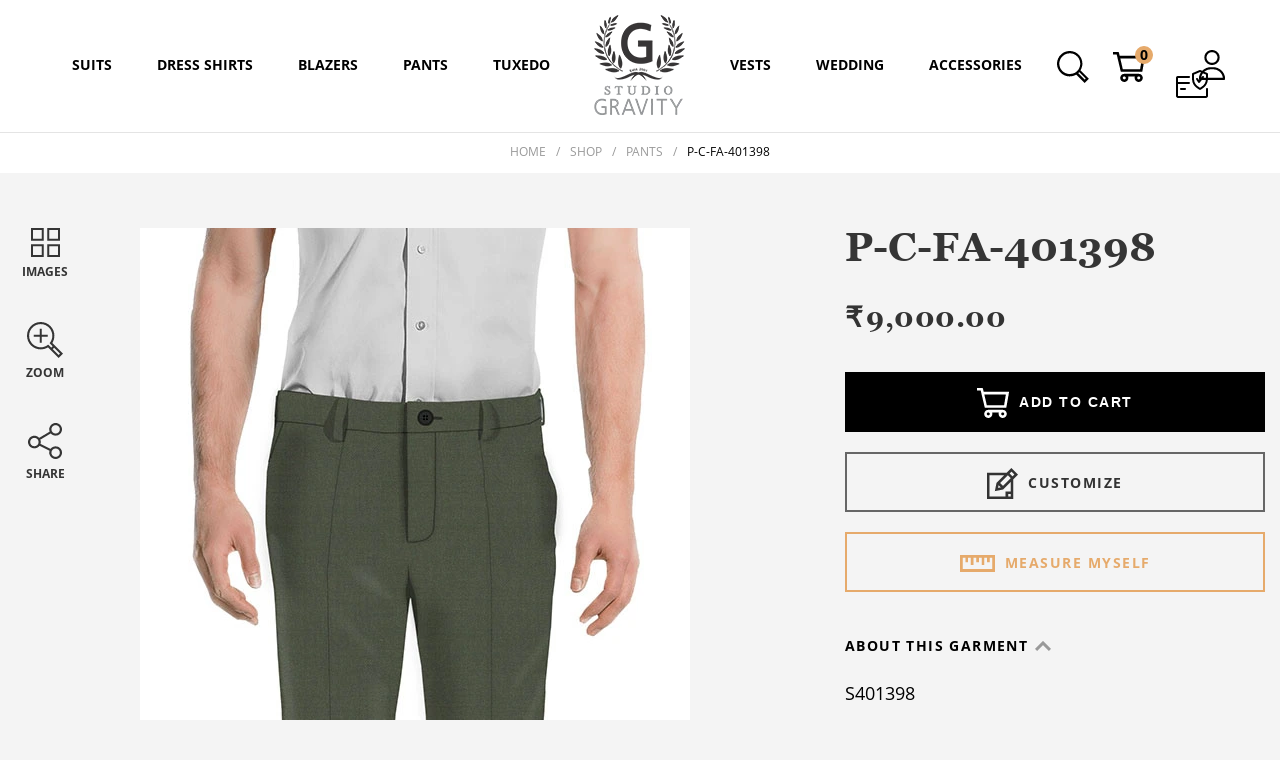

--- FILE ---
content_type: text/html; charset=UTF-8
request_url: https://www.studiogravity.co/product/p-c-fa-401398/
body_size: 303052
content:
<!DOCTYPE html>
<html lang="en">
    <head>
        


        <meta charset="UTF-8">
        <meta http-equiv="X-UA-Compatible" content="IE=edge">
        <meta name="viewport" content="width=device-width, initial-scale=1, maximum-scale=1, user-scalable=no">
        <meta name='robots' content='index, follow, max-image-preview:large, max-snippet:-1, max-video-preview:-1' />

	<!-- This site is optimized with the Yoast SEO plugin v25.6 - https://yoast.com/wordpress/plugins/seo/ -->
	<title>P-C-FA-401398 - Studio Gravity</title>
	<link rel="canonical" href="https://www.studiogravity.com.au/product/p-c-fa-401398/" />
	<meta property="og:locale" content="en_US" />
	<meta property="og:type" content="article" />
	<meta property="og:title" content="P-C-FA-401398 - Studio Gravity" />
	<meta property="og:description" content="Download Nulled WordPress ThemesDownload WordPress ThemesDownload Nulled WordPress ThemesPremium WordPress Themes Downloadfree download udemy coursedownload intex firmwarePremium WordPress Themes Download" />
	<meta property="og:url" content="https://www.studiogravity.co/product/p-c-fa-401398/" />
	<meta property="og:site_name" content="Studio Gravity" />
	<meta property="article:publisher" content="https://www.facebook.com/studiogravity.co/" />
	<meta property="article:modified_time" content="2026-01-16T05:05:16+00:00" />
	<meta property="og:image" content="https://www.studiogravity.co/wp-content/uploads/2022/11/P-C-BU-401398-img.jpg" />
	<meta property="og:image:width" content="550" />
	<meta property="og:image:height" content="1088" />
	<meta property="og:image:type" content="image/jpeg" />
	<!-- / Yoast SEO plugin. -->


<link rel='dns-prefetch' href='//www.googletagmanager.com' />
<link rel='dns-prefetch' href='//static.addtoany.com' />
<link rel="alternate" type="application/rss+xml" title="Studio Gravity &raquo; P-C-FA-401398 Comments Feed" href="https://www.studiogravity.co/product/p-c-fa-401398/feed/" />
<link rel='stylesheet' id='woocommerce-multi-currency-css' href='https://www.studiogravity.co/wp-content/plugins/woocommerce-multi-currency/css/woocommerce-multi-currency.min.css?ver=2.1.14' type='text/css' media='all' />
<style id='woocommerce-multi-currency-inline-css' type='text/css'>
.woocommerce-multi-currency .wmc-list-currencies .wmc-currency.wmc-active,.woocommerce-multi-currency .wmc-list-currencies .wmc-currency:hover {background: #f78080 !important;}
		.woocommerce-multi-currency .wmc-list-currencies .wmc-currency,.woocommerce-multi-currency .wmc-title, .woocommerce-multi-currency.wmc-price-switcher a {background: #212121 !important;}
		.woocommerce-multi-currency .wmc-title, .woocommerce-multi-currency .wmc-list-currencies .wmc-currency span,.woocommerce-multi-currency .wmc-list-currencies .wmc-currency a,.woocommerce-multi-currency.wmc-price-switcher a {color: #ffffff !important;}.woocommerce-multi-currency.wmc-shortcode .wmc-currency{background-color:#ffffff;color:#212121}.woocommerce-multi-currency.wmc-shortcode .wmc-current-currency{background-color:#ffffff;color:#212121}.woocommerce-multi-currency.wmc-shortcode.vertical-currency-symbols-circle .wmc-currency-wrapper:hover .wmc-sub-currency {animation: height_slide 400ms;}@keyframes height_slide {0% {height: 0;} 100% {height: 400%;} }
</style>
<link rel='stylesheet' id='wp-block-library-css' href='https://www.studiogravity.co/wp-includes/css/dist/block-library/style.min.css?ver=6.6.4' type='text/css' media='all' />
<style id='classic-theme-styles-inline-css' type='text/css'>
/*! This file is auto-generated */
.wp-block-button__link{color:#fff;background-color:#32373c;border-radius:9999px;box-shadow:none;text-decoration:none;padding:calc(.667em + 2px) calc(1.333em + 2px);font-size:1.125em}.wp-block-file__button{background:#32373c;color:#fff;text-decoration:none}
</style>
<style id='global-styles-inline-css' type='text/css'>
:root{--wp--preset--aspect-ratio--square: 1;--wp--preset--aspect-ratio--4-3: 4/3;--wp--preset--aspect-ratio--3-4: 3/4;--wp--preset--aspect-ratio--3-2: 3/2;--wp--preset--aspect-ratio--2-3: 2/3;--wp--preset--aspect-ratio--16-9: 16/9;--wp--preset--aspect-ratio--9-16: 9/16;--wp--preset--color--black: #000000;--wp--preset--color--cyan-bluish-gray: #abb8c3;--wp--preset--color--white: #ffffff;--wp--preset--color--pale-pink: #f78da7;--wp--preset--color--vivid-red: #cf2e2e;--wp--preset--color--luminous-vivid-orange: #ff6900;--wp--preset--color--luminous-vivid-amber: #fcb900;--wp--preset--color--light-green-cyan: #7bdcb5;--wp--preset--color--vivid-green-cyan: #00d084;--wp--preset--color--pale-cyan-blue: #8ed1fc;--wp--preset--color--vivid-cyan-blue: #0693e3;--wp--preset--color--vivid-purple: #9b51e0;--wp--preset--gradient--vivid-cyan-blue-to-vivid-purple: linear-gradient(135deg,rgba(6,147,227,1) 0%,rgb(155,81,224) 100%);--wp--preset--gradient--light-green-cyan-to-vivid-green-cyan: linear-gradient(135deg,rgb(122,220,180) 0%,rgb(0,208,130) 100%);--wp--preset--gradient--luminous-vivid-amber-to-luminous-vivid-orange: linear-gradient(135deg,rgba(252,185,0,1) 0%,rgba(255,105,0,1) 100%);--wp--preset--gradient--luminous-vivid-orange-to-vivid-red: linear-gradient(135deg,rgba(255,105,0,1) 0%,rgb(207,46,46) 100%);--wp--preset--gradient--very-light-gray-to-cyan-bluish-gray: linear-gradient(135deg,rgb(238,238,238) 0%,rgb(169,184,195) 100%);--wp--preset--gradient--cool-to-warm-spectrum: linear-gradient(135deg,rgb(74,234,220) 0%,rgb(151,120,209) 20%,rgb(207,42,186) 40%,rgb(238,44,130) 60%,rgb(251,105,98) 80%,rgb(254,248,76) 100%);--wp--preset--gradient--blush-light-purple: linear-gradient(135deg,rgb(255,206,236) 0%,rgb(152,150,240) 100%);--wp--preset--gradient--blush-bordeaux: linear-gradient(135deg,rgb(254,205,165) 0%,rgb(254,45,45) 50%,rgb(107,0,62) 100%);--wp--preset--gradient--luminous-dusk: linear-gradient(135deg,rgb(255,203,112) 0%,rgb(199,81,192) 50%,rgb(65,88,208) 100%);--wp--preset--gradient--pale-ocean: linear-gradient(135deg,rgb(255,245,203) 0%,rgb(182,227,212) 50%,rgb(51,167,181) 100%);--wp--preset--gradient--electric-grass: linear-gradient(135deg,rgb(202,248,128) 0%,rgb(113,206,126) 100%);--wp--preset--gradient--midnight: linear-gradient(135deg,rgb(2,3,129) 0%,rgb(40,116,252) 100%);--wp--preset--font-size--small: 13px;--wp--preset--font-size--medium: 20px;--wp--preset--font-size--large: 36px;--wp--preset--font-size--x-large: 42px;--wp--preset--spacing--20: 0.44rem;--wp--preset--spacing--30: 0.67rem;--wp--preset--spacing--40: 1rem;--wp--preset--spacing--50: 1.5rem;--wp--preset--spacing--60: 2.25rem;--wp--preset--spacing--70: 3.38rem;--wp--preset--spacing--80: 5.06rem;--wp--preset--shadow--natural: 6px 6px 9px rgba(0, 0, 0, 0.2);--wp--preset--shadow--deep: 12px 12px 50px rgba(0, 0, 0, 0.4);--wp--preset--shadow--sharp: 6px 6px 0px rgba(0, 0, 0, 0.2);--wp--preset--shadow--outlined: 6px 6px 0px -3px rgba(255, 255, 255, 1), 6px 6px rgba(0, 0, 0, 1);--wp--preset--shadow--crisp: 6px 6px 0px rgba(0, 0, 0, 1);}:where(.is-layout-flex){gap: 0.5em;}:where(.is-layout-grid){gap: 0.5em;}body .is-layout-flex{display: flex;}.is-layout-flex{flex-wrap: wrap;align-items: center;}.is-layout-flex > :is(*, div){margin: 0;}body .is-layout-grid{display: grid;}.is-layout-grid > :is(*, div){margin: 0;}:where(.wp-block-columns.is-layout-flex){gap: 2em;}:where(.wp-block-columns.is-layout-grid){gap: 2em;}:where(.wp-block-post-template.is-layout-flex){gap: 1.25em;}:where(.wp-block-post-template.is-layout-grid){gap: 1.25em;}.has-black-color{color: var(--wp--preset--color--black) !important;}.has-cyan-bluish-gray-color{color: var(--wp--preset--color--cyan-bluish-gray) !important;}.has-white-color{color: var(--wp--preset--color--white) !important;}.has-pale-pink-color{color: var(--wp--preset--color--pale-pink) !important;}.has-vivid-red-color{color: var(--wp--preset--color--vivid-red) !important;}.has-luminous-vivid-orange-color{color: var(--wp--preset--color--luminous-vivid-orange) !important;}.has-luminous-vivid-amber-color{color: var(--wp--preset--color--luminous-vivid-amber) !important;}.has-light-green-cyan-color{color: var(--wp--preset--color--light-green-cyan) !important;}.has-vivid-green-cyan-color{color: var(--wp--preset--color--vivid-green-cyan) !important;}.has-pale-cyan-blue-color{color: var(--wp--preset--color--pale-cyan-blue) !important;}.has-vivid-cyan-blue-color{color: var(--wp--preset--color--vivid-cyan-blue) !important;}.has-vivid-purple-color{color: var(--wp--preset--color--vivid-purple) !important;}.has-black-background-color{background-color: var(--wp--preset--color--black) !important;}.has-cyan-bluish-gray-background-color{background-color: var(--wp--preset--color--cyan-bluish-gray) !important;}.has-white-background-color{background-color: var(--wp--preset--color--white) !important;}.has-pale-pink-background-color{background-color: var(--wp--preset--color--pale-pink) !important;}.has-vivid-red-background-color{background-color: var(--wp--preset--color--vivid-red) !important;}.has-luminous-vivid-orange-background-color{background-color: var(--wp--preset--color--luminous-vivid-orange) !important;}.has-luminous-vivid-amber-background-color{background-color: var(--wp--preset--color--luminous-vivid-amber) !important;}.has-light-green-cyan-background-color{background-color: var(--wp--preset--color--light-green-cyan) !important;}.has-vivid-green-cyan-background-color{background-color: var(--wp--preset--color--vivid-green-cyan) !important;}.has-pale-cyan-blue-background-color{background-color: var(--wp--preset--color--pale-cyan-blue) !important;}.has-vivid-cyan-blue-background-color{background-color: var(--wp--preset--color--vivid-cyan-blue) !important;}.has-vivid-purple-background-color{background-color: var(--wp--preset--color--vivid-purple) !important;}.has-black-border-color{border-color: var(--wp--preset--color--black) !important;}.has-cyan-bluish-gray-border-color{border-color: var(--wp--preset--color--cyan-bluish-gray) !important;}.has-white-border-color{border-color: var(--wp--preset--color--white) !important;}.has-pale-pink-border-color{border-color: var(--wp--preset--color--pale-pink) !important;}.has-vivid-red-border-color{border-color: var(--wp--preset--color--vivid-red) !important;}.has-luminous-vivid-orange-border-color{border-color: var(--wp--preset--color--luminous-vivid-orange) !important;}.has-luminous-vivid-amber-border-color{border-color: var(--wp--preset--color--luminous-vivid-amber) !important;}.has-light-green-cyan-border-color{border-color: var(--wp--preset--color--light-green-cyan) !important;}.has-vivid-green-cyan-border-color{border-color: var(--wp--preset--color--vivid-green-cyan) !important;}.has-pale-cyan-blue-border-color{border-color: var(--wp--preset--color--pale-cyan-blue) !important;}.has-vivid-cyan-blue-border-color{border-color: var(--wp--preset--color--vivid-cyan-blue) !important;}.has-vivid-purple-border-color{border-color: var(--wp--preset--color--vivid-purple) !important;}.has-vivid-cyan-blue-to-vivid-purple-gradient-background{background: var(--wp--preset--gradient--vivid-cyan-blue-to-vivid-purple) !important;}.has-light-green-cyan-to-vivid-green-cyan-gradient-background{background: var(--wp--preset--gradient--light-green-cyan-to-vivid-green-cyan) !important;}.has-luminous-vivid-amber-to-luminous-vivid-orange-gradient-background{background: var(--wp--preset--gradient--luminous-vivid-amber-to-luminous-vivid-orange) !important;}.has-luminous-vivid-orange-to-vivid-red-gradient-background{background: var(--wp--preset--gradient--luminous-vivid-orange-to-vivid-red) !important;}.has-very-light-gray-to-cyan-bluish-gray-gradient-background{background: var(--wp--preset--gradient--very-light-gray-to-cyan-bluish-gray) !important;}.has-cool-to-warm-spectrum-gradient-background{background: var(--wp--preset--gradient--cool-to-warm-spectrum) !important;}.has-blush-light-purple-gradient-background{background: var(--wp--preset--gradient--blush-light-purple) !important;}.has-blush-bordeaux-gradient-background{background: var(--wp--preset--gradient--blush-bordeaux) !important;}.has-luminous-dusk-gradient-background{background: var(--wp--preset--gradient--luminous-dusk) !important;}.has-pale-ocean-gradient-background{background: var(--wp--preset--gradient--pale-ocean) !important;}.has-electric-grass-gradient-background{background: var(--wp--preset--gradient--electric-grass) !important;}.has-midnight-gradient-background{background: var(--wp--preset--gradient--midnight) !important;}.has-small-font-size{font-size: var(--wp--preset--font-size--small) !important;}.has-medium-font-size{font-size: var(--wp--preset--font-size--medium) !important;}.has-large-font-size{font-size: var(--wp--preset--font-size--large) !important;}.has-x-large-font-size{font-size: var(--wp--preset--font-size--x-large) !important;}
:where(.wp-block-post-template.is-layout-flex){gap: 1.25em;}:where(.wp-block-post-template.is-layout-grid){gap: 1.25em;}
:where(.wp-block-columns.is-layout-flex){gap: 2em;}:where(.wp-block-columns.is-layout-grid){gap: 2em;}
:root :where(.wp-block-pullquote){font-size: 1.5em;line-height: 1.6;}
</style>
<link rel='stylesheet' id='contact-form-7-css' href='https://www.studiogravity.co/wp-content/plugins/contact-form-7/includes/css/styles.css?ver=6.0.6' type='text/css' media='all' />
<link rel='stylesheet' id='latepoint-main-front-css' href='https://www.studiogravity.co/wp-content/plugins/latepoint/public/stylesheets/front.css?ver=5.2.5' type='text/css' media='all' />
<style id='latepoint-main-front-inline-css' type='text/css'>
:root {--latepoint-brand-primary:#222;--latepoint-body-color:#1f222b;--latepoint-headings-color:#14161d;--latepoint-color-text-faded:#999;--latepoint-timeslot-selected-color:--latepoint-brand-primary;--latepoint-calendar-weekday-label-color:var(--latepoint-headings-color);--latepoint-calendar-weekday-label-bg:#fff;--latepoint-side-panel-bg:#fff;--latepoint-summary-panel-bg:#fff;--latepoint-border-radius:8px;--latepoint-border-radius-sm:4px;--latepoint-border-radius-md:12px;--latepoint-border-radius-lg:16px;}
</style>
<link rel='stylesheet' id='latepoint-google-calendar-front-css' href='https://www.studiogravity.co/wp-content/plugins/latepoint-google-calendar/public/stylesheets/latepoint-google-calendar-front.css?ver=1.5.3' type='text/css' media='all' />
<link rel='stylesheet' id='latepoint-pro-features-front-css' href='https://www.studiogravity.co/wp-content/plugins/latepoint-pro-features/public/stylesheets/latepoint-pro-features-front.css?ver=1.0.11' type='text/css' media='all' />
<link rel='stylesheet' id='follow-up-emails-css' href='https://www.studiogravity.co/wp-content/plugins/woocommerce-follow-up-emails/templates/followups.css?ver=4.9.23' type='text/css' media='all' />
<link rel='stylesheet' id='woocommerce-layout-css' href='https://www.studiogravity.co/wp-content/plugins/woocommerce/assets/css/woocommerce-layout.css?ver=9.8.6' type='text/css' media='all' />
<link rel='stylesheet' id='woocommerce-smallscreen-css' href='https://www.studiogravity.co/wp-content/plugins/woocommerce/assets/css/woocommerce-smallscreen.css?ver=9.8.6' type='text/css' media='only screen and (max-width: 767px)' />
<link rel='stylesheet' id='woocommerce-general-css' href='https://www.studiogravity.co/wp-content/plugins/woocommerce/assets/css/woocommerce.css?ver=9.8.6' type='text/css' media='all' />
<style id='woocommerce-inline-inline-css' type='text/css'>
.woocommerce form .form-row .required { visibility: visible; }
</style>
<link rel='stylesheet' id='brands-styles-css' href='https://www.studiogravity.co/wp-content/plugins/woocommerce/assets/css/brands.css?ver=9.8.6' type='text/css' media='all' />
<link rel='stylesheet' id='addtoany-css' href='https://www.studiogravity.co/wp-content/plugins/add-to-any/addtoany.min.css?ver=1.16' type='text/css' media='all' />
<link rel='stylesheet' id='ubermenu-css' href='https://www.studiogravity.co/wp-content/plugins/ubermenu/pro/assets/css/ubermenu.min.css?ver=3.4.1' type='text/css' media='all' />
<link rel='stylesheet' id='ubermenu-white-css' href='https://www.studiogravity.co/wp-content/plugins/ubermenu/pro/assets/css/skins/white.css?ver=6.6.4' type='text/css' media='all' />
<link rel='stylesheet' id='ubermenu-font-awesome-all-css' href='https://www.studiogravity.co/wp-content/plugins/ubermenu/assets/fontawesome/css/all.min.css?ver=6.6.4' type='text/css' media='all' />
<script type="text/javascript" id="woocommerce-google-analytics-integration-gtag-js-after">
/* <![CDATA[ */
/* Google Analytics for WooCommerce (gtag.js) */
					window.dataLayer = window.dataLayer || [];
					function gtag(){dataLayer.push(arguments);}
					// Set up default consent state.
					for ( const mode of [{"analytics_storage":"denied","ad_storage":"denied","ad_user_data":"denied","ad_personalization":"denied","region":["AT","BE","BG","HR","CY","CZ","DK","EE","FI","FR","DE","GR","HU","IS","IE","IT","LV","LI","LT","LU","MT","NL","NO","PL","PT","RO","SK","SI","ES","SE","GB","CH"]}] || [] ) {
						gtag( "consent", "default", { "wait_for_update": 500, ...mode } );
					}
					gtag("js", new Date());
					gtag("set", "developer_id.dOGY3NW", true);
					gtag("config", "G-044E6WNFF0", {"track_404":true,"allow_google_signals":true,"logged_in":false,"linker":{"domains":[],"allow_incoming":false},"custom_map":{"dimension1":"logged_in"}});
/* ]]> */
</script>
<script type="text/javascript" src="https://www.studiogravity.co/wp-includes/js/jquery/jquery.min.js?ver=3.7.1" id="jquery-core-js"></script>
<script type="text/javascript" src="https://www.studiogravity.co/wp-includes/js/jquery/jquery-migrate.min.js?ver=3.4.1" id="jquery-migrate-js"></script>
<script type="text/javascript" id="woocommerce-multi-currency-js-extra">
/* <![CDATA[ */
var wooMultiCurrencyParams = {"enableCacheCompatible":"0","ajaxUrl":"https:\/\/www.studiogravity.co\/wp-admin\/admin-ajax.php","switchByJS":"1"};
/* ]]> */
</script>
<script type="text/javascript" src="https://www.studiogravity.co/wp-content/plugins/woocommerce-multi-currency/js/woocommerce-multi-currency.min.js?ver=2.1.14" id="woocommerce-multi-currency-js"></script>
<script type="text/javascript" src="https://www.studiogravity.co/wp-includes/js/dist/hooks.min.js?ver=2810c76e705dd1a53b18" id="wp-hooks-js"></script>
<script type="text/javascript" src="https://www.studiogravity.co/wp-includes/js/dist/i18n.min.js?ver=5e580eb46a90c2b997e6" id="wp-i18n-js"></script>
<script type="text/javascript" id="wp-i18n-js-after">
/* <![CDATA[ */
wp.i18n.setLocaleData( { 'text direction\u0004ltr': [ 'ltr' ] } );
/* ]]> */
</script>
<script type="text/javascript" id="addtoany-core-js-before">
/* <![CDATA[ */
window.a2a_config=window.a2a_config||{};a2a_config.callbacks=[];a2a_config.overlays=[];a2a_config.templates={};
/* ]]> */
</script>
<script type="text/javascript" defer src="https://static.addtoany.com/menu/page.js" id="addtoany-core-js"></script>
<script type="text/javascript" defer src="https://www.studiogravity.co/wp-content/plugins/add-to-any/addtoany.min.js?ver=1.1" id="addtoany-jquery-js"></script>
<script type="text/javascript" src="https://www.studiogravity.co/wp-content/plugins/latepoint-pro-features/public/javascripts/latepoint-pro-features-front.js?ver=1.0.11" id="latepoint-pro-features-front-js"></script>
<script type="text/javascript" src="https://www.studiogravity.co/wp-content/plugins/latepoint/public/javascripts/vendor-front.js?ver=5.2.5" id="latepoint-vendor-front-js"></script>
<script type="text/javascript" id="latepoint-main-front-js-extra">
/* <![CDATA[ */
var latepoint_helper = {"route_action":"latepoint_route_call","response_status":{"success":"success","error":"error"},"ajaxurl":"https:\/\/www.studiogravity.co\/wp-admin\/admin-ajax.php","time_pick_style":"timebox","string_today":"Today","reload_booking_form_summary_route":"steps__reload_booking_form_summary_panel","time_system":"12","msg_not_available":"Not Available","booking_button_route":"steps__start","remove_cart_item_route":"carts__remove_item_from_cart","show_booking_end_time":"yes","customer_dashboard_url":"https:\/\/www.studiogravity.co\/customer-dashboard","demo_mode":"","cancel_booking_prompt":"Are you sure you want to cancel this appointment?","single_space_message":"Space Available","many_spaces_message":"Spaces Available","body_font_family":"\"latepoint\", -apple-system, system-ui, BlinkMacSystemFont, \"Segoe UI\", Roboto, \"Helvetica Neue\", Arial, sans-serif ","headings_font_family":"\"latepoint\", -apple-system, system-ui, BlinkMacSystemFont, \"Segoe UI\", Roboto, \"Helvetica Neue\", Arial, sans-serif ","currency_symbol_before":"$","currency_symbol_after":"","thousand_separator":",","decimal_separator":".","number_of_decimals":"2","included_phone_countries":"[]","default_phone_country":"us","is_timezone_selected":"","start_from_order_intent_route":"steps__start_from_order_intent","start_from_order_intent_key":"","is_enabled_show_dial_code_with_flag":"1","mask_phone_number_fields":"1","msg_validation_presence":"can not be blank","msg_validation_presence_checkbox":"has to be checked","msg_validation_invalid":"is invalid","msg_minutes_suffix":" minutes","is_stripe_connect_enabled":"","check_order_intent_bookable_route":"steps__check_order_intent_bookable","generate_timeslots_for_day_route":"steps__generate_timeslots_for_day","payment_environment":"live","style_border_radius":"rounded","datepicker_timeslot_selected_label":"Selected","invoices_payment_form_route":"invoices__payment_form","invoices_summary_before_payment_route":"invoices__summary_before_payment","reset_presets_when_adding_new_item":"","start_from_transaction_access_key":"","stripe_connect_route_create_payment_intent":"stripe_connect__create_payment_intent","stripe_connect_route_create_payment_intent_for_transaction_intent":"stripe_connect__create_payment_intent_for_transaction","google_places_country_restriction":"","custom_fields_remove_file_prompt":"Are you sure you want to remove this file?","custom_fields_remove_required_file_prompt":"This file is required and can not be removed, but you can replace it with a different file. Do you want to replace it?"};
/* ]]> */
</script>
<script type="text/javascript" src="https://www.studiogravity.co/wp-content/plugins/latepoint/public/javascripts/front.js?ver=5.2.5" id="latepoint-main-front-js"></script>
<script type="text/javascript" id="fue-account-subscriptions-js-extra">
/* <![CDATA[ */
var FUE = {"ajaxurl":"https:\/\/www.studiogravity.co\/wp-admin\/admin-ajax.php","ajax_loader":"https:\/\/www.studiogravity.co\/wp-content\/plugins\/woocommerce-follow-up-emails\/templates\/images\/ajax-loader.gif"};
/* ]]> */
</script>
<script type="text/javascript" src="https://www.studiogravity.co/wp-content/plugins/woocommerce-follow-up-emails/templates/js/fue-account-subscriptions.js?ver=4.9.23" id="fue-account-subscriptions-js"></script>
<script type="text/javascript" src="https://www.studiogravity.co/wp-content/plugins/woocommerce/assets/js/jquery-blockui/jquery.blockUI.min.js?ver=2.7.0-wc.9.8.6" id="jquery-blockui-js" defer="defer" data-wp-strategy="defer"></script>
<script type="text/javascript" id="wc-add-to-cart-js-extra">
/* <![CDATA[ */
var wc_add_to_cart_params = {"ajax_url":"\/wp-admin\/admin-ajax.php","wc_ajax_url":"\/?wc-ajax=%%endpoint%%","i18n_view_cart":"View cart","cart_url":"https:\/\/www.studiogravity.co\/cart\/","is_cart":"","cart_redirect_after_add":"no"};
/* ]]> */
</script>
<script type="text/javascript" src="https://www.studiogravity.co/wp-content/plugins/woocommerce/assets/js/frontend/add-to-cart.min.js?ver=9.8.6" id="wc-add-to-cart-js" defer="defer" data-wp-strategy="defer"></script>
<script type="text/javascript" id="wc-single-product-js-extra">
/* <![CDATA[ */
var wc_single_product_params = {"i18n_required_rating_text":"Please select a rating","i18n_rating_options":["1 of 5 stars","2 of 5 stars","3 of 5 stars","4 of 5 stars","5 of 5 stars"],"i18n_product_gallery_trigger_text":"View full-screen image gallery","review_rating_required":"yes","flexslider":{"rtl":false,"animation":"slide","smoothHeight":true,"directionNav":false,"controlNav":"thumbnails","slideshow":false,"animationSpeed":500,"animationLoop":false,"allowOneSlide":false},"zoom_enabled":"","zoom_options":[],"photoswipe_enabled":"","photoswipe_options":{"shareEl":false,"closeOnScroll":false,"history":false,"hideAnimationDuration":0,"showAnimationDuration":0},"flexslider_enabled":""};
/* ]]> */
</script>
<script type="text/javascript" src="https://www.studiogravity.co/wp-content/plugins/woocommerce/assets/js/frontend/single-product.min.js?ver=9.8.6" id="wc-single-product-js" defer="defer" data-wp-strategy="defer"></script>
<script type="text/javascript" src="https://www.studiogravity.co/wp-content/plugins/woocommerce/assets/js/js-cookie/js.cookie.min.js?ver=2.1.4-wc.9.8.6" id="js-cookie-js" defer="defer" data-wp-strategy="defer"></script>
<script type="text/javascript" id="woocommerce-js-extra">
/* <![CDATA[ */
var woocommerce_params = {"ajax_url":"\/wp-admin\/admin-ajax.php","wc_ajax_url":"\/?wc-ajax=%%endpoint%%","i18n_password_show":"Show password","i18n_password_hide":"Hide password"};
/* ]]> */
</script>
<script type="text/javascript" src="https://www.studiogravity.co/wp-content/plugins/woocommerce/assets/js/frontend/woocommerce.min.js?ver=9.8.6" id="woocommerce-js" defer="defer" data-wp-strategy="defer"></script>
<script type="text/javascript" id="enhanced-ecommerce-google-analytics-js-extra">
/* <![CDATA[ */
var ConvAioGlobal = {"nonce":"e9cafdf516"};
/* ]]> */
</script>
<script data-cfasync="false" data-no-optimize="1" data-pagespeed-no-defer type="text/javascript" src="https://www.studiogravity.co/wp-content/plugins/enhanced-e-commerce-for-woocommerce-store/public/js/con-gtm-google-analytics.js?ver=7.2.14" id="enhanced-ecommerce-google-analytics-js"></script>
<script data-cfasync="false" data-no-optimize="1" data-pagespeed-no-defer type="text/javascript" id="enhanced-ecommerce-google-analytics-js-after">
/* <![CDATA[ */
tvc_smd={"tvc_wcv":"9.8.6","tvc_wpv":"6.6.4","tvc_eev":"7.2.14","tvc_sub_data":{"sub_id":"66445","cu_id":"66419","pl_id":"1","ga_tra_option":"","ga_property_id":"","ga_measurement_id":"","ga_ads_id":"","ga_gmc_id":"","ga_gmc_id_p":"","op_gtag_js":"0","op_en_e_t":"0","op_rm_t_t":"0","op_dy_rm_t_t":"0","op_li_ga_wi_ads":"0","gmc_is_product_sync":"0","gmc_is_site_verified":"0","gmc_is_domain_claim":"0","gmc_product_count":"0","fb_pixel_id":""}};
/* ]]> */
</script>
<script type="text/javascript" id="woocommerce-multi-currency-switcher-js-extra">
/* <![CDATA[ */
var _woocommerce_multi_currency_params = {"use_session":"1","do_not_reload_page":"","ajax_url":"https:\/\/www.studiogravity.co\/wp-admin\/admin-ajax.php"};
/* ]]> */
</script>
<script type="text/javascript" src="https://www.studiogravity.co/wp-content/plugins/woocommerce-multi-currency/js/woocommerce-multi-currency-switcher.js?ver=2.1.14" id="woocommerce-multi-currency-switcher-js"></script>
<link rel="https://api.w.org/" href="https://www.studiogravity.co/wp-json/" /><link rel="alternate" title="JSON" type="application/json" href="https://www.studiogravity.co/wp-json/wp/v2/product/14608" /><link rel="EditURI" type="application/rsd+xml" title="RSD" href="https://www.studiogravity.co/xmlrpc.php?rsd" />
<link rel='shortlink' href='https://www.studiogravity.co/?p=14608' />
<link rel="alternate" title="oEmbed (JSON)" type="application/json+oembed" href="https://www.studiogravity.co/wp-json/oembed/1.0/embed?url=https%3A%2F%2Fwww.studiogravity.co%2Fproduct%2Fp-c-fa-401398%2F" />
<link rel="alternate" title="oEmbed (XML)" type="text/xml+oembed" href="https://www.studiogravity.co/wp-json/oembed/1.0/embed?url=https%3A%2F%2Fwww.studiogravity.co%2Fproduct%2Fp-c-fa-401398%2F&#038;format=xml" />
<!-- start Simple Custom CSS and JS -->
<!-- Google Tag Manager -->
<script>(function(w,d,s,l,i){w[l]=w[l]||[];w[l].push({'gtm.start':
new Date().getTime(),event:'gtm.js'});var f=d.getElementsByTagName(s)[0],
j=d.createElement(s),dl=l!='dataLayer'?'&l='+l:'';j.async=true;j.src=
'https://www.googletagmanager.com/gtm.js?id='+i+dl;f.parentNode.insertBefore(j,f);
})(window,document,'script','dataLayer','GTM-NKZNZNX7');</script>
<!-- End Google Tag Manager -->
<script type='application/ld+json'>
{
  "@context": "http://www.schema.org",
  "@type": "ClothingStore",
  "name": "Studio Gravity",
  "url": "https://www.studiogravity.co/",
  "email": "amar@gravity.net.in",
  "logo": "https://www.studiogravity.co/wp-content/uploads/2021/02/logo-new.png",
  "priceRange": "$$",
  "image": "https://www.studiogravity.co/wp-content/uploads/2021/02/logo-new.png",
  "description": "From exquisite suits, blazers, tuxedos to sherwanis, jodhpuris, Studio Gravity offers the best Indian wedding mens wear across the USA and Canada. We provide custom-tailored wedding outfits and business suits for men for every occasion. Visit our site or create your unique style and place your order now.",
  "address": {
      "@type": "PostalAddress",
      "streetAddress": "1780 Fremont Blvd, suite G",
      "addressLocality": "Seaside",
      "addressRegion": "California",
      "postalCode": "93955",
      "addressCountry": "USA"
},
      "geo": {
        "@type": "GeoCoordinates",
        "latitude": "36.614660",
        "longitude": "-121.842200"
      },
      "hasMap": "https://www.google.com/maps/place/1780+Fremont+Blvd+ste+g,+Seaside,+CA+93955,+USA/@36.6145625,-121.8422724,17z/data=!3m1!4b1!4m6!3m5!1s0x808de4edcc4bffff:0x102277f5c400b7d4!8m2!3d36.6145625!4d-121.8422724!16s%2Fg%2F11qpw29s5j?entry=ttu",
  "telephone": [
    "+61450020075", "+917087624500"
  ],
  "sameAs": [
    "https://www.facebook.com/studiogravity.co/",
    "https://www.instagram.com/studiogravity.co/"
  ] 
}
</script>
<script type='application/ld+json'>
{
  "@context": "http://www.schema.org",
  "@type": "ClothingStore",
  "name": "Studio Gravity",
  "url": "https://www.studiogravity.co/",
  "email": "amar@gravity.net.in",
  "logo": "https://www.studiogravity.co/wp-content/uploads/2021/02/logo-new.png",
  "priceRange": "$$",
  "image": "https://www.studiogravity.co/wp-content/uploads/2021/02/logo-new.png",
  "description": "From exquisite suits, blazers, tuxedos to sherwanis, jodhpuris, Studio Gravity offers the best Indian wedding mens wear across the USA and Canada. We provide custom-tailored wedding outfits and business suits for men for every occasion. Visit our site or create your unique style and place your order now.",
  "address": {
      "@type": "PostalAddress",
      "streetAddress": "39 Kay crescent, unit 43",
      "addressLocality": "Guelph",
      "addressRegion": "Ontario",
      "postalCode": "N1L 0N5",
      "addressCountry": "Canada"
},
      "geo": {
        "@type": "GeoCoordinates",
        "latitude": "43.503681",
        "longitude": "-80.181900"
      },
      "hasMap": "https://www.google.com/maps/place/39+Kay+Cres+%2343,+Guelph,+ON+N1L+1H1,+Canada/@43.503309,-80.1811734,17z/data=!3m1!4b1!4m6!3m5!1s0x882b835de88a9b43:0xb71c289dc88a56e2!8m2!3d43.503309!4d-80.1811734!16s%2Fg%2F11rq8k15rd?entry=ttu",
  "telephone": [
    "+61450020075", "+917087624500"
  ],
  "sameAs": [
    "https://www.facebook.com/studiogravity.co/",
    "https://www.instagram.com/studiogravity.co/"
  ] 
}
</script><!-- end Simple Custom CSS and JS -->
<style id="ubermenu-custom-generated-css">
/** Font Awesome 4 Compatibility **/
.fa{font-style:normal;font-variant:normal;font-weight:normal;font-family:FontAwesome;}

/** UberMenu Responsive Styles (Breakpoint Setting) **/
@media screen and (min-width: 1200px){
  .ubermenu{ display:block !important; } .ubermenu-responsive .ubermenu-item.ubermenu-hide-desktop{ display:none !important; } .ubermenu-responsive.ubermenu-retractors-responsive .ubermenu-retractor-mobile{ display:none; }   /* Force current submenu always open but below others */ .ubermenu-force-current-submenu .ubermenu-item-level-0.ubermenu-current-menu-item > .ubermenu-submenu-drop, .ubermenu-force-current-submenu .ubermenu-item-level-0.ubermenu-current-menu-ancestor > .ubermenu-submenu-drop {     display: block!important;     opacity: 1!important;     visibility: visible!important;     margin: 0!important;     top: auto!important;     height: auto;     z-index:19; }   /* Invert Horizontal menu to make subs go up */ .ubermenu-invert.ubermenu-horizontal .ubermenu-item-level-0 > .ubermenu-submenu-drop{      top:auto;      bottom:100%; } .ubermenu-invert.ubermenu-horizontal.ubermenu-sub-indicators .ubermenu-item-level-0.ubermenu-has-submenu-drop > .ubermenu-target > .ubermenu-sub-indicator{ transform:rotate(180deg); } /* Make second level flyouts fly up */ .ubermenu-invert.ubermenu-horizontal .ubermenu-submenu .ubermenu-item.ubermenu-active > .ubermenu-submenu-type-flyout{     top:auto;     bottom:0; } /* Clip the submenus properly when inverted */ .ubermenu-invert.ubermenu-horizontal .ubermenu-item-level-0 > .ubermenu-submenu-drop{     clip: rect(-5000px,5000px,auto,-5000px); }    /* Invert Vertical menu to make subs go left */ .ubermenu-invert.ubermenu-vertical .ubermenu-item-level-0 > .ubermenu-submenu-drop{   right:100%;   left:auto; } .ubermenu-invert.ubermenu-vertical.ubermenu-sub-indicators .ubermenu-item-level-0.ubermenu-item-has-children > .ubermenu-target > .ubermenu-sub-indicator{   right:auto;   left:10px; transform:rotate(90deg); } .ubermenu-vertical.ubermenu-invert .ubermenu-item > .ubermenu-submenu-drop {   clip: rect(-5000px,5000px,5000px,-5000px); } /* Vertical Flyout > Flyout */ .ubermenu-vertical.ubermenu-invert.ubermenu-sub-indicators .ubermenu-has-submenu-drop > .ubermenu-target{   padding-left:25px; } .ubermenu-vertical.ubermenu-invert .ubermenu-item > .ubermenu-target > .ubermenu-sub-indicator {   right:auto;   left:10px;   transform:rotate(90deg); } .ubermenu-vertical.ubermenu-invert .ubermenu-item > .ubermenu-submenu-drop.ubermenu-submenu-type-flyout, .ubermenu-vertical.ubermenu-invert .ubermenu-submenu-type-flyout > .ubermenu-item > .ubermenu-submenu-drop {   right: 100%;   left: auto; }  .ubermenu-responsive-toggle{ display:none; }
}
@media screen and (max-width: 1199px){
   .ubermenu-responsive-toggle, .ubermenu-sticky-toggle-wrapper { display: block; }  .ubermenu-responsive{ width:100%; max-height:500px; visibility:visible; overflow:visible;  -webkit-transition:max-height 1s ease-in; transition:max-height .3s ease-in; } .ubermenu-responsive.ubermenu-items-align-center{     text-align:left; } .ubermenu-responsive.ubermenu{ margin:0; } .ubermenu-responsive.ubermenu .ubermenu-nav{ display:block; }  .ubermenu-responsive.ubermenu-responsive-nocollapse, .ubermenu-repsonsive.ubermenu-no-transitions{ display:block; max-height:none; }  .ubermenu-responsive.ubermenu-responsive-collapse{ max-height:none; visibility:visible; overflow:visible; } .ubermenu-responsive.ubermenu-responsive-collapse{ max-height:0; overflow:hidden !important; visibility:hidden; } .ubermenu-responsive.ubermenu-in-transition, .ubermenu-responsive.ubermenu-in-transition .ubermenu-nav{ overflow:hidden !important; visibility:visible; } .ubermenu-responsive.ubermenu-responsive-collapse:not(.ubermenu-in-transition){ border-top-width:0; border-bottom-width:0; } .ubermenu-responsive.ubermenu-responsive-collapse .ubermenu-item .ubermenu-submenu{ display:none; }  .ubermenu-responsive .ubermenu-item-level-0{ width:50%; } .ubermenu-responsive.ubermenu-responsive-single-column .ubermenu-item-level-0{ float:none; clear:both; width:100%; } .ubermenu-responsive .ubermenu-item.ubermenu-item-level-0 > .ubermenu-target{ border:none; box-shadow:none; } .ubermenu-responsive .ubermenu-item.ubermenu-has-submenu-flyout{ position:static; } .ubermenu-responsive.ubermenu-sub-indicators .ubermenu-submenu-type-flyout .ubermenu-has-submenu-drop > .ubermenu-target > .ubermenu-sub-indicator{ transform:rotate(0); right:10px; left:auto; } .ubermenu-responsive .ubermenu-nav .ubermenu-item .ubermenu-submenu.ubermenu-submenu-drop{ width:100%; min-width:100%; max-width:100%; top:auto; left:0 !important; } .ubermenu-responsive.ubermenu-has-border .ubermenu-nav .ubermenu-item .ubermenu-submenu.ubermenu-submenu-drop{ left: -1px !important; /* For borders */ } .ubermenu-responsive .ubermenu-submenu.ubermenu-submenu-type-mega > .ubermenu-item.ubermenu-column{ min-height:0; border-left:none;  float:left; /* override left/center/right content alignment */ display:block; } .ubermenu-responsive .ubermenu-item.ubermenu-active > .ubermenu-submenu.ubermenu-submenu-type-mega{     max-height:none;     height:auto;/*prevent overflow scrolling since android is still finicky*/     overflow:visible; } .ubermenu-responsive.ubermenu-transition-slide .ubermenu-item.ubermenu-in-transition > .ubermenu-submenu-drop{ max-height:1000px; /* because of slide transition */ } .ubermenu .ubermenu-submenu-type-flyout .ubermenu-submenu-type-mega{ min-height:0; } .ubermenu.ubermenu-responsive .ubermenu-column, .ubermenu.ubermenu-responsive .ubermenu-column-auto{ min-width:50%; } .ubermenu.ubermenu-responsive .ubermenu-autoclear > .ubermenu-column{ clear:none; } .ubermenu.ubermenu-responsive .ubermenu-column:nth-of-type(2n+1){ clear:both; } .ubermenu.ubermenu-responsive .ubermenu-submenu-retractor-top:not(.ubermenu-submenu-retractor-top-2) .ubermenu-column:nth-of-type(2n+1){ clear:none; } .ubermenu.ubermenu-responsive .ubermenu-submenu-retractor-top:not(.ubermenu-submenu-retractor-top-2) .ubermenu-column:nth-of-type(2n+2){ clear:both; }  .ubermenu-responsive-single-column-subs .ubermenu-submenu .ubermenu-item { float: none; clear: both; width: 100%; min-width: 100%; }   .ubermenu.ubermenu-responsive .ubermenu-tabs, .ubermenu.ubermenu-responsive .ubermenu-tabs-group, .ubermenu.ubermenu-responsive .ubermenu-tab, .ubermenu.ubermenu-responsive .ubermenu-tab-content-panel{ /** TABS SHOULD BE 100%  ACCORDION */ width:100%; min-width:100%; max-width:100%; left:0; } .ubermenu.ubermenu-responsive .ubermenu-tabs, .ubermenu.ubermenu-responsive .ubermenu-tab-content-panel{ min-height:0 !important;/* Override Inline Style from JS */ } .ubermenu.ubermenu-responsive .ubermenu-tabs{ z-index:15; } .ubermenu.ubermenu-responsive .ubermenu-tab-content-panel{ z-index:20; } /* Tab Layering */ .ubermenu-responsive .ubermenu-tab{ position:relative; } .ubermenu-responsive .ubermenu-tab.ubermenu-active{ position:relative; z-index:20; } .ubermenu-responsive .ubermenu-tab > .ubermenu-target{ border-width:0 0 1px 0; } .ubermenu-responsive.ubermenu-sub-indicators .ubermenu-tabs > .ubermenu-tabs-group > .ubermenu-tab.ubermenu-has-submenu-drop > .ubermenu-target > .ubermenu-sub-indicator{ transform:rotate(0); right:10px; left:auto; }  .ubermenu-responsive .ubermenu-tabs > .ubermenu-tabs-group > .ubermenu-tab > .ubermenu-tab-content-panel{ top:auto; border-width:1px; } .ubermenu-responsive .ubermenu-tab-layout-bottom > .ubermenu-tabs-group{ /*position:relative;*/ }   .ubermenu-reponsive .ubermenu-item-level-0 > .ubermenu-submenu-type-stack{ /* Top Level Stack Columns */ position:relative; }  .ubermenu-responsive .ubermenu-submenu-type-stack .ubermenu-column, .ubermenu-responsive .ubermenu-submenu-type-stack .ubermenu-column-auto{ /* Stack Columns */ width:100%; max-width:100%; }   .ubermenu-responsive .ubermenu-item-mini{ /* Mini items */ min-width:0; width:auto; float:left; clear:none !important; } .ubermenu-responsive .ubermenu-item.ubermenu-item-mini > a.ubermenu-target{ padding-left:20px; padding-right:20px; }   .ubermenu-responsive .ubermenu-item.ubermenu-hide-mobile{ /* Hiding items */ display:none !important; }  .ubermenu-responsive.ubermenu-hide-bkgs .ubermenu-submenu.ubermenu-submenu-bkg-img{ /** Hide Background Images in Submenu */ background-image:none; } .ubermenu.ubermenu-responsive .ubermenu-item-level-0.ubermenu-item-mini{ min-width:0; width:auto; } .ubermenu-vertical .ubermenu-item.ubermenu-item-level-0{ width:100%; } .ubermenu-vertical.ubermenu-sub-indicators .ubermenu-item-level-0.ubermenu-item-has-children > .ubermenu-target > .ubermenu-sub-indicator{ right:10px; left:auto; transform:rotate(0); } .ubermenu-vertical .ubermenu-item.ubermenu-item-level-0.ubermenu-relative.ubermenu-active > .ubermenu-submenu-drop.ubermenu-submenu-align-vertical_parent_item{     top:auto; }   .ubermenu.ubermenu-responsive .ubermenu-tabs{     position:static; } /* Tabs on Mobile with mouse (but not click) - leave space to hover off */ .ubermenu:not(.ubermenu-is-mobile):not(.ubermenu-submenu-indicator-closes) .ubermenu-submenu .ubermenu-tab[data-ubermenu-trigger="mouseover"] .ubermenu-tab-content-panel, .ubermenu:not(.ubermenu-is-mobile):not(.ubermenu-submenu-indicator-closes) .ubermenu-submenu .ubermenu-tab[data-ubermenu-trigger="hover_intent"] .ubermenu-tab-content-panel{     margin-left:6%; width:94%; min-width:94%; }  /* Sub indicator close visibility */ .ubermenu.ubermenu-submenu-indicator-closes .ubermenu-active > .ubermenu-target > .ubermenu-sub-indicator-close{ display:block; } .ubermenu.ubermenu-submenu-indicator-closes .ubermenu-active > .ubermenu-target > .ubermenu-sub-indicator{ display:none; }  .ubermenu-responsive-toggle{ display:block; }
}
@media screen and (max-width: 480px){
  .ubermenu.ubermenu-responsive .ubermenu-item-level-0{ width:100%; } .ubermenu.ubermenu-responsive .ubermenu-column, .ubermenu.ubermenu-responsive .ubermenu-column-auto{ min-width:100%; } .ubermenu .ubermenu-autocolumn:not(:first-child), .ubermenu .ubermenu-autocolumn:not(:first-child) .ubermenu-submenu-type-stack{     padding-top:0; } .ubermenu .ubermenu-autocolumn:not(:last-child), .ubermenu .ubermenu-autocolumn:not(:last-child) .ubermenu-submenu-type-stack{     padding-bottom:0; } .ubermenu .ubermenu-autocolumn > .ubermenu-submenu-type-stack > .ubermenu-item-normal:first-child{     margin-top:0; } 
}


/** UberMenu Custom Menu Styles (Customizer) **/
/* main */
 .ubermenu-main .ubermenu-item-level-0 > .ubermenu-target { text-transform:capitalize; }


/* Status: Loaded from Transient */

</style>	<noscript><style>.woocommerce-product-gallery{ opacity: 1 !important; }</style></noscript>
	        <script data-cfasync="false" data-no-optimize="1" data-pagespeed-no-defer>
            var tvc_lc = 'USD';
        </script>
        <script data-cfasync="false" data-no-optimize="1" data-pagespeed-no-defer>
            var tvc_lc = 'USD';
        </script>
<script data-cfasync="false" data-pagespeed-no-defer type="text/javascript">
      window.dataLayer = window.dataLayer || [];
      dataLayer.push({"event":"begin_datalayer","conv_track_email":"1","conv_track_phone":"1","conv_track_address":"1","conv_track_page_scroll":"1","conv_track_file_download":"1","conv_track_author":"1","conv_track_signup":"1","conv_track_signin":"1"});
    </script>    <!-- Google Tag Manager by Conversios-->
    <script>
      (function(w, d, s, l, i) {
        w[l] = w[l] || [];
        w[l].push({
          'gtm.start': new Date().getTime(),
          event: 'gtm.js'
        });
        var f = d.getElementsByTagName(s)[0],
          j = d.createElement(s),
          dl = l != 'dataLayer' ? '&l=' + l : '';
        j.async = true;
        j.src =
          'https://www.googletagmanager.com/gtm.js?id=' + i + dl;
        f.parentNode.insertBefore(j, f);
      })(window, document, 'script', 'dataLayer', 'GTM-K7X94DG');
    </script>
    <!-- End Google Tag Manager -->
      <script>
      (window.gaDevIds = window.gaDevIds || []).push('5CDcaG');
    </script>
          <script data-cfasync="false" data-no-optimize="1" data-pagespeed-no-defer>
            var tvc_lc = 'USD';
        </script>
        <script data-cfasync="false" data-no-optimize="1" data-pagespeed-no-defer>
            var tvc_lc = 'USD';
        </script>
<link rel="icon" href="https://www.studiogravity.co/wp-content/uploads/2022/05/favicon.ico" sizes="32x32" />
<link rel="icon" href="https://www.studiogravity.co/wp-content/uploads/2022/05/favicon.ico" sizes="192x192" />
<link rel="apple-touch-icon" href="https://www.studiogravity.co/wp-content/uploads/2022/05/favicon.ico" />
<meta name="msapplication-TileImage" content="https://www.studiogravity.co/wp-content/uploads/2022/05/favicon.ico" />
        <link rel="shortcut icon" type="image/ico" href="https://www.studiogravity.co/wp-content/themes/studio-gravity/assets/images/favicon.ico" />
        <link rel="stylesheet" type="text/css" href="https://www.studiogravity.co/wp-content/themes/studio-gravity/assets/css/jquery.fancybox.min.css">
        <link rel="stylesheet" type="text/css" href="https://www.studiogravity.co/wp-content/themes/studio-gravity/assets/css/jquery.mCustomScrollbar.min.css">
        <link rel="stylesheet" type="text/css" href="https://www.studiogravity.co/wp-content/themes/studio-gravity/assets/css/slick.min.css">
        <link rel="stylesheet" type="text/css" href="https://www.studiogravity.co/wp-content/themes/studio-gravity/assets/css/jQuery-ui.css">
        <link rel="stylesheet" type="text/css" href="https://www.studiogravity.co/wp-content/themes/studio-gravity/assets/css/perfect-scrollbar.css">
        <link rel="stylesheet" type="text/css" href="https://www.studiogravity.co/wp-content/themes/studio-gravity/assets/css/style.css?ver=20260116050516">
        <link rel="stylesheet" type="text/css" href="https://www.studiogravity.co/wp-content/themes/studio-gravity/assets/css/woo-commerce.css?ver=20260116050516">
        <!--[if lt IE 9]>
            <script src="https://www.studiogravity.co/wp-content/themes/studio-gravity/assets/js/html5shiv.min.js"></script>
            <script src="https://www.studiogravity.co/wp-content/themes/studio-gravity/assets/js/respond.min.js"></script>
        <![endif]-->
        
       <!-- Google Tag Manager -->
<script>(function(w,d,s,l,i){w[l]=w[l]||[];w[l].push({'gtm.start':
new Date().getTime(),event:'gtm.js'});var f=d.getElementsByTagName(s)[0],
j=d.createElement(s),dl=l!='dataLayer'?'&l='+l:'';j.async=true;j.src=
'https://www.googletagmanager.com/gtm.js?id='+i+dl;f.parentNode.insertBefore(j,f);
})(window,document,'script','dataLayer','GTM-NKZNZNX7');</script>
<!-- End Google Tag Manager -->
        
    </head>
	<body class="product-template-default single single-product postid-14608 theme-studio-gravity latepoint woocommerce woocommerce-page woocommerce-no-js">
	  <!-- Google Tag Manager (noscript) -->
<noscript><iframe src="https://www.googletagmanager.com/ns.html?id=GTM-NKZNZNX7"
height="0" width="0" style="display:none;visibility:hidden"></iframe></noscript>
<!-- End Google Tag Manager (noscript) -->  

	                            <div class="site-main ">
            <noscript>
                <p class="noscript"><svg viewBox="0 0 512 512" width="20px" height="20px" class="warning-icon"><path d="M507.494,426.066L282.864,53.537c-5.677-9.415-15.87-15.172-26.865-15.172c-10.995,0-21.188,5.756-26.865,15.172  L4.506,426.066c-5.842,9.689-6.015,21.774-0.451,31.625c5.564,9.852,16.001,15.944,27.315,15.944h449.259  c11.314,0,21.751-6.093,27.315-15.944C513.508,447.839,513.336,435.755,507.494,426.066z M256.167,167.227 c12.901,0,23.817,7.278,23.817,20.178c0,39.363-4.631,95.929-4.631,135.292c0,10.255-11.247,14.554-19.186,14.554  c-10.584,0-19.516-4.3-19.516-14.554c0-39.363-4.63-95.929-4.63-135.292C232.021,174.505,242.605,167.227,256.167,167.227z M256.498,411.018c-14.554,0-25.471-11.908-25.471-25.47c0-13.893,10.916-25.47,25.471-25.47c13.562,0,25.14,11.577,25.14,25.47 C281.638,399.11,270.06,411.018,256.498,411.018z" fill="#FFAA00"/></svg>Please enable JavaScript in your browser.</p>
            </noscript>
            
            <header class="theme-header theme-header-white         ">
                                <div class="container flex">
                    <a href="javascript:void(0);" title="Menu" class="navigation-open"><span></span></a>
                    <div class="logo">
                        <a href="https://www.studiogravity.co/" title="Studio Gravity">
                            <img src="https://www.studiogravity.co/wp-content/uploads/2021/02/logo-new-white.png" class="logo-primary" alt="Studio Gravity">                            <img src="https://www.studiogravity.co/wp-content/uploads/2021/02/logo-new.png" alt="Studio Gravity" class="logo-secondary">
                        </a>
                    </div>
                    <div class="navigation navigation-left">
                        <a href="javascript:void(0);" title="Close" class="navigation-close"><span></span></a>
                                                
<!-- UberMenu [Configuration:main] [Theme Loc:] [Integration:api] -->
<a class="ubermenu-responsive-toggle ubermenu-responsive-toggle-main ubermenu-skin-white ubermenu-loc- ubermenu-responsive-toggle-content-align-left ubermenu-responsive-toggle-align-full " data-ubermenu-target="ubermenu-main-17"><i class="fas fa-bars"></i>Menu</a><nav id="ubermenu-main-17" class="ubermenu ubermenu-nojs ubermenu-main ubermenu-menu-17 ubermenu-responsive ubermenu-responsive-1199 ubermenu-responsive-collapse ubermenu-horizontal ubermenu-transition-shift ubermenu-trigger-hover_intent ubermenu-skin-white  ubermenu-bar-align-full ubermenu-items-align-auto ubermenu-bound ubermenu-disable-submenu-scroll ubermenu-sub-indicators ubermenu-retractors-responsive ubermenu-submenu-indicator-closes"><ul id="ubermenu-nav-main-17" class="ubermenu-nav"><li id="menu-item-437" class="ubermenu-item ubermenu-item-type-taxonomy ubermenu-item-object-product_cat ubermenu-item-has-children ubermenu-item-437 ubermenu-item-level-0 ubermenu-column ubermenu-column-auto ubermenu-has-submenu-drop ubermenu-has-submenu-mega" ><a class="ubermenu-target ubermenu-item-layout-default ubermenu-item-layout-text_only" href="https://www.studiogravity.co/product-category/suits/" tabindex="0"><span class="ubermenu-target-title ubermenu-target-text">Suits</span><i class='ubermenu-sub-indicator fas fa-angle-down'></i></a><ul  class="ubermenu-submenu ubermenu-submenu-id-437 ubermenu-submenu-type-auto ubermenu-submenu-type-mega ubermenu-submenu-drop ubermenu-submenu-align-full_width"  ><!-- begin Tabs: [Tabs] 1883 --><li id="menu-item-1883" class="ubermenu-item ubermenu-tabs ubermenu-item-1883 ubermenu-item-level-1 ubermenu-column ubermenu-column-full ubermenu-tab-layout-left ubermenu-tabs-show-default ubermenu-tabs-show-current"><ul  class="ubermenu-tabs-group ubermenu-column ubermenu-column-1-4 ubermenu-submenu ubermenu-submenu-id-1883 ubermenu-submenu-type-auto ubermenu-submenu-type-tabs-group"  ><li id="menu-item-1387" class="ubermenu-tab ubermenu-item ubermenu-item-type-custom ubermenu-item-object-custom ubermenu-item-has-children ubermenu-item-1387 ubermenu-item-auto ubermenu-column ubermenu-column-full ubermenu-has-submenu-drop" data-ubermenu-trigger="click" ><a class="ubermenu-target ubermenu-item-layout-default ubermenu-item-layout-text_only"><span class="ubermenu-target-title ubermenu-target-text">Design your own</span><i class='ubermenu-sub-indicator fas fa-angle-down'></i></a><ul  class="ubermenu-tab-content-panel ubermenu-column ubermenu-column-3-4 ubermenu-submenu ubermenu-submenu-id-1387 ubermenu-submenu-type-tab-content-panel"  ><li id="menu-item-1486" class="ubermenu-item ubermenu-item-type-post_type ubermenu-item-object-product ubermenu-item-1486 ubermenu-item-auto ubermenu-item-header ubermenu-item-level-3 ubermenu-column ubermenu-column-1-4" ><a class="ubermenu-target ubermenu-target-with-image ubermenu-item-layout-default ubermenu-item-layout-image_above" href="https://www.studiogravity.co/product/2-pcs-suit/"><img class="ubermenu-image ubermenu-image-size-thumbnail" src="https://www.studiogravity.co/wp-content/uploads/2022/08/S-C-BU-410506-img-76x150.jpg" srcset="https://www.studiogravity.co/wp-content/uploads/2022/08/S-C-BU-410506-img-76x150.jpg 76w, https://www.studiogravity.co/wp-content/uploads/2022/08/S-C-BU-410506-img-152x300.jpg 152w, https://www.studiogravity.co/wp-content/uploads/2022/08/S-C-BU-410506-img-518x1024.jpg 518w, https://www.studiogravity.co/wp-content/uploads/2022/08/S-C-BU-410506-img.jpg 550w" sizes="(max-width: 76px) 100vw, 76px" width="76" height="150" alt="S-C-BU-410506-img"  /><span class="ubermenu-target-title ubermenu-target-text">2 Pcs Suit</span></a></li><li id="menu-item-1487" class="ubermenu-item ubermenu-item-type-post_type ubermenu-item-object-product ubermenu-item-1487 ubermenu-item-auto ubermenu-item-header ubermenu-item-level-3 ubermenu-column ubermenu-column-1-4" ><a class="ubermenu-target ubermenu-target-with-image ubermenu-item-layout-default ubermenu-item-layout-image_above" href="https://www.studiogravity.co/product/3-pcs-suit/"><img class="ubermenu-image ubermenu-image-size-thumbnail" src="https://www.studiogravity.co/wp-content/uploads/2022/08/S-C-BU-410100-76x150.jpg" srcset="https://www.studiogravity.co/wp-content/uploads/2022/08/S-C-BU-410100-76x150.jpg 76w, https://www.studiogravity.co/wp-content/uploads/2022/08/S-C-BU-410100-152x300.jpg 152w, https://www.studiogravity.co/wp-content/uploads/2022/08/S-C-BU-410100-518x1024.jpg 518w, https://www.studiogravity.co/wp-content/uploads/2022/08/S-C-BU-410100.jpg 550w" sizes="(max-width: 76px) 100vw, 76px" width="76" height="150" alt="S-C-BU-410100"  /><span class="ubermenu-target-title ubermenu-target-text">3 Pcs Suit</span></a></li><li id="menu-item-1489" class="ubermenu-item ubermenu-item-type-post_type ubermenu-item-object-product ubermenu-item-1489 ubermenu-item-auto ubermenu-item-header ubermenu-item-level-3 ubermenu-column ubermenu-column-1-4" ><a class="ubermenu-target ubermenu-target-with-image ubermenu-item-layout-default ubermenu-item-layout-image_above" href="https://www.studiogravity.co/product/mandarin-collar-suit/"><img class="ubermenu-image ubermenu-image-size-thumbnail" src="https://www.studiogravity.co/wp-content/uploads/2021/05/Mandarin-Collar-Suit-img-76x150.jpg" srcset="https://www.studiogravity.co/wp-content/uploads/2021/05/Mandarin-Collar-Suit-img-76x150.jpg 76w, https://www.studiogravity.co/wp-content/uploads/2021/05/Mandarin-Collar-Suit-img-152x300.jpg 152w, https://www.studiogravity.co/wp-content/uploads/2021/05/Mandarin-Collar-Suit-img-518x1024.jpg 518w, https://www.studiogravity.co/wp-content/uploads/2021/05/Mandarin-Collar-Suit-img.jpg 550w" sizes="(max-width: 76px) 100vw, 76px" width="76" height="150" alt="Mandarin-Collar-Suit-img"  /><span class="ubermenu-target-title ubermenu-target-text">Mandarin Collar Suit</span></a></li><li id="menu-item-1488" class="ubermenu-item ubermenu-item-type-post_type ubermenu-item-object-product ubermenu-item-1488 ubermenu-item-auto ubermenu-item-header ubermenu-item-level-3 ubermenu-column ubermenu-column-1-4" ><a class="ubermenu-target ubermenu-target-with-image ubermenu-item-layout-default ubermenu-item-layout-image_above" href="https://www.studiogravity.co/product/double-breasted-suit/"><img class="ubermenu-image ubermenu-image-size-thumbnail" src="https://www.studiogravity.co/wp-content/uploads/2021/05/Double-Breasted-Blazer-img-76x150.jpg" srcset="https://www.studiogravity.co/wp-content/uploads/2021/05/Double-Breasted-Blazer-img-76x150.jpg 76w, https://www.studiogravity.co/wp-content/uploads/2021/05/Double-Breasted-Blazer-img-152x300.jpg 152w, https://www.studiogravity.co/wp-content/uploads/2021/05/Double-Breasted-Blazer-img-518x1024.jpg 518w, https://www.studiogravity.co/wp-content/uploads/2021/05/Double-Breasted-Blazer-img.jpg 550w" sizes="(max-width: 76px) 100vw, 76px" width="76" height="150" alt="Double-Breasted-Blazer-img"  /><span class="ubermenu-target-title ubermenu-target-text">Double Breasted Suit</span></a></li><li id="menu-item-1491" class="ubermenu-item ubermenu-item-type-post_type ubermenu-item-object-product ubermenu-item-1491 ubermenu-item-auto ubermenu-item-header ubermenu-item-level-3 ubermenu-column ubermenu-column-1-4" ><a class="ubermenu-target ubermenu-target-with-image ubermenu-item-layout-default ubermenu-item-layout-image_above" href="https://www.studiogravity.co/product/custom-tuxedo/"><img class="ubermenu-image ubermenu-image-size-thumbnail" src="https://www.studiogravity.co/wp-content/uploads/2022/09/Custom-Tuxedo-img-76x150.jpg" srcset="https://www.studiogravity.co/wp-content/uploads/2022/09/Custom-Tuxedo-img-76x150.jpg 76w, https://www.studiogravity.co/wp-content/uploads/2022/09/Custom-Tuxedo-img-152x300.jpg 152w, https://www.studiogravity.co/wp-content/uploads/2022/09/Custom-Tuxedo-img-518x1024.jpg 518w, https://www.studiogravity.co/wp-content/uploads/2022/09/Custom-Tuxedo-img.jpg 550w" sizes="(max-width: 76px) 100vw, 76px" width="76" height="150" alt="Tailored Tuxedo USA"  /><span class="ubermenu-target-title ubermenu-target-text">Tuxedo Suit</span></a></li><li id="menu-item-1485" class="ubermenu-item ubermenu-item-type-post_type ubermenu-item-object-product ubermenu-item-1485 ubermenu-item-auto ubermenu-item-header ubermenu-item-level-3 ubermenu-column ubermenu-column-1-4" ><a class="ubermenu-target ubermenu-target-with-image ubermenu-item-layout-default ubermenu-item-layout-image_above" href="https://www.studiogravity.co/product/wedding-suit/"><img class="ubermenu-image ubermenu-image-size-thumbnail" src="https://www.studiogravity.co/wp-content/uploads/2022/08/S-C-BU-410507-img-76x150.jpg" srcset="https://www.studiogravity.co/wp-content/uploads/2022/08/S-C-BU-410507-img-76x150.jpg 76w, https://www.studiogravity.co/wp-content/uploads/2022/08/S-C-BU-410507-img-152x300.jpg 152w, https://www.studiogravity.co/wp-content/uploads/2022/08/S-C-BU-410507-img-518x1024.jpg 518w, https://www.studiogravity.co/wp-content/uploads/2022/08/S-C-BU-410507-img.jpg 550w" sizes="(max-width: 76px) 100vw, 76px" width="76" height="150" alt="S-C-BU-410507-img"  /><span class="ubermenu-target-title ubermenu-target-text">Wedding Suit</span></a></li><li id="menu-item-1492" class="ubermenu-item ubermenu-item-type-post_type ubermenu-item-object-product ubermenu-item-1492 ubermenu-item-auto ubermenu-item-header ubermenu-item-level-3 ubermenu-column ubermenu-column-1-4" ><a class="ubermenu-target ubermenu-target-with-image ubermenu-item-layout-default ubermenu-item-layout-image_above" href="https://www.studiogravity.co/product/tweed-suit/"><img class="ubermenu-image ubermenu-image-size-thumbnail" src="https://www.studiogravity.co/wp-content/uploads/2021/01/Custom-Suits-img-76x150.jpg" srcset="https://www.studiogravity.co/wp-content/uploads/2021/01/Custom-Suits-img-76x150.jpg 76w, https://www.studiogravity.co/wp-content/uploads/2021/01/Custom-Suits-img-152x300.jpg 152w, https://www.studiogravity.co/wp-content/uploads/2021/01/Custom-Suits-img-518x1024.jpg 518w, https://www.studiogravity.co/wp-content/uploads/2021/01/Custom-Suits-img.jpg 550w" sizes="(max-width: 76px) 100vw, 76px" width="76" height="150" alt="Custom-Suits-img"  /><span class="ubermenu-target-title ubermenu-target-text">Tweed Suit</span></a></li></ul></li><li id="menu-item-1394" class="ubermenu-tab ubermenu-item ubermenu-item-type-custom ubermenu-item-object-custom ubermenu-item-has-children ubermenu-item-1394 ubermenu-item-auto ubermenu-column ubermenu-column-full ubermenu-has-submenu-drop" data-ubermenu-trigger="click" ><a class="ubermenu-target ubermenu-item-layout-default ubermenu-item-layout-text_only"><span class="ubermenu-target-title ubermenu-target-text">Collection</span><i class='ubermenu-sub-indicator fas fa-angle-down'></i></a><ul  class="ubermenu-tab-content-panel ubermenu-column ubermenu-column-3-4 ubermenu-submenu ubermenu-submenu-id-1394 ubermenu-submenu-type-tab-content-panel"  ><li id="menu-item-6969" class="ubermenu-item ubermenu-item-type-taxonomy ubermenu-item-object-product_cat ubermenu-item-6969 ubermenu-item-auto ubermenu-item-header ubermenu-item-level-3 ubermenu-column ubermenu-column-auto" ><a class="ubermenu-target ubermenu-target-with-image ubermenu-item-layout-default ubermenu-item-layout-image_above" href="https://www.studiogravity.co/product-category/business-suits/"><img class="ubermenu-image ubermenu-image-size-thumbnail" src="https://www.studiogravity.co/wp-content/uploads/2022/08/S-C-BU-410097-76x150.jpg" srcset="https://www.studiogravity.co/wp-content/uploads/2022/08/S-C-BU-410097-76x150.jpg 76w, https://www.studiogravity.co/wp-content/uploads/2022/08/S-C-BU-410097-152x300.jpg 152w, https://www.studiogravity.co/wp-content/uploads/2022/08/S-C-BU-410097-518x1024.jpg 518w, https://www.studiogravity.co/wp-content/uploads/2022/08/S-C-BU-410097.jpg 550w" sizes="(max-width: 76px) 100vw, 76px" width="76" height="150" alt="S-C-BU-410097"  /><span class="ubermenu-target-title ubermenu-target-text">Business Suits</span></a></li><li id="menu-item-6971" class="ubermenu-item ubermenu-item-type-taxonomy ubermenu-item-object-product_cat ubermenu-item-6971 ubermenu-item-auto ubermenu-item-header ubermenu-item-level-3 ubermenu-column ubermenu-column-auto" ><a class="ubermenu-target ubermenu-target-with-image ubermenu-item-layout-default ubermenu-item-layout-image_above" href="https://www.studiogravity.co/product-category/new-suits-arrivals/"><img class="ubermenu-image ubermenu-image-size-thumbnail" src="https://www.studiogravity.co/wp-content/uploads/2022/08/S-C-BU-410100-76x150.jpg" srcset="https://www.studiogravity.co/wp-content/uploads/2022/08/S-C-BU-410100-76x150.jpg 76w, https://www.studiogravity.co/wp-content/uploads/2022/08/S-C-BU-410100-152x300.jpg 152w, https://www.studiogravity.co/wp-content/uploads/2022/08/S-C-BU-410100-518x1024.jpg 518w, https://www.studiogravity.co/wp-content/uploads/2022/08/S-C-BU-410100.jpg 550w" sizes="(max-width: 76px) 100vw, 76px" width="76" height="150" alt="S-C-BU-410100"  /><span class="ubermenu-target-title ubermenu-target-text">New Suits Arrivals</span></a></li><li id="menu-item-6972" class="ubermenu-item ubermenu-item-type-taxonomy ubermenu-item-object-product_cat ubermenu-item-6972 ubermenu-item-auto ubermenu-item-header ubermenu-item-level-3 ubermenu-column ubermenu-column-auto" ><a class="ubermenu-target ubermenu-target-with-image ubermenu-item-layout-default ubermenu-item-layout-image_above" href="https://www.studiogravity.co/product-category/party-suits/"><img class="ubermenu-image ubermenu-image-size-thumbnail" src="https://www.studiogravity.co/wp-content/uploads/2021/05/business-suit1-img-76x150.jpg" srcset="https://www.studiogravity.co/wp-content/uploads/2021/05/business-suit1-img-76x150.jpg 76w, https://www.studiogravity.co/wp-content/uploads/2021/05/business-suit1-img-152x300.jpg 152w, https://www.studiogravity.co/wp-content/uploads/2021/05/business-suit1-img-518x1024.jpg 518w, https://www.studiogravity.co/wp-content/uploads/2021/05/business-suit1-img.jpg 550w" sizes="(max-width: 76px) 100vw, 76px" width="76" height="150" alt="business-suit1-img"  /><span class="ubermenu-target-title ubermenu-target-text">Party Suits</span></a></li><li id="menu-item-6970" class="ubermenu-item ubermenu-item-type-taxonomy ubermenu-item-object-product_cat ubermenu-item-6970 ubermenu-item-auto ubermenu-item-header ubermenu-item-level-3 ubermenu-column ubermenu-column-auto" ><a class="ubermenu-target ubermenu-target-with-image ubermenu-item-layout-default ubermenu-item-layout-image_above" href="https://www.studiogravity.co/product-category/wedding-suits-2022-23/"><img class="ubermenu-image ubermenu-image-size-thumbnail" src="https://www.studiogravity.co/wp-content/uploads/2021/05/2-Pcs-Suit-img-76x150.jpg" srcset="https://www.studiogravity.co/wp-content/uploads/2021/05/2-Pcs-Suit-img-76x150.jpg 76w, https://www.studiogravity.co/wp-content/uploads/2021/05/2-Pcs-Suit-img-152x300.jpg 152w, https://www.studiogravity.co/wp-content/uploads/2021/05/2-Pcs-Suit-img-518x1024.jpg 518w, https://www.studiogravity.co/wp-content/uploads/2021/05/2-Pcs-Suit-img.jpg 550w" sizes="(max-width: 76px) 100vw, 76px" width="76" height="150" alt="2-Pcs-Suit-img"  /><span class="ubermenu-target-title ubermenu-target-text">Wedding Suits 2022/23</span></a></li></ul></li></ul></li><!-- end Tabs: [Tabs] 1883 --></ul></li><li id="menu-item-438" class="ubermenu-item ubermenu-item-type-taxonomy ubermenu-item-object-product_cat ubermenu-item-has-children ubermenu-item-438 ubermenu-item-level-0 ubermenu-column ubermenu-column-auto ubermenu-has-submenu-drop ubermenu-has-submenu-mega" ><a class="ubermenu-target ubermenu-item-layout-default ubermenu-item-layout-text_only" href="https://www.studiogravity.co/product-category/dress-shirts/" tabindex="0"><span class="ubermenu-target-title ubermenu-target-text">Dress Shirts</span><i class='ubermenu-sub-indicator fas fa-angle-down'></i></a><ul  class="ubermenu-submenu ubermenu-submenu-id-438 ubermenu-submenu-type-auto ubermenu-submenu-type-mega ubermenu-submenu-drop ubermenu-submenu-align-full_width"  ><!-- begin Tabs: [Tabs] 1884 --><li id="menu-item-1884" class="ubermenu-item ubermenu-tabs ubermenu-item-1884 ubermenu-item-level-1 ubermenu-column ubermenu-column-full ubermenu-tab-layout-left ubermenu-tabs-show-default ubermenu-tabs-show-current"><ul  class="ubermenu-tabs-group ubermenu-column ubermenu-column-1-4 ubermenu-submenu ubermenu-submenu-id-1884 ubermenu-submenu-type-auto ubermenu-submenu-type-tabs-group"  ><li id="menu-item-1425" class="ubermenu-tab ubermenu-item ubermenu-item-type-custom ubermenu-item-object-custom ubermenu-item-has-children ubermenu-item-1425 ubermenu-item-auto ubermenu-column ubermenu-column-full ubermenu-has-submenu-drop" data-ubermenu-trigger="click" ><a class="ubermenu-target ubermenu-item-layout-default ubermenu-item-layout-text_only"><span class="ubermenu-target-title ubermenu-target-text">Design your own</span><i class='ubermenu-sub-indicator fas fa-angle-down'></i></a><ul  class="ubermenu-tab-content-panel ubermenu-column ubermenu-column-3-4 ubermenu-submenu ubermenu-submenu-id-1425 ubermenu-submenu-type-tab-content-panel"  ><li id="menu-item-4948" class="ubermenu-item ubermenu-item-type-post_type ubermenu-item-object-product ubermenu-item-4948 ubermenu-item-auto ubermenu-item-header ubermenu-item-level-3 ubermenu-column ubermenu-column-auto" ><a class="ubermenu-target ubermenu-target-with-image ubermenu-item-layout-default ubermenu-item-layout-image_above" href="https://www.studiogravity.co/product/dress-shirts/"><img class="ubermenu-image ubermenu-image-size-thumbnail" src="https://www.studiogravity.co/wp-content/uploads/2022/09/SH-C-BU-782501-76x150.jpg" srcset="https://www.studiogravity.co/wp-content/uploads/2022/09/SH-C-BU-782501-76x150.jpg 76w, https://www.studiogravity.co/wp-content/uploads/2022/09/SH-C-BU-782501-152x300.jpg 152w, https://www.studiogravity.co/wp-content/uploads/2022/09/SH-C-BU-782501-518x1024.jpg 518w, https://www.studiogravity.co/wp-content/uploads/2022/09/SH-C-BU-782501.jpg 550w" sizes="(max-width: 76px) 100vw, 76px" width="76" height="150" alt="SH-C-BU-782501-img"  /><span class="ubermenu-target-title ubermenu-target-text">Dress Shirts</span></a></li><li id="menu-item-1503" class="ubermenu-item ubermenu-item-type-post_type ubermenu-item-object-product ubermenu-item-1503 ubermenu-item-auto ubermenu-item-header ubermenu-item-level-3 ubermenu-column ubermenu-column-1-4" ><a class="ubermenu-target ubermenu-target-with-image ubermenu-item-layout-default ubermenu-item-layout-image_above" href="https://www.studiogravity.co/product/french-double-cuff-shirts/"><img class="ubermenu-image ubermenu-image-size-thumbnail" src="https://www.studiogravity.co/wp-content/uploads/2022/09/SH-C-BU-782508-76x150.jpg" srcset="https://www.studiogravity.co/wp-content/uploads/2022/09/SH-C-BU-782508-76x150.jpg 76w, https://www.studiogravity.co/wp-content/uploads/2022/09/SH-C-BU-782508-152x300.jpg 152w, https://www.studiogravity.co/wp-content/uploads/2022/09/SH-C-BU-782508-518x1024.jpg 518w, https://www.studiogravity.co/wp-content/uploads/2022/09/SH-C-BU-782508.jpg 550w" sizes="(max-width: 76px) 100vw, 76px" width="76" height="150" alt="SH-C-BU-782508-img"  /><span class="ubermenu-target-title ubermenu-target-text">French (Double) Cuff Shirts</span></a></li><li id="menu-item-4976" class="ubermenu-item ubermenu-item-type-post_type ubermenu-item-object-product ubermenu-item-4976 ubermenu-item-auto ubermenu-item-header ubermenu-item-level-3 ubermenu-column ubermenu-column-auto" ><a class="ubermenu-target ubermenu-target-with-image ubermenu-item-layout-default ubermenu-item-layout-image_above" href="https://www.studiogravity.co/product/mandarin-collar-shirts/"><img class="ubermenu-image ubermenu-image-size-thumbnail" src="https://www.studiogravity.co/wp-content/uploads/2022/09/SH-C-MAN-782513-76x150.jpg" srcset="https://www.studiogravity.co/wp-content/uploads/2022/09/SH-C-MAN-782513-76x150.jpg 76w, https://www.studiogravity.co/wp-content/uploads/2022/09/SH-C-MAN-782513-152x300.jpg 152w, https://www.studiogravity.co/wp-content/uploads/2022/09/SH-C-MAN-782513-518x1024.jpg 518w, https://www.studiogravity.co/wp-content/uploads/2022/09/SH-C-MAN-782513.jpg 550w" sizes="(max-width: 76px) 100vw, 76px" width="76" height="150" alt="SH-C-MAN-782513-img"  /><span class="ubermenu-target-title ubermenu-target-text">Mandarin Collar Shirts</span></a></li><li id="menu-item-4949" class="ubermenu-item ubermenu-item-type-post_type ubermenu-item-object-product ubermenu-item-4949 ubermenu-item-auto ubermenu-item-header ubermenu-item-level-3 ubermenu-column ubermenu-column-auto" ><a class="ubermenu-target ubermenu-target-with-image ubermenu-item-layout-default ubermenu-item-layout-image_above" href="https://www.studiogravity.co/product/tuxedo-shirts/"><img class="ubermenu-image ubermenu-image-size-thumbnail" src="https://www.studiogravity.co/wp-content/uploads/2022/09/SH-C-TUX-782521-76x150.jpg" srcset="https://www.studiogravity.co/wp-content/uploads/2022/09/SH-C-TUX-782521-76x150.jpg 76w, https://www.studiogravity.co/wp-content/uploads/2022/09/SH-C-TUX-782521-152x300.jpg 152w, https://www.studiogravity.co/wp-content/uploads/2022/09/SH-C-TUX-782521-518x1024.jpg 518w, https://www.studiogravity.co/wp-content/uploads/2022/09/SH-C-TUX-782521.jpg 550w" sizes="(max-width: 76px) 100vw, 76px" width="76" height="150" alt="Tuxedo Shirts USA"  /><span class="ubermenu-target-title ubermenu-target-text">Tuxedo Shirts</span></a></li></ul></li><li id="menu-item-1426" class="ubermenu-tab ubermenu-item ubermenu-item-type-custom ubermenu-item-object-custom ubermenu-item-has-children ubermenu-item-1426 ubermenu-item-auto ubermenu-column ubermenu-column-full ubermenu-has-submenu-drop" data-ubermenu-trigger="click" ><a class="ubermenu-target ubermenu-item-layout-default ubermenu-item-layout-text_only"><span class="ubermenu-target-title ubermenu-target-text">Collection</span><i class='ubermenu-sub-indicator fas fa-angle-down'></i></a><ul  class="ubermenu-tab-content-panel ubermenu-column ubermenu-column-3-4 ubermenu-submenu ubermenu-submenu-id-1426 ubermenu-submenu-type-tab-content-panel"  ><li id="menu-item-1421" class="ubermenu-item ubermenu-item-type-taxonomy ubermenu-item-object-product_cat ubermenu-item-1421 ubermenu-item-auto ubermenu-item-header ubermenu-item-level-3 ubermenu-column ubermenu-column-1-4" ><a class="ubermenu-target ubermenu-target-with-image ubermenu-item-layout-default ubermenu-item-layout-image_above" href="https://www.studiogravity.co/product-category/business-shirts/"><img class="ubermenu-image ubermenu-image-size-thumbnail" src="https://www.studiogravity.co/wp-content/uploads/2022/09/SH-C-TUX-782510-76x150.jpg" srcset="https://www.studiogravity.co/wp-content/uploads/2022/09/SH-C-TUX-782510-76x150.jpg 76w, https://www.studiogravity.co/wp-content/uploads/2022/09/SH-C-TUX-782510-152x300.jpg 152w, https://www.studiogravity.co/wp-content/uploads/2022/09/SH-C-TUX-782510-518x1024.jpg 518w, https://www.studiogravity.co/wp-content/uploads/2022/09/SH-C-TUX-782510.jpg 550w" sizes="(max-width: 76px) 100vw, 76px" width="76" height="150" alt="SH-C-TUX-782510"  /><span class="ubermenu-target-title ubermenu-target-text">Business Shirts</span></a></li><li id="menu-item-1422" class="ubermenu-item ubermenu-item-type-taxonomy ubermenu-item-object-product_cat ubermenu-item-1422 ubermenu-item-auto ubermenu-item-header ubermenu-item-level-3 ubermenu-column ubermenu-column-1-4" ><a class="ubermenu-target ubermenu-target-with-image ubermenu-item-layout-default ubermenu-item-layout-image_above" href="https://www.studiogravity.co/product-category/casual-shirts/"><img class="ubermenu-image ubermenu-image-size-thumbnail" src="https://www.studiogravity.co/wp-content/uploads/2022/09/SH-C-BU-782501-76x150.jpg" srcset="https://www.studiogravity.co/wp-content/uploads/2022/09/SH-C-BU-782501-76x150.jpg 76w, https://www.studiogravity.co/wp-content/uploads/2022/09/SH-C-BU-782501-152x300.jpg 152w, https://www.studiogravity.co/wp-content/uploads/2022/09/SH-C-BU-782501-518x1024.jpg 518w, https://www.studiogravity.co/wp-content/uploads/2022/09/SH-C-BU-782501.jpg 550w" sizes="(max-width: 76px) 100vw, 76px" width="76" height="150" alt="SH-C-BU-782501-img"  /><span class="ubermenu-target-title ubermenu-target-text">Casual Shirts</span></a></li><li id="menu-item-1423" class="ubermenu-item ubermenu-item-type-taxonomy ubermenu-item-object-product_cat ubermenu-item-1423 ubermenu-item-auto ubermenu-item-header ubermenu-item-level-3 ubermenu-column ubermenu-column-1-4" ><a class="ubermenu-target ubermenu-target-with-image ubermenu-item-layout-default ubermenu-item-layout-image_above" href="https://www.studiogravity.co/product-category/new-dress-shirts/"><img class="ubermenu-image ubermenu-image-size-thumbnail" src="https://www.studiogravity.co/wp-content/uploads/2022/09/SH-C-BU-782509-76x150.jpg" srcset="https://www.studiogravity.co/wp-content/uploads/2022/09/SH-C-BU-782509-76x150.jpg 76w, https://www.studiogravity.co/wp-content/uploads/2022/09/SH-C-BU-782509-152x300.jpg 152w, https://www.studiogravity.co/wp-content/uploads/2022/09/SH-C-BU-782509-518x1024.jpg 518w, https://www.studiogravity.co/wp-content/uploads/2022/09/SH-C-BU-782509.jpg 550w" sizes="(max-width: 76px) 100vw, 76px" width="76" height="150" alt="SH-C-BU-782509-img"  /><span class="ubermenu-target-title ubermenu-target-text">New Dress Shirts</span></a></li><li id="menu-item-1424" class="ubermenu-item ubermenu-item-type-taxonomy ubermenu-item-object-product_cat ubermenu-item-1424 ubermenu-item-auto ubermenu-item-header ubermenu-item-level-3 ubermenu-column ubermenu-column-1-4" ><a class="ubermenu-target ubermenu-target-with-image ubermenu-item-layout-default ubermenu-item-layout-image_above" href="https://www.studiogravity.co/product-category/premium-shirts/"><img class="ubermenu-image ubermenu-image-size-thumbnail" src="https://www.studiogravity.co/wp-content/uploads/2022/09/SH-C-BU-782519-76x150.jpg" srcset="https://www.studiogravity.co/wp-content/uploads/2022/09/SH-C-BU-782519-76x150.jpg 76w, https://www.studiogravity.co/wp-content/uploads/2022/09/SH-C-BU-782519-152x300.jpg 152w, https://www.studiogravity.co/wp-content/uploads/2022/09/SH-C-BU-782519-518x1024.jpg 518w, https://www.studiogravity.co/wp-content/uploads/2022/09/SH-C-BU-782519.jpg 550w" sizes="(max-width: 76px) 100vw, 76px" width="76" height="150" alt="SH-C-BU-782519-img"  /><span class="ubermenu-target-title ubermenu-target-text">Premium Shirts</span></a></li></ul></li></ul></li><!-- end Tabs: [Tabs] 1884 --></ul></li><li id="menu-item-439" class="ubermenu-item ubermenu-item-type-taxonomy ubermenu-item-object-product_cat ubermenu-item-has-children ubermenu-item-439 ubermenu-item-level-0 ubermenu-column ubermenu-column-auto ubermenu-has-submenu-drop ubermenu-has-submenu-mega" ><a class="ubermenu-target ubermenu-item-layout-default ubermenu-item-layout-text_only" href="https://www.studiogravity.co/product-category/blazers/" tabindex="0"><span class="ubermenu-target-title ubermenu-target-text">Blazers</span><i class='ubermenu-sub-indicator fas fa-angle-down'></i></a><ul  class="ubermenu-submenu ubermenu-submenu-id-439 ubermenu-submenu-type-auto ubermenu-submenu-type-mega ubermenu-submenu-drop ubermenu-submenu-align-full_width"  ><!-- begin Tabs: [Tabs] 1885 --><li id="menu-item-1885" class="ubermenu-item ubermenu-tabs ubermenu-item-1885 ubermenu-item-level-1 ubermenu-column ubermenu-column-full ubermenu-tab-layout-left ubermenu-tabs-show-default ubermenu-tabs-show-current"><ul  class="ubermenu-tabs-group ubermenu-column ubermenu-column-1-4 ubermenu-submenu ubermenu-submenu-id-1885 ubermenu-submenu-type-auto ubermenu-submenu-type-tabs-group"  ><li id="menu-item-1395" class="ubermenu-tab ubermenu-item ubermenu-item-type-custom ubermenu-item-object-custom ubermenu-item-has-children ubermenu-item-1395 ubermenu-item-auto ubermenu-column ubermenu-column-full ubermenu-has-submenu-drop" data-ubermenu-trigger="click" ><a class="ubermenu-target ubermenu-item-layout-default ubermenu-item-layout-text_only"><span class="ubermenu-target-title ubermenu-target-text">Design your own</span><i class='ubermenu-sub-indicator fas fa-angle-down'></i></a><ul  class="ubermenu-tab-content-panel ubermenu-column ubermenu-column-3-4 ubermenu-submenu ubermenu-submenu-id-1395 ubermenu-submenu-type-tab-content-panel"  ><li id="menu-item-1507" class="ubermenu-item ubermenu-item-type-post_type ubermenu-item-object-product ubermenu-item-1507 ubermenu-item-auto ubermenu-item-header ubermenu-item-level-3 ubermenu-column ubermenu-column-1-4" ><a class="ubermenu-target ubermenu-target-with-image ubermenu-item-layout-default ubermenu-item-layout-image_above" href="https://www.studiogravity.co/product/blazers/"><img class="ubermenu-image ubermenu-image-size-thumbnail" src="https://www.studiogravity.co/wp-content/uploads/2022/10/BL-C-NA-401288-76x150.jpg" srcset="https://www.studiogravity.co/wp-content/uploads/2022/10/BL-C-NA-401288-76x150.jpg 76w, https://www.studiogravity.co/wp-content/uploads/2022/10/BL-C-NA-401288-152x300.jpg 152w, https://www.studiogravity.co/wp-content/uploads/2022/10/BL-C-NA-401288-518x1024.jpg 518w, https://www.studiogravity.co/wp-content/uploads/2022/10/BL-C-NA-401288.jpg 550w" sizes="(max-width: 76px) 100vw, 76px" width="76" height="150" alt="BL-C-NA-401288"  /><span class="ubermenu-target-title ubermenu-target-text">Blazers</span></a></li><li id="menu-item-1506" class="ubermenu-item ubermenu-item-type-post_type ubermenu-item-object-product ubermenu-item-1506 ubermenu-item-auto ubermenu-item-header ubermenu-item-level-3 ubermenu-column ubermenu-column-1-4" ><a class="ubermenu-target ubermenu-target-with-image ubermenu-item-layout-default ubermenu-item-layout-image_above" href="https://www.studiogravity.co/product/double-breasted-blazer/"><img class="ubermenu-image ubermenu-image-size-thumbnail" src="https://www.studiogravity.co/wp-content/uploads/2021/05/Double-Breasted-Blazer-img-76x150.jpg" srcset="https://www.studiogravity.co/wp-content/uploads/2021/05/Double-Breasted-Blazer-img-76x150.jpg 76w, https://www.studiogravity.co/wp-content/uploads/2021/05/Double-Breasted-Blazer-img-152x300.jpg 152w, https://www.studiogravity.co/wp-content/uploads/2021/05/Double-Breasted-Blazer-img-518x1024.jpg 518w, https://www.studiogravity.co/wp-content/uploads/2021/05/Double-Breasted-Blazer-img.jpg 550w" sizes="(max-width: 76px) 100vw, 76px" width="76" height="150" alt="Double-Breasted-Blazer-img"  /><span class="ubermenu-target-title ubermenu-target-text">Double Breasted Blazer</span></a></li><li id="menu-item-1504" class="ubermenu-item ubermenu-item-type-post_type ubermenu-item-object-product ubermenu-item-1504 ubermenu-item-auto ubermenu-item-header ubermenu-item-level-3 ubermenu-column ubermenu-column-1-3" ><a class="ubermenu-target ubermenu-target-with-image ubermenu-item-layout-default ubermenu-item-layout-image_above" href="https://www.studiogravity.co/product/tweed-blazers/"><img class="ubermenu-image ubermenu-image-size-thumbnail" src="https://www.studiogravity.co/wp-content/uploads/2022/09/BL-C-BU-410099-76x150.jpg" srcset="https://www.studiogravity.co/wp-content/uploads/2022/09/BL-C-BU-410099-76x150.jpg 76w, https://www.studiogravity.co/wp-content/uploads/2022/09/BL-C-BU-410099-152x300.jpg 152w, https://www.studiogravity.co/wp-content/uploads/2022/09/BL-C-BU-410099-518x1024.jpg 518w, https://www.studiogravity.co/wp-content/uploads/2022/09/BL-C-BU-410099.jpg 550w" sizes="(max-width: 76px) 100vw, 76px" width="76" height="150" alt="BL-C-BU-410099"  /><span class="ubermenu-target-title ubermenu-target-text">Tweed Blazers</span></a></li></ul></li><li id="menu-item-1396" class="ubermenu-tab ubermenu-item ubermenu-item-type-custom ubermenu-item-object-custom ubermenu-item-has-children ubermenu-item-1396 ubermenu-item-auto ubermenu-column ubermenu-column-full ubermenu-has-submenu-drop" data-ubermenu-trigger="click" ><a class="ubermenu-target ubermenu-item-layout-default ubermenu-item-layout-text_only"><span class="ubermenu-target-title ubermenu-target-text">Collection</span><i class='ubermenu-sub-indicator fas fa-angle-down'></i></a><ul  class="ubermenu-tab-content-panel ubermenu-column ubermenu-column-3-4 ubermenu-submenu ubermenu-submenu-id-1396 ubermenu-submenu-type-tab-content-panel"  ><li id="menu-item-6979" class="ubermenu-item ubermenu-item-type-taxonomy ubermenu-item-object-product_cat ubermenu-item-6979 ubermenu-item-auto ubermenu-item-header ubermenu-item-level-3 ubermenu-column ubermenu-column-auto" ><a class="ubermenu-target ubermenu-target-with-image ubermenu-item-layout-default ubermenu-item-layout-image_above" href="https://www.studiogravity.co/product-category/business-blazers/"><img class="ubermenu-image ubermenu-image-size-thumbnail" src="https://www.studiogravity.co/wp-content/uploads/2022/09/BL-C-BU-410503-76x150.jpg" srcset="https://www.studiogravity.co/wp-content/uploads/2022/09/BL-C-BU-410503-76x150.jpg 76w, https://www.studiogravity.co/wp-content/uploads/2022/09/BL-C-BU-410503-152x300.jpg 152w, https://www.studiogravity.co/wp-content/uploads/2022/09/BL-C-BU-410503-518x1024.jpg 518w, https://www.studiogravity.co/wp-content/uploads/2022/09/BL-C-BU-410503.jpg 550w" sizes="(max-width: 76px) 100vw, 76px" width="76" height="150" alt="BL-C-BU-410503"  /><span class="ubermenu-target-title ubermenu-target-text">Business Blazers</span></a></li><li id="menu-item-6980" class="ubermenu-item ubermenu-item-type-taxonomy ubermenu-item-object-product_cat ubermenu-item-6980 ubermenu-item-auto ubermenu-item-header ubermenu-item-level-3 ubermenu-column ubermenu-column-auto" ><a class="ubermenu-target ubermenu-target-with-image ubermenu-item-layout-default ubermenu-item-layout-image_above" href="https://www.studiogravity.co/product-category/casual-blazers/"><img class="ubermenu-image ubermenu-image-size-thumbnail" src="https://www.studiogravity.co/wp-content/uploads/2022/09/BL-C-BU-401622-76x150.jpg" srcset="https://www.studiogravity.co/wp-content/uploads/2022/09/BL-C-BU-401622-76x150.jpg 76w, https://www.studiogravity.co/wp-content/uploads/2022/09/BL-C-BU-401622-152x300.jpg 152w, https://www.studiogravity.co/wp-content/uploads/2022/09/BL-C-BU-401622-518x1024.jpg 518w, https://www.studiogravity.co/wp-content/uploads/2022/09/BL-C-BU-401622.jpg 550w" sizes="(max-width: 76px) 100vw, 76px" width="76" height="150" alt="BL-C-BU-401622"  /><span class="ubermenu-target-title ubermenu-target-text">Casual Blazers</span></a></li><li id="menu-item-6981" class="ubermenu-item ubermenu-item-type-taxonomy ubermenu-item-object-product_cat ubermenu-item-6981 ubermenu-item-auto ubermenu-item-header ubermenu-item-level-3 ubermenu-column ubermenu-column-auto" ><a class="ubermenu-target ubermenu-target-with-image ubermenu-item-layout-default ubermenu-item-layout-image_above" href="https://www.studiogravity.co/product-category/mandarin-collar-bandh-gala-blazers/"><img class="ubermenu-image ubermenu-image-size-thumbnail" src="https://www.studiogravity.co/wp-content/uploads/2022/09/BL-C-MAN-410542-76x150.jpg" srcset="https://www.studiogravity.co/wp-content/uploads/2022/09/BL-C-MAN-410542-76x150.jpg 76w, https://www.studiogravity.co/wp-content/uploads/2022/09/BL-C-MAN-410542-152x300.jpg 152w, https://www.studiogravity.co/wp-content/uploads/2022/09/BL-C-MAN-410542-518x1024.jpg 518w, https://www.studiogravity.co/wp-content/uploads/2022/09/BL-C-MAN-410542.jpg 550w" sizes="(max-width: 76px) 100vw, 76px" width="76" height="150" alt="BL-C-MAN-410542"  /><span class="ubermenu-target-title ubermenu-target-text">Mandarin Collar Blazers</span></a></li><li id="menu-item-6982" class="ubermenu-item ubermenu-item-type-taxonomy ubermenu-item-object-product_cat ubermenu-item-6982 ubermenu-item-auto ubermenu-item-header ubermenu-item-level-3 ubermenu-column ubermenu-column-auto" ><a class="ubermenu-target ubermenu-target-with-image ubermenu-item-layout-default ubermenu-item-layout-image_above" href="https://www.studiogravity.co/product-category/new-blazers-arrivals/"><img class="ubermenu-image ubermenu-image-size-thumbnail" src="https://www.studiogravity.co/wp-content/uploads/2022/09/BL-C-BU-410097-76x150.jpg" srcset="https://www.studiogravity.co/wp-content/uploads/2022/09/BL-C-BU-410097-76x150.jpg 76w, https://www.studiogravity.co/wp-content/uploads/2022/09/BL-C-BU-410097-152x300.jpg 152w, https://www.studiogravity.co/wp-content/uploads/2022/09/BL-C-BU-410097-518x1024.jpg 518w, https://www.studiogravity.co/wp-content/uploads/2022/09/BL-C-BU-410097.jpg 550w" sizes="(max-width: 76px) 100vw, 76px" width="76" height="150" alt="BL-C-BU-410097"  /><span class="ubermenu-target-title ubermenu-target-text">New Blazers Arrivals</span></a></li></ul></li></ul></li><!-- end Tabs: [Tabs] 1885 --></ul></li><li id="menu-item-442" class="ubermenu-item ubermenu-item-type-taxonomy ubermenu-item-object-product_cat ubermenu-current-product-ancestor ubermenu-current-menu-parent ubermenu-current-product-parent ubermenu-item-has-children ubermenu-item-442 ubermenu-item-level-0 ubermenu-column ubermenu-column-auto ubermenu-has-submenu-drop ubermenu-has-submenu-mega" ><a class="ubermenu-target ubermenu-item-layout-default ubermenu-item-layout-text_only" href="https://www.studiogravity.co/product-category/pants/" tabindex="0"><span class="ubermenu-target-title ubermenu-target-text">Pants</span><i class='ubermenu-sub-indicator fas fa-angle-down'></i></a><ul  class="ubermenu-submenu ubermenu-submenu-id-442 ubermenu-submenu-type-auto ubermenu-submenu-type-mega ubermenu-submenu-drop ubermenu-submenu-align-full_width"  ><!-- begin Tabs: [Tabs] 1889 --><li id="menu-item-1889" class="ubermenu-item ubermenu-tabs ubermenu-item-1889 ubermenu-item-level-1 ubermenu-column ubermenu-column-full ubermenu-tab-layout-left ubermenu-tabs-show-default ubermenu-tabs-show-current"><ul  class="ubermenu-tabs-group ubermenu-column ubermenu-column-1-4 ubermenu-submenu ubermenu-submenu-id-1889 ubermenu-submenu-type-auto ubermenu-submenu-type-tabs-group"  ><li id="menu-item-1429" class="ubermenu-tab ubermenu-item ubermenu-item-type-custom ubermenu-item-object-custom ubermenu-item-has-children ubermenu-item-1429 ubermenu-item-auto ubermenu-column ubermenu-column-full ubermenu-has-submenu-drop" data-ubermenu-trigger="click" ><a class="ubermenu-target ubermenu-item-layout-default ubermenu-item-layout-text_only"><span class="ubermenu-target-title ubermenu-target-text">Design your own</span><i class='ubermenu-sub-indicator fas fa-angle-down'></i></a><ul  class="ubermenu-tab-content-panel ubermenu-column ubermenu-column-3-4 ubermenu-submenu ubermenu-submenu-id-1429 ubermenu-submenu-type-tab-content-panel"  ><li id="menu-item-1510" class="ubermenu-item ubermenu-item-type-post_type ubermenu-item-object-product ubermenu-item-1510 ubermenu-item-auto ubermenu-item-header ubermenu-item-level-3 ubermenu-column ubermenu-column-1-4" ><a class="ubermenu-target ubermenu-target-with-image ubermenu-item-layout-default ubermenu-item-layout-image_above" href="https://www.studiogravity.co/product/dress-pants/"><img class="ubermenu-image ubermenu-image-size-thumbnail" src="https://www.studiogravity.co/wp-content/uploads/2022/08/P-C-BU-401622-76x150.jpg" srcset="https://www.studiogravity.co/wp-content/uploads/2022/08/P-C-BU-401622-76x150.jpg 76w, https://www.studiogravity.co/wp-content/uploads/2022/08/P-C-BU-401622-152x300.jpg 152w, https://www.studiogravity.co/wp-content/uploads/2022/08/P-C-BU-401622-518x1024.jpg 518w, https://www.studiogravity.co/wp-content/uploads/2022/08/P-C-BU-401622.jpg 550w" sizes="(max-width: 76px) 100vw, 76px" width="76" height="150" alt="P-C-BU-401622"  /><span class="ubermenu-target-title ubermenu-target-text">Dress Pants</span></a></li><li id="menu-item-1511" class="ubermenu-item ubermenu-item-type-post_type ubermenu-item-object-product ubermenu-item-1511 ubermenu-item-auto ubermenu-item-header ubermenu-item-level-3 ubermenu-column ubermenu-column-1-4" ><a class="ubermenu-target ubermenu-target-with-image ubermenu-item-layout-default ubermenu-item-layout-image_above" href="https://www.studiogravity.co/product/chinos/"><img class="ubermenu-image ubermenu-image-size-thumbnail" src="https://www.studiogravity.co/wp-content/uploads/2022/08/P-C-BU-410546-76x150.jpg" srcset="https://www.studiogravity.co/wp-content/uploads/2022/08/P-C-BU-410546-76x150.jpg 76w, https://www.studiogravity.co/wp-content/uploads/2022/08/P-C-BU-410546-152x300.jpg 152w, https://www.studiogravity.co/wp-content/uploads/2022/08/P-C-BU-410546-518x1024.jpg 518w, https://www.studiogravity.co/wp-content/uploads/2022/08/P-C-BU-410546.jpg 550w" sizes="(max-width: 76px) 100vw, 76px" width="76" height="150" alt="P-C-BU-410546"  /><span class="ubermenu-target-title ubermenu-target-text">Chinos</span></a></li><li id="menu-item-1509" class="ubermenu-item ubermenu-item-type-post_type ubermenu-item-object-product ubermenu-item-1509 ubermenu-item-auto ubermenu-item-header ubermenu-item-level-3 ubermenu-column ubermenu-column-1-4" ><a class="ubermenu-target ubermenu-target-with-image ubermenu-item-layout-default ubermenu-item-layout-image_above" href="https://www.studiogravity.co/product/tweed-pants/"><img class="ubermenu-image ubermenu-image-size-thumbnail" src="https://www.studiogravity.co/wp-content/uploads/2022/08/P-C-BU-410042-76x150.jpg" srcset="https://www.studiogravity.co/wp-content/uploads/2022/08/P-C-BU-410042-76x150.jpg 76w, https://www.studiogravity.co/wp-content/uploads/2022/08/P-C-BU-410042-152x300.jpg 152w, https://www.studiogravity.co/wp-content/uploads/2022/08/P-C-BU-410042-518x1024.jpg 518w, https://www.studiogravity.co/wp-content/uploads/2022/08/P-C-BU-410042.jpg 550w" sizes="(max-width: 76px) 100vw, 76px" width="76" height="150" alt="P-C-BU-410042"  /><span class="ubermenu-target-title ubermenu-target-text">Tweed Pants</span></a></li></ul></li><li id="menu-item-1430" class="ubermenu-tab ubermenu-item ubermenu-item-type-custom ubermenu-item-object-custom ubermenu-item-has-children ubermenu-item-1430 ubermenu-item-auto ubermenu-column ubermenu-column-full ubermenu-has-submenu-drop" data-ubermenu-trigger="click" ><a class="ubermenu-target ubermenu-item-layout-default ubermenu-item-layout-text_only"><span class="ubermenu-target-title ubermenu-target-text">Collection</span><i class='ubermenu-sub-indicator fas fa-angle-down'></i></a><ul  class="ubermenu-tab-content-panel ubermenu-column ubermenu-column-3-4 ubermenu-submenu ubermenu-submenu-id-1430 ubermenu-submenu-type-tab-content-panel"  ><li id="menu-item-6983" class="ubermenu-item ubermenu-item-type-taxonomy ubermenu-item-object-product_cat ubermenu-item-6983 ubermenu-item-auto ubermenu-item-header ubermenu-item-level-3 ubermenu-column ubermenu-column-auto" ><a class="ubermenu-target ubermenu-target-with-image ubermenu-item-layout-default ubermenu-item-layout-image_above" href="https://www.studiogravity.co/product-category/business-casual-pants/"><img class="ubermenu-image ubermenu-image-size-thumbnail" src="https://www.studiogravity.co/wp-content/uploads/2022/08/P-C-BU-410503-76x150.jpg" srcset="https://www.studiogravity.co/wp-content/uploads/2022/08/P-C-BU-410503-76x150.jpg 76w, https://www.studiogravity.co/wp-content/uploads/2022/08/P-C-BU-410503-152x300.jpg 152w, https://www.studiogravity.co/wp-content/uploads/2022/08/P-C-BU-410503-518x1024.jpg 518w, https://www.studiogravity.co/wp-content/uploads/2022/08/P-C-BU-410503.jpg 550w" sizes="(max-width: 76px) 100vw, 76px" width="76" height="150" alt="P-C-BU-410503"  /><span class="ubermenu-target-title ubermenu-target-text">Business Casual Pants</span></a></li><li id="menu-item-6984" class="ubermenu-item ubermenu-item-type-taxonomy ubermenu-item-object-product_cat ubermenu-current-product-ancestor ubermenu-current-menu-parent ubermenu-current-product-parent ubermenu-item-6984 ubermenu-item-auto ubermenu-item-header ubermenu-item-level-3 ubermenu-column ubermenu-column-auto" ><a class="ubermenu-target ubermenu-target-with-image ubermenu-item-layout-default ubermenu-item-layout-image_above" href="https://www.studiogravity.co/product-category/fashion-pants/"><img class="ubermenu-image ubermenu-image-size-thumbnail" src="https://www.studiogravity.co/wp-content/uploads/2022/08/P-C-BU-410508-76x150.jpg" srcset="https://www.studiogravity.co/wp-content/uploads/2022/08/P-C-BU-410508-76x150.jpg 76w, https://www.studiogravity.co/wp-content/uploads/2022/08/P-C-BU-410508-152x300.jpg 152w, https://www.studiogravity.co/wp-content/uploads/2022/08/P-C-BU-410508-518x1024.jpg 518w, https://www.studiogravity.co/wp-content/uploads/2022/08/P-C-BU-410508.jpg 550w" sizes="(max-width: 76px) 100vw, 76px" width="76" height="150" alt="P-C-BU-410508"  /><span class="ubermenu-target-title ubermenu-target-text">Fashion Pants</span></a></li></ul></li></ul></li><!-- end Tabs: [Tabs] 1889 --></ul></li><li id="menu-item-1434" class="ubermenu-item ubermenu-item-type-taxonomy ubermenu-item-object-product_cat ubermenu-item-has-children ubermenu-item-1434 ubermenu-item-level-0 ubermenu-column ubermenu-column-auto ubermenu-has-submenu-drop ubermenu-has-submenu-mega" ><a class="ubermenu-target ubermenu-item-layout-default ubermenu-item-layout-text_only" href="https://www.studiogravity.co/product-category/tuxedo/" tabindex="0"><span class="ubermenu-target-title ubermenu-target-text">Tuxedo</span><i class='ubermenu-sub-indicator fas fa-angle-down'></i></a><ul  class="ubermenu-submenu ubermenu-submenu-id-1434 ubermenu-submenu-type-auto ubermenu-submenu-type-mega ubermenu-submenu-drop ubermenu-submenu-align-full_width"  ><!-- begin Tabs: [Tabs] 1888 --><li id="menu-item-1888" class="ubermenu-item ubermenu-tabs ubermenu-item-1888 ubermenu-item-level-1 ubermenu-column ubermenu-column-full ubermenu-tab-layout-left ubermenu-tabs-show-default ubermenu-tabs-show-current"><ul  class="ubermenu-tabs-group ubermenu-column ubermenu-column-1-4 ubermenu-submenu ubermenu-submenu-id-1888 ubermenu-submenu-type-auto ubermenu-submenu-type-tabs-group"  ><li id="menu-item-1436" class="ubermenu-tab ubermenu-item ubermenu-item-type-custom ubermenu-item-object-custom ubermenu-item-has-children ubermenu-item-1436 ubermenu-item-auto ubermenu-column ubermenu-column-full ubermenu-has-submenu-drop" data-ubermenu-trigger="click" ><a class="ubermenu-target ubermenu-item-layout-default ubermenu-item-layout-text_only"><span class="ubermenu-target-title ubermenu-target-text">Design your own</span><i class='ubermenu-sub-indicator fas fa-angle-down'></i></a><ul  class="ubermenu-tab-content-panel ubermenu-column ubermenu-column-3-4 ubermenu-submenu ubermenu-submenu-id-1436 ubermenu-submenu-type-tab-content-panel"  ><li id="menu-item-1512" class="ubermenu-item ubermenu-item-type-post_type ubermenu-item-object-product ubermenu-item-1512 ubermenu-item-auto ubermenu-item-header ubermenu-item-level-3 ubermenu-column ubermenu-column-1-4" ><a class="ubermenu-target ubermenu-target-with-image ubermenu-item-layout-default ubermenu-item-layout-image_above" href="https://www.studiogravity.co/product/custom-tuxedo/"><img class="ubermenu-image ubermenu-image-size-thumbnail" src="https://www.studiogravity.co/wp-content/uploads/2022/09/Custom-Tuxedo-img-76x150.jpg" srcset="https://www.studiogravity.co/wp-content/uploads/2022/09/Custom-Tuxedo-img-76x150.jpg 76w, https://www.studiogravity.co/wp-content/uploads/2022/09/Custom-Tuxedo-img-152x300.jpg 152w, https://www.studiogravity.co/wp-content/uploads/2022/09/Custom-Tuxedo-img-518x1024.jpg 518w, https://www.studiogravity.co/wp-content/uploads/2022/09/Custom-Tuxedo-img.jpg 550w" sizes="(max-width: 76px) 100vw, 76px" width="76" height="150" alt="Tailored Tuxedo USA"  /><span class="ubermenu-target-title ubermenu-target-text">Tuxedo</span></a></li></ul></li><li id="menu-item-1435" class="ubermenu-tab ubermenu-item ubermenu-item-type-custom ubermenu-item-object-custom ubermenu-item-has-children ubermenu-item-1435 ubermenu-item-auto ubermenu-column ubermenu-column-full ubermenu-has-submenu-drop" data-ubermenu-trigger="click" ><a class="ubermenu-target ubermenu-item-layout-default ubermenu-item-layout-text_only"><span class="ubermenu-target-title ubermenu-target-text">Collection</span><i class='ubermenu-sub-indicator fas fa-angle-down'></i></a><ul  class="ubermenu-tab-content-panel ubermenu-column ubermenu-column-3-4 ubermenu-submenu ubermenu-submenu-id-1435 ubermenu-submenu-type-tab-content-panel"  ><li id="menu-item-6986" class="ubermenu-item ubermenu-item-type-taxonomy ubermenu-item-object-product_cat ubermenu-item-6986 ubermenu-item-auto ubermenu-item-header ubermenu-item-level-3 ubermenu-column ubermenu-column-auto" ><a class="ubermenu-target ubermenu-target-with-image ubermenu-item-layout-default ubermenu-item-layout-image_above" href="https://www.studiogravity.co/product-category/fashion-tuxedo/"><img class="ubermenu-image ubermenu-image-size-thumbnail" src="https://www.studiogravity.co/wp-content/uploads/2022/09/T-C-BL-410540-img-76x150.jpg" srcset="https://www.studiogravity.co/wp-content/uploads/2022/09/T-C-BL-410540-img-76x150.jpg 76w, https://www.studiogravity.co/wp-content/uploads/2022/09/T-C-BL-410540-img-152x300.jpg 152w, https://www.studiogravity.co/wp-content/uploads/2022/09/T-C-BL-410540-img-518x1024.jpg 518w, https://www.studiogravity.co/wp-content/uploads/2022/09/T-C-BL-410540-img.jpg 550w" sizes="(max-width: 76px) 100vw, 76px" width="76" height="150" alt="T-C-BL-410540-img"  /><span class="ubermenu-target-title ubermenu-target-text">Fashion Tuxedo</span></a></li><li id="menu-item-6987" class="ubermenu-item ubermenu-item-type-taxonomy ubermenu-item-object-product_cat ubermenu-item-6987 ubermenu-item-auto ubermenu-item-header ubermenu-item-level-3 ubermenu-column ubermenu-column-auto" ><a class="ubermenu-target ubermenu-target-with-image ubermenu-item-layout-default ubermenu-item-layout-image_above" href="https://www.studiogravity.co/product-category/velvet-tuxedo/"><img class="ubermenu-image ubermenu-image-size-thumbnail" src="https://www.studiogravity.co/wp-content/uploads/2022/09/Custom-Tuxedo-img-76x150.jpg" srcset="https://www.studiogravity.co/wp-content/uploads/2022/09/Custom-Tuxedo-img-76x150.jpg 76w, https://www.studiogravity.co/wp-content/uploads/2022/09/Custom-Tuxedo-img-152x300.jpg 152w, https://www.studiogravity.co/wp-content/uploads/2022/09/Custom-Tuxedo-img-518x1024.jpg 518w, https://www.studiogravity.co/wp-content/uploads/2022/09/Custom-Tuxedo-img.jpg 550w" sizes="(max-width: 76px) 100vw, 76px" width="76" height="150" alt="Tailored Tuxedo USA"  /><span class="ubermenu-target-title ubermenu-target-text">Velvet Tuxedo</span></a></li><li id="menu-item-6985" class="ubermenu-item ubermenu-item-type-taxonomy ubermenu-item-object-product_cat ubermenu-item-6985 ubermenu-item-auto ubermenu-item-header ubermenu-item-level-3 ubermenu-column ubermenu-column-auto" ><a class="ubermenu-target ubermenu-target-with-image ubermenu-item-layout-default ubermenu-item-layout-image_above" href="https://www.studiogravity.co/product-category/black-tuxedo/"><img class="ubermenu-image ubermenu-image-size-thumbnail" src="https://www.studiogravity.co/wp-content/uploads/2022/09/T-C-BL-410042-img-76x150.jpg" srcset="https://www.studiogravity.co/wp-content/uploads/2022/09/T-C-BL-410042-img-76x150.jpg 76w, https://www.studiogravity.co/wp-content/uploads/2022/09/T-C-BL-410042-img-152x300.jpg 152w, https://www.studiogravity.co/wp-content/uploads/2022/09/T-C-BL-410042-img-518x1024.jpg 518w, https://www.studiogravity.co/wp-content/uploads/2022/09/T-C-BL-410042-img.jpg 550w" sizes="(max-width: 76px) 100vw, 76px" width="76" height="150" alt="Indian Wedding Blazer For Men USA"  /><span class="ubermenu-target-title ubermenu-target-text">Black Tuxedo</span></a></li></ul></li></ul></li><!-- end Tabs: [Tabs] 1888 --></ul></li><li id="menu-item-443" class="ubermenu-item ubermenu-item-type-taxonomy ubermenu-item-object-product_cat ubermenu-item-has-children ubermenu-item-443 ubermenu-item-level-0 ubermenu-column ubermenu-column-auto ubermenu-has-submenu-drop ubermenu-has-submenu-mega" ><a class="ubermenu-target ubermenu-item-layout-default ubermenu-item-layout-text_only" href="https://www.studiogravity.co/product-category/vests/" tabindex="0"><span class="ubermenu-target-title ubermenu-target-text">Vests</span><i class='ubermenu-sub-indicator fas fa-angle-down'></i></a><ul  class="ubermenu-submenu ubermenu-submenu-id-443 ubermenu-submenu-type-auto ubermenu-submenu-type-mega ubermenu-submenu-drop ubermenu-submenu-align-full_width"  ><!-- begin Tabs: [Tabs] 1887 --><li id="menu-item-1887" class="ubermenu-item ubermenu-tabs ubermenu-item-1887 ubermenu-item-level-1 ubermenu-column ubermenu-column-full ubermenu-tab-layout-left ubermenu-tabs-show-default ubermenu-tabs-show-current"><ul  class="ubermenu-tabs-group ubermenu-column ubermenu-column-1-4 ubermenu-submenu ubermenu-submenu-id-1887 ubermenu-submenu-type-auto ubermenu-submenu-type-tabs-group"  ><li id="menu-item-1441" class="ubermenu-tab ubermenu-item ubermenu-item-type-custom ubermenu-item-object-custom ubermenu-item-has-children ubermenu-item-1441 ubermenu-item-auto ubermenu-column ubermenu-column-full ubermenu-has-submenu-drop" data-ubermenu-trigger="click" ><a class="ubermenu-target ubermenu-item-layout-default ubermenu-item-layout-text_only"><span class="ubermenu-target-title ubermenu-target-text">Design your own</span><i class='ubermenu-sub-indicator fas fa-angle-down'></i></a><ul  class="ubermenu-tab-content-panel ubermenu-column ubermenu-column-3-4 ubermenu-submenu ubermenu-submenu-id-1441 ubermenu-submenu-type-tab-content-panel"  ><li id="menu-item-1516" class="ubermenu-item ubermenu-item-type-post_type ubermenu-item-object-product ubermenu-item-1516 ubermenu-item-auto ubermenu-item-header ubermenu-item-level-3 ubermenu-column ubermenu-column-1-4" ><a class="ubermenu-target ubermenu-target-with-image ubermenu-item-layout-default ubermenu-item-layout-image_above" href="https://www.studiogravity.co/product/vests/"><img class="ubermenu-image ubermenu-image-size-thumbnail" src="https://www.studiogravity.co/wp-content/uploads/2022/10/V-C-VAL-401048-76x150.jpg" srcset="https://www.studiogravity.co/wp-content/uploads/2022/10/V-C-VAL-401048-76x150.jpg 76w, https://www.studiogravity.co/wp-content/uploads/2022/10/V-C-VAL-401048-152x300.jpg 152w, https://www.studiogravity.co/wp-content/uploads/2022/10/V-C-VAL-401048-518x1024.jpg 518w, https://www.studiogravity.co/wp-content/uploads/2022/10/V-C-VAL-401048.jpg 550w" sizes="(max-width: 76px) 100vw, 76px" width="76" height="150" alt="V-C-VAL-401048"  /><span class="ubermenu-target-title ubermenu-target-text">Vests</span></a></li><li id="menu-item-1515" class="ubermenu-item ubermenu-item-type-post_type ubermenu-item-object-product ubermenu-item-1515 ubermenu-item-auto ubermenu-item-header ubermenu-item-level-3 ubermenu-column ubermenu-column-1-4" ><a class="ubermenu-target ubermenu-target-with-image ubermenu-item-layout-default ubermenu-item-layout-image_above" href="https://www.studiogravity.co/product/vests-with-lapels/"><img class="ubermenu-image ubermenu-image-size-thumbnail" src="https://www.studiogravity.co/wp-content/uploads/2021/05/Vests-with-lapels-76x150.jpg" srcset="https://www.studiogravity.co/wp-content/uploads/2021/05/Vests-with-lapels-76x150.jpg 76w, https://www.studiogravity.co/wp-content/uploads/2021/05/Vests-with-lapels-152x300.jpg 152w, https://www.studiogravity.co/wp-content/uploads/2021/05/Vests-with-lapels-518x1024.jpg 518w, https://www.studiogravity.co/wp-content/uploads/2021/05/Vests-with-lapels.jpg 550w" sizes="(max-width: 76px) 100vw, 76px" width="76" height="150" alt="Vests-with-lapels"  /><span class="ubermenu-target-title ubermenu-target-text">Vests with lapels</span></a></li><li id="menu-item-1514" class="ubermenu-item ubermenu-item-type-post_type ubermenu-item-object-product ubermenu-item-1514 ubermenu-item-auto ubermenu-item-header ubermenu-item-level-3 ubermenu-column ubermenu-column-1-3" ><a class="ubermenu-target ubermenu-target-with-image ubermenu-item-layout-default ubermenu-item-layout-image_above" href="https://www.studiogravity.co/product/tweed-vests/"><img class="ubermenu-image ubermenu-image-size-thumbnail" src="https://www.studiogravity.co/wp-content/uploads/2022/09/V-C-FA-410542-76x150.jpg" srcset="https://www.studiogravity.co/wp-content/uploads/2022/09/V-C-FA-410542-76x150.jpg 76w, https://www.studiogravity.co/wp-content/uploads/2022/09/V-C-FA-410542-152x300.jpg 152w, https://www.studiogravity.co/wp-content/uploads/2022/09/V-C-FA-410542-518x1024.jpg 518w, https://www.studiogravity.co/wp-content/uploads/2022/09/V-C-FA-410542.jpg 550w" sizes="(max-width: 76px) 100vw, 76px" width="76" height="150" alt="V-C-FA-410542"  /><span class="ubermenu-target-title ubermenu-target-text">Tweed Vests</span></a></li><li id="menu-item-1513" class="ubermenu-item ubermenu-item-type-post_type ubermenu-item-object-product ubermenu-item-1513 ubermenu-item-auto ubermenu-item-header ubermenu-item-level-3 ubermenu-column ubermenu-column-1-4" ><a class="ubermenu-target ubermenu-target-with-image ubermenu-item-layout-default ubermenu-item-layout-image_above" href="https://www.studiogravity.co/product/double-breasted-vest/"><img class="ubermenu-image ubermenu-image-size-thumbnail" src="https://www.studiogravity.co/wp-content/uploads/2021/05/Double-Breasted-Vest-76x150.jpg" srcset="https://www.studiogravity.co/wp-content/uploads/2021/05/Double-Breasted-Vest-76x150.jpg 76w, https://www.studiogravity.co/wp-content/uploads/2021/05/Double-Breasted-Vest-152x300.jpg 152w, https://www.studiogravity.co/wp-content/uploads/2021/05/Double-Breasted-Vest-518x1024.jpg 518w, https://www.studiogravity.co/wp-content/uploads/2021/05/Double-Breasted-Vest.jpg 550w" sizes="(max-width: 76px) 100vw, 76px" width="76" height="150" alt="Double-Breasted-Vest"  /><span class="ubermenu-target-title ubermenu-target-text">Double Breasted Vest</span></a></li></ul></li><li id="menu-item-1442" class="ubermenu-tab ubermenu-item ubermenu-item-type-custom ubermenu-item-object-custom ubermenu-item-has-children ubermenu-item-1442 ubermenu-item-auto ubermenu-column ubermenu-column-full ubermenu-has-submenu-drop" data-ubermenu-trigger="click" ><a class="ubermenu-target ubermenu-item-layout-default ubermenu-item-layout-text_only"><span class="ubermenu-target-title ubermenu-target-text">Collection</span><i class='ubermenu-sub-indicator fas fa-angle-down'></i></a><ul  class="ubermenu-tab-content-panel ubermenu-column ubermenu-column-3-4 ubermenu-submenu ubermenu-submenu-id-1442 ubermenu-submenu-type-tab-content-panel"  ><li id="menu-item-7516" class="ubermenu-item ubermenu-item-type-taxonomy ubermenu-item-object-product_cat ubermenu-item-7516 ubermenu-item-auto ubermenu-item-header ubermenu-item-level-3 ubermenu-column ubermenu-column-auto" ><a class="ubermenu-target ubermenu-target-with-image ubermenu-item-layout-default ubermenu-item-layout-image_above" href="https://www.studiogravity.co/product-category/fashion-vests/"><img class="ubermenu-image ubermenu-image-size-thumbnail" src="https://www.studiogravity.co/wp-content/uploads/2022/09/V-C-FA-410540-76x150.jpg" srcset="https://www.studiogravity.co/wp-content/uploads/2022/09/V-C-FA-410540-76x150.jpg 76w, https://www.studiogravity.co/wp-content/uploads/2022/09/V-C-FA-410540-152x300.jpg 152w, https://www.studiogravity.co/wp-content/uploads/2022/09/V-C-FA-410540-518x1024.jpg 518w, https://www.studiogravity.co/wp-content/uploads/2022/09/V-C-FA-410540.jpg 550w" sizes="(max-width: 76px) 100vw, 76px" width="76" height="150" alt="V-C-FA-410540"  /><span class="ubermenu-target-title ubermenu-target-text">Fashion Vests</span></a></li><li id="menu-item-7520" class="ubermenu-item ubermenu-item-type-taxonomy ubermenu-item-object-product_cat ubermenu-item-7520 ubermenu-item-auto ubermenu-item-header ubermenu-item-level-3 ubermenu-column ubermenu-column-auto" ><a class="ubermenu-target ubermenu-target-with-image ubermenu-item-layout-default ubermenu-item-layout-image_above" href="https://www.studiogravity.co/product-category/velvet-vests/"><img class="ubermenu-image ubermenu-image-size-thumbnail" src="https://www.studiogravity.co/wp-content/uploads/2022/09/V-C-FA-410506-76x150.jpg" srcset="https://www.studiogravity.co/wp-content/uploads/2022/09/V-C-FA-410506-76x150.jpg 76w, https://www.studiogravity.co/wp-content/uploads/2022/09/V-C-FA-410506-152x300.jpg 152w, https://www.studiogravity.co/wp-content/uploads/2022/09/V-C-FA-410506-518x1024.jpg 518w, https://www.studiogravity.co/wp-content/uploads/2022/09/V-C-FA-410506.jpg 550w" sizes="(max-width: 76px) 100vw, 76px" width="76" height="150" alt="V-C-FA-410506"  /><span class="ubermenu-target-title ubermenu-target-text">Velvet Vests</span></a></li><li id="menu-item-7518" class="ubermenu-item ubermenu-item-type-taxonomy ubermenu-item-object-product_cat ubermenu-item-7518 ubermenu-item-auto ubermenu-item-header ubermenu-item-level-3 ubermenu-column ubermenu-column-auto" ><a class="ubermenu-target ubermenu-target-with-image ubermenu-item-layout-default ubermenu-item-layout-image_above" href="https://www.studiogravity.co/product-category/linen-vests/"><img class="ubermenu-image ubermenu-image-size-thumbnail" src="https://www.studiogravity.co/wp-content/uploads/2022/09/V-C-FA-410542-76x150.jpg" srcset="https://www.studiogravity.co/wp-content/uploads/2022/09/V-C-FA-410542-76x150.jpg 76w, https://www.studiogravity.co/wp-content/uploads/2022/09/V-C-FA-410542-152x300.jpg 152w, https://www.studiogravity.co/wp-content/uploads/2022/09/V-C-FA-410542-518x1024.jpg 518w, https://www.studiogravity.co/wp-content/uploads/2022/09/V-C-FA-410542.jpg 550w" sizes="(max-width: 76px) 100vw, 76px" width="76" height="150" alt="V-C-FA-410542"  /><span class="ubermenu-target-title ubermenu-target-text">Linen Vests</span></a></li><li id="menu-item-7519" class="ubermenu-item ubermenu-item-type-taxonomy ubermenu-item-object-product_cat ubermenu-item-7519 ubermenu-item-auto ubermenu-item-header ubermenu-item-level-3 ubermenu-column ubermenu-column-auto" ><a class="ubermenu-target ubermenu-target-with-image ubermenu-item-layout-default ubermenu-item-layout-image_above" href="https://www.studiogravity.co/product-category/mandarin-collar-bandh-gala-vests/"><img class="ubermenu-image ubermenu-image-size-thumbnail" src="https://www.studiogravity.co/wp-content/uploads/2022/09/V-C-MAN-410503-76x150.jpg" srcset="https://www.studiogravity.co/wp-content/uploads/2022/09/V-C-MAN-410503-76x150.jpg 76w, https://www.studiogravity.co/wp-content/uploads/2022/09/V-C-MAN-410503-152x300.jpg 152w, https://www.studiogravity.co/wp-content/uploads/2022/09/V-C-MAN-410503-518x1024.jpg 518w, https://www.studiogravity.co/wp-content/uploads/2022/09/V-C-MAN-410503.jpg 550w" sizes="(max-width: 76px) 100vw, 76px" width="76" height="150" alt="V-C-MAN-410503"  /><span class="ubermenu-target-title ubermenu-target-text">Mandarin Collar Vests</span></a></li><li id="menu-item-7517" class="ubermenu-item ubermenu-item-type-taxonomy ubermenu-item-object-product_cat ubermenu-item-7517 ubermenu-item-auto ubermenu-item-header ubermenu-item-level-3 ubermenu-column ubermenu-column-auto" ><a class="ubermenu-target ubermenu-target-with-image ubermenu-item-layout-default ubermenu-item-layout-image_above" href="https://www.studiogravity.co/product-category/jawahar-nehru-jacket/"><img class="ubermenu-image ubermenu-image-size-thumbnail" src="https://www.studiogravity.co/wp-content/uploads/2022/09/V-C-J-410540-1-76x150.jpg" srcset="https://www.studiogravity.co/wp-content/uploads/2022/09/V-C-J-410540-1-76x150.jpg 76w, https://www.studiogravity.co/wp-content/uploads/2022/09/V-C-J-410540-1-152x300.jpg 152w, https://www.studiogravity.co/wp-content/uploads/2022/09/V-C-J-410540-1-518x1024.jpg 518w, https://www.studiogravity.co/wp-content/uploads/2022/09/V-C-J-410540-1.jpg 550w" sizes="(max-width: 76px) 100vw, 76px" width="76" height="150" alt="V-C-J-410540"  /><span class="ubermenu-target-title ubermenu-target-text">Jawahar Jacket</span></a></li></ul></li></ul></li><!-- end Tabs: [Tabs] 1887 --></ul></li><li id="menu-item-441" class="ubermenu-item ubermenu-item-type-taxonomy ubermenu-item-object-product_cat ubermenu-item-has-children ubermenu-item-441 ubermenu-item-level-0 ubermenu-column ubermenu-column-auto ubermenu-has-submenu-drop ubermenu-has-submenu-mega" ><a class="ubermenu-target ubermenu-item-layout-default ubermenu-item-layout-text_only" href="https://www.studiogravity.co/product-category/wedding-suits-men/" tabindex="0"><span class="ubermenu-target-title ubermenu-target-text">Wedding</span><i class='ubermenu-sub-indicator fas fa-angle-down'></i></a><ul  class="ubermenu-submenu ubermenu-submenu-id-441 ubermenu-submenu-type-auto ubermenu-submenu-type-mega ubermenu-submenu-drop ubermenu-submenu-align-full_width"  ><!-- begin Tabs: [Tabs] 1886 --><li id="menu-item-1886" class="ubermenu-item ubermenu-tabs ubermenu-item-1886 ubermenu-item-level-1 ubermenu-column ubermenu-column-full ubermenu-tab-layout-left ubermenu-tabs-show-default ubermenu-tabs-show-current"><ul  class="ubermenu-tabs-group ubermenu-column ubermenu-column-1-4 ubermenu-submenu ubermenu-submenu-id-1886 ubermenu-submenu-type-auto ubermenu-submenu-type-tabs-group"  ><li id="menu-item-1448" class="ubermenu-tab ubermenu-item ubermenu-item-type-custom ubermenu-item-object-custom ubermenu-item-has-children ubermenu-item-1448 ubermenu-item-auto ubermenu-column ubermenu-column-full ubermenu-has-submenu-drop" data-ubermenu-trigger="click" ><a class="ubermenu-target ubermenu-item-layout-default ubermenu-item-layout-text_only"><span class="ubermenu-target-title ubermenu-target-text">Design your own</span><i class='ubermenu-sub-indicator fas fa-angle-down'></i></a><ul  class="ubermenu-tab-content-panel ubermenu-column ubermenu-column-3-4 ubermenu-submenu ubermenu-submenu-id-1448 ubermenu-submenu-type-tab-content-panel"  ><li id="menu-item-1517" class="ubermenu-item ubermenu-item-type-post_type ubermenu-item-object-product ubermenu-item-1517 ubermenu-item-auto ubermenu-item-header ubermenu-item-level-3 ubermenu-column ubermenu-column-1-4" ><a class="ubermenu-target ubermenu-target-with-image ubermenu-item-layout-default ubermenu-item-layout-image_above" href="https://www.studiogravity.co/product/wedding-suit/"><img class="ubermenu-image ubermenu-image-size-thumbnail" src="https://www.studiogravity.co/wp-content/uploads/2022/08/S-C-BU-410506-img-76x150.jpg" srcset="https://www.studiogravity.co/wp-content/uploads/2022/08/S-C-BU-410506-img-76x150.jpg 76w, https://www.studiogravity.co/wp-content/uploads/2022/08/S-C-BU-410506-img-152x300.jpg 152w, https://www.studiogravity.co/wp-content/uploads/2022/08/S-C-BU-410506-img-518x1024.jpg 518w, https://www.studiogravity.co/wp-content/uploads/2022/08/S-C-BU-410506-img.jpg 550w" sizes="(max-width: 76px) 100vw, 76px" width="76" height="150" alt="S-C-BU-410506-img"  /><span class="ubermenu-target-title ubermenu-target-text">Wedding Suit</span></a></li><li id="menu-item-1519" class="ubermenu-item ubermenu-item-type-post_type ubermenu-item-object-product ubermenu-item-1519 ubermenu-item-auto ubermenu-item-header ubermenu-item-level-3 ubermenu-column ubermenu-column-1-4" ><a class="ubermenu-target ubermenu-target-with-image ubermenu-item-layout-default ubermenu-item-layout-image_above" href="https://www.studiogravity.co/product/custom-tuxedo/"><img class="ubermenu-image ubermenu-image-size-thumbnail" src="https://www.studiogravity.co/wp-content/uploads/2022/09/T-C-BL-410540-img-76x150.jpg" srcset="https://www.studiogravity.co/wp-content/uploads/2022/09/T-C-BL-410540-img-76x150.jpg 76w, https://www.studiogravity.co/wp-content/uploads/2022/09/T-C-BL-410540-img-152x300.jpg 152w, https://www.studiogravity.co/wp-content/uploads/2022/09/T-C-BL-410540-img-518x1024.jpg 518w, https://www.studiogravity.co/wp-content/uploads/2022/09/T-C-BL-410540-img.jpg 550w" sizes="(max-width: 76px) 100vw, 76px" width="76" height="150" alt="T-C-BL-410540-img"  /><span class="ubermenu-target-title ubermenu-target-text">Tuxedo Suit</span></a></li><li id="menu-item-4979" class="ubermenu-item ubermenu-item-type-taxonomy ubermenu-item-object-product_cat ubermenu-item-4979 ubermenu-item-auto ubermenu-item-header ubermenu-item-level-3 ubermenu-column ubermenu-column-auto" ><a class="ubermenu-target ubermenu-target-with-image ubermenu-item-layout-default ubermenu-item-layout-image_above" href="https://www.studiogravity.co/product-category/indo-western-suits/"><img class="ubermenu-image ubermenu-image-size-full" src="https://www.studiogravity.co/wp-content/uploads/2021/08/menu-no-image.jpg" srcset="https://www.studiogravity.co/wp-content/uploads/2021/08/menu-no-image.jpg 165w, https://www.studiogravity.co/wp-content/uploads/2021/08/menu-no-image-100x100.jpg 100w, https://www.studiogravity.co/wp-content/uploads/2021/08/menu-no-image-150x150.jpg 150w" sizes="(max-width: 165px) 100vw, 165px" width="165" height="165" alt="menu-no-image"  /><span class="ubermenu-target-title ubermenu-target-text">Indo Western Suits</span></a></li><li id="menu-item-23516" class="ubermenu-item ubermenu-item-type-taxonomy ubermenu-item-object-product_cat ubermenu-item-23516 ubermenu-item-auto ubermenu-item-header ubermenu-item-level-3 ubermenu-column ubermenu-column-auto" ><a class="ubermenu-target ubermenu-item-layout-default ubermenu-item-layout-text_only" href="https://www.studiogravity.co/product-category/indian-wedding-outfits-men/"><span class="ubermenu-target-title ubermenu-target-text">Indian Wedding Outfits</span></a></li><li id="menu-item-4980" class="ubermenu-item ubermenu-item-type-taxonomy ubermenu-item-object-product_cat ubermenu-item-4980 ubermenu-item-auto ubermenu-item-header ubermenu-item-level-3 ubermenu-column ubermenu-column-auto" ><a class="ubermenu-target ubermenu-target-with-image ubermenu-item-layout-default ubermenu-item-layout-image_above" href="https://www.studiogravity.co/product-category/sherwani/"><img class="ubermenu-image ubermenu-image-size-full" src="https://www.studiogravity.co/wp-content/uploads/2021/08/menu-no-image.jpg" srcset="https://www.studiogravity.co/wp-content/uploads/2021/08/menu-no-image.jpg 165w, https://www.studiogravity.co/wp-content/uploads/2021/08/menu-no-image-100x100.jpg 100w, https://www.studiogravity.co/wp-content/uploads/2021/08/menu-no-image-150x150.jpg 150w" sizes="(max-width: 165px) 100vw, 165px" width="165" height="165" alt="menu-no-image"  /><span class="ubermenu-target-title ubermenu-target-text">Sherwani</span></a></li><li id="menu-item-4981" class="ubermenu-item ubermenu-item-type-taxonomy ubermenu-item-object-product_cat ubermenu-item-4981 ubermenu-item-auto ubermenu-item-header ubermenu-item-level-3 ubermenu-column ubermenu-column-auto" ><a class="ubermenu-target ubermenu-target-with-image ubermenu-item-layout-default ubermenu-item-layout-image_above" href="https://www.studiogravity.co/product-category/kurta-pajama-with-jacket/"><img class="ubermenu-image ubermenu-image-size-full" src="https://www.studiogravity.co/wp-content/uploads/2021/08/menu-no-image.jpg" srcset="https://www.studiogravity.co/wp-content/uploads/2021/08/menu-no-image.jpg 165w, https://www.studiogravity.co/wp-content/uploads/2021/08/menu-no-image-100x100.jpg 100w, https://www.studiogravity.co/wp-content/uploads/2021/08/menu-no-image-150x150.jpg 150w" sizes="(max-width: 165px) 100vw, 165px" width="165" height="165" alt="menu-no-image"  /><span class="ubermenu-target-title ubermenu-target-text">Kurta Pajama</span></a></li></ul></li><li id="menu-item-1449" class="ubermenu-tab ubermenu-item ubermenu-item-type-custom ubermenu-item-object-custom ubermenu-item-has-children ubermenu-item-1449 ubermenu-item-auto ubermenu-column ubermenu-column-full ubermenu-has-submenu-drop" data-ubermenu-trigger="click" ><a class="ubermenu-target ubermenu-item-layout-default ubermenu-item-layout-text_only"><span class="ubermenu-target-title ubermenu-target-text">Collection</span><i class='ubermenu-sub-indicator fas fa-angle-down'></i></a><ul  class="ubermenu-tab-content-panel ubermenu-column ubermenu-column-3-4 ubermenu-submenu ubermenu-submenu-id-1449 ubermenu-submenu-type-tab-content-panel"  ><li id="menu-item-10264" class="ubermenu-item ubermenu-item-type-taxonomy ubermenu-item-object-product_cat ubermenu-item-10264 ubermenu-item-auto ubermenu-item-header ubermenu-item-level-3 ubermenu-column ubermenu-column-auto" ><a class="ubermenu-target ubermenu-target-with-image ubermenu-item-layout-default ubermenu-item-layout-image_above" href="https://www.studiogravity.co/product-category/wedding-suits-2022-23/"><img class="ubermenu-image ubermenu-image-size-thumbnail" src="https://www.studiogravity.co/wp-content/uploads/2022/08/S-C-BU-410100-76x150.jpg" srcset="https://www.studiogravity.co/wp-content/uploads/2022/08/S-C-BU-410100-76x150.jpg 76w, https://www.studiogravity.co/wp-content/uploads/2022/08/S-C-BU-410100-152x300.jpg 152w, https://www.studiogravity.co/wp-content/uploads/2022/08/S-C-BU-410100-518x1024.jpg 518w, https://www.studiogravity.co/wp-content/uploads/2022/08/S-C-BU-410100.jpg 550w" sizes="(max-width: 76px) 100vw, 76px" width="76" height="150" alt="S-C-BU-410100"  /><span class="ubermenu-target-title ubermenu-target-text">Wedding Suits 2022/23</span></a></li><li id="menu-item-10265" class="ubermenu-item ubermenu-item-type-taxonomy ubermenu-item-object-product_cat ubermenu-item-10265 ubermenu-item-auto ubermenu-item-header ubermenu-item-level-3 ubermenu-column ubermenu-column-auto" ><a class="ubermenu-target ubermenu-target-with-image ubermenu-item-layout-default ubermenu-item-layout-image_above" href="https://www.studiogravity.co/product-category/tuxedo-suits-2022-23/"><img class="ubermenu-image ubermenu-image-size-thumbnail" src="https://www.studiogravity.co/wp-content/uploads/2022/09/Custom-Tuxedo-img-76x150.jpg" srcset="https://www.studiogravity.co/wp-content/uploads/2022/09/Custom-Tuxedo-img-76x150.jpg 76w, https://www.studiogravity.co/wp-content/uploads/2022/09/Custom-Tuxedo-img-152x300.jpg 152w, https://www.studiogravity.co/wp-content/uploads/2022/09/Custom-Tuxedo-img-518x1024.jpg 518w, https://www.studiogravity.co/wp-content/uploads/2022/09/Custom-Tuxedo-img.jpg 550w" sizes="(max-width: 76px) 100vw, 76px" width="76" height="150" alt="Tailored Tuxedo USA"  /><span class="ubermenu-target-title ubermenu-target-text">Tuxedo Suits 2022/23</span></a></li><li id="menu-item-1456" class="ubermenu-item ubermenu-item-type-taxonomy ubermenu-item-object-product_cat ubermenu-item-1456 ubermenu-item-auto ubermenu-item-header ubermenu-item-level-3 ubermenu-column ubermenu-column-1-4" ><a class="ubermenu-target ubermenu-target-with-image ubermenu-item-layout-default ubermenu-item-layout-image_above" href="https://www.studiogravity.co/product-category/sherwani-2022-23/"><img class="ubermenu-image ubermenu-image-size-full" src="https://www.studiogravity.co/wp-content/uploads/2021/08/menu-no-image.jpg" srcset="https://www.studiogravity.co/wp-content/uploads/2021/08/menu-no-image.jpg 165w, https://www.studiogravity.co/wp-content/uploads/2021/08/menu-no-image-100x100.jpg 100w, https://www.studiogravity.co/wp-content/uploads/2021/08/menu-no-image-150x150.jpg 150w" sizes="(max-width: 165px) 100vw, 165px" width="165" height="165" alt="menu-no-image"  /><span class="ubermenu-target-title ubermenu-target-text">Sherwani 2022/23</span></a></li><li id="menu-item-1457" class="ubermenu-item ubermenu-item-type-taxonomy ubermenu-item-object-product_cat ubermenu-item-1457 ubermenu-item-auto ubermenu-item-header ubermenu-item-level-3 ubermenu-column ubermenu-column-1-4" ><a class="ubermenu-target ubermenu-target-with-image ubermenu-item-layout-default ubermenu-item-layout-image_above" href="https://www.studiogravity.co/product-category/kurta-pajama-with-jacket/"><img class="ubermenu-image ubermenu-image-size-full" src="https://www.studiogravity.co/wp-content/uploads/2021/08/menu-no-image.jpg" srcset="https://www.studiogravity.co/wp-content/uploads/2021/08/menu-no-image.jpg 165w, https://www.studiogravity.co/wp-content/uploads/2021/08/menu-no-image-100x100.jpg 100w, https://www.studiogravity.co/wp-content/uploads/2021/08/menu-no-image-150x150.jpg 150w" sizes="(max-width: 165px) 100vw, 165px" width="165" height="165" alt="menu-no-image"  /><span class="ubermenu-target-title ubermenu-target-text">Kurta Pajama with Jacket</span></a></li></ul></li></ul></li><!-- end Tabs: [Tabs] 1886 --></ul></li><li id="menu-item-4982" class="ubermenu-item ubermenu-item-type-taxonomy ubermenu-item-object-product_cat ubermenu-item-has-children ubermenu-item-4982 ubermenu-item-level-0 ubermenu-column ubermenu-column-auto ubermenu-has-submenu-drop ubermenu-has-submenu-flyout" ><a class="ubermenu-target ubermenu-item-layout-default ubermenu-item-layout-text_only" href="https://www.studiogravity.co/product-category/accessories/" tabindex="0"><span class="ubermenu-target-title ubermenu-target-text">Accessories</span><i class='ubermenu-sub-indicator fas fa-angle-down'></i></a><ul  class="ubermenu-submenu ubermenu-submenu-id-4982 ubermenu-submenu-type-flyout ubermenu-submenu-drop ubermenu-submenu-align-left_edge_item"  ><li id="menu-item-5006" class="ubermenu-item ubermenu-item-type-post_type ubermenu-item-object-page ubermenu-item-5006 ubermenu-item-auto ubermenu-item-normal ubermenu-item-level-1" ><a class="ubermenu-target ubermenu-item-layout-default ubermenu-item-layout-text_only" href="https://www.studiogravity.co/ties/"><span class="ubermenu-target-title ubermenu-target-text">Ties</span></a></li><li id="menu-item-5005" class="ubermenu-item ubermenu-item-type-post_type ubermenu-item-object-page ubermenu-item-5005 ubermenu-item-auto ubermenu-item-normal ubermenu-item-level-1" ><a class="ubermenu-target ubermenu-item-layout-default ubermenu-item-layout-text_only" href="https://www.studiogravity.co/cufflinks/"><span class="ubermenu-target-title ubermenu-target-text">Cufflinks</span></a></li><li id="menu-item-5004" class="ubermenu-item ubermenu-item-type-post_type ubermenu-item-object-page ubermenu-item-5004 ubermenu-item-auto ubermenu-item-normal ubermenu-item-level-1" ><a class="ubermenu-target ubermenu-item-layout-default ubermenu-item-layout-text_only" href="https://www.studiogravity.co/bow-ties/"><span class="ubermenu-target-title ubermenu-target-text">Bow Ties</span></a></li><li id="menu-item-5003" class="ubermenu-item ubermenu-item-type-post_type ubermenu-item-object-page ubermenu-item-5003 ubermenu-item-auto ubermenu-item-normal ubermenu-item-level-1" ><a class="ubermenu-target ubermenu-item-layout-default ubermenu-item-layout-text_only" href="https://www.studiogravity.co/lapel-pins/"><span class="ubermenu-target-title ubermenu-target-text">Lapel Pins</span></a></li><li id="menu-item-5002" class="ubermenu-item ubermenu-item-type-post_type ubermenu-item-object-page ubermenu-item-5002 ubermenu-item-auto ubermenu-item-normal ubermenu-item-level-1" ><a class="ubermenu-target ubermenu-item-layout-default ubermenu-item-layout-text_only" href="https://www.studiogravity.co/pocket-square/"><span class="ubermenu-target-title ubermenu-target-text">Pocket Square</span></a></li><li id="menu-item-5000" class="ubermenu-item ubermenu-item-type-post_type ubermenu-item-object-page ubermenu-item-5000 ubermenu-item-auto ubermenu-item-normal ubermenu-item-level-1" ><a class="ubermenu-target ubermenu-item-layout-default ubermenu-item-layout-text_only" href="https://www.studiogravity.co/ties-sets/"><span class="ubermenu-target-title ubermenu-target-text">Ties Sets</span></a></li><li id="menu-item-5001" class="ubermenu-item ubermenu-item-type-post_type ubermenu-item-object-page ubermenu-item-5001 ubermenu-item-auto ubermenu-item-normal ubermenu-item-level-1" ><a class="ubermenu-target ubermenu-item-layout-default ubermenu-item-layout-text_only" href="https://www.studiogravity.co/gift-sets/"><span class="ubermenu-target-title ubermenu-target-text">Gift Sets</span></a></li><li id="menu-item-4999" class="ubermenu-item ubermenu-item-type-post_type ubermenu-item-object-page ubermenu-item-4999 ubermenu-item-auto ubermenu-item-normal ubermenu-item-level-1" ><a class="ubermenu-target ubermenu-item-layout-default ubermenu-item-layout-text_only" href="https://www.studiogravity.co/gift-cards/"><span class="ubermenu-target-title ubermenu-target-text">Gift Cards</span></a></li></ul></li></ul></nav>
<!-- End UberMenu -->
                    </div>
                    <div class="navigation navigation-right">
                        <a href="javascript:void(0);" title="Close" class="navigation-close"><span></span></a>
                                                
<!-- UberMenu [Configuration:main] [Theme Loc:] [Integration:api] -->
<a class="ubermenu-responsive-toggle ubermenu-responsive-toggle-main ubermenu-skin-white ubermenu-loc- ubermenu-responsive-toggle-content-align-left ubermenu-responsive-toggle-align-full " data-ubermenu-target="ubermenu-main-17"><i class="fas fa-bars"></i>Menu</a><nav id="ubermenu-main-17" class="ubermenu ubermenu-nojs ubermenu-main ubermenu-menu-17 ubermenu-responsive ubermenu-responsive-1199 ubermenu-responsive-collapse ubermenu-horizontal ubermenu-transition-shift ubermenu-trigger-hover_intent ubermenu-skin-white  ubermenu-bar-align-full ubermenu-items-align-auto ubermenu-bound ubermenu-disable-submenu-scroll ubermenu-sub-indicators ubermenu-retractors-responsive ubermenu-submenu-indicator-closes"><ul id="ubermenu-nav-main-17" class="ubermenu-nav"><li class="ubermenu-item ubermenu-item-type-taxonomy ubermenu-item-object-product_cat ubermenu-item-has-children ubermenu-item-437 ubermenu-item-level-0 ubermenu-column ubermenu-column-auto ubermenu-has-submenu-drop ubermenu-has-submenu-mega" ><a class="ubermenu-target ubermenu-item-layout-default ubermenu-item-layout-text_only" href="https://www.studiogravity.co/product-category/suits/" tabindex="0"><span class="ubermenu-target-title ubermenu-target-text">Suits</span><i class='ubermenu-sub-indicator fas fa-angle-down'></i></a><ul  class="ubermenu-submenu ubermenu-submenu-id-437 ubermenu-submenu-type-auto ubermenu-submenu-type-mega ubermenu-submenu-drop ubermenu-submenu-align-full_width"  ><!-- begin Tabs: [Tabs] 1883 --><li class="ubermenu-item ubermenu-tabs ubermenu-item-1883 ubermenu-item-level-1 ubermenu-column ubermenu-column-full ubermenu-tab-layout-left ubermenu-tabs-show-default ubermenu-tabs-show-current"><ul  class="ubermenu-tabs-group ubermenu-column ubermenu-column-1-4 ubermenu-submenu ubermenu-submenu-id-1883 ubermenu-submenu-type-auto ubermenu-submenu-type-tabs-group"  ><li class="ubermenu-tab ubermenu-item ubermenu-item-type-custom ubermenu-item-object-custom ubermenu-item-has-children ubermenu-item-1387 ubermenu-item-auto ubermenu-column ubermenu-column-full ubermenu-has-submenu-drop" data-ubermenu-trigger="click" ><a class="ubermenu-target ubermenu-item-layout-default ubermenu-item-layout-text_only"><span class="ubermenu-target-title ubermenu-target-text">Design your own</span><i class='ubermenu-sub-indicator fas fa-angle-down'></i></a><ul  class="ubermenu-tab-content-panel ubermenu-column ubermenu-column-3-4 ubermenu-submenu ubermenu-submenu-id-1387 ubermenu-submenu-type-tab-content-panel"  ><li class="ubermenu-item ubermenu-item-type-post_type ubermenu-item-object-product ubermenu-item-1486 ubermenu-item-auto ubermenu-item-header ubermenu-item-level-3 ubermenu-column ubermenu-column-1-4" ><a class="ubermenu-target ubermenu-target-with-image ubermenu-item-layout-default ubermenu-item-layout-image_above" href="https://www.studiogravity.co/product/2-pcs-suit/"><img class="ubermenu-image ubermenu-image-size-thumbnail" src="https://www.studiogravity.co/wp-content/uploads/2022/08/S-C-BU-410506-img-76x150.jpg" srcset="https://www.studiogravity.co/wp-content/uploads/2022/08/S-C-BU-410506-img-76x150.jpg 76w, https://www.studiogravity.co/wp-content/uploads/2022/08/S-C-BU-410506-img-152x300.jpg 152w, https://www.studiogravity.co/wp-content/uploads/2022/08/S-C-BU-410506-img-518x1024.jpg 518w, https://www.studiogravity.co/wp-content/uploads/2022/08/S-C-BU-410506-img.jpg 550w" sizes="(max-width: 76px) 100vw, 76px" width="76" height="150" alt="S-C-BU-410506-img"  /><span class="ubermenu-target-title ubermenu-target-text">2 Pcs Suit</span></a></li><li class="ubermenu-item ubermenu-item-type-post_type ubermenu-item-object-product ubermenu-item-1487 ubermenu-item-auto ubermenu-item-header ubermenu-item-level-3 ubermenu-column ubermenu-column-1-4" ><a class="ubermenu-target ubermenu-target-with-image ubermenu-item-layout-default ubermenu-item-layout-image_above" href="https://www.studiogravity.co/product/3-pcs-suit/"><img class="ubermenu-image ubermenu-image-size-thumbnail" src="https://www.studiogravity.co/wp-content/uploads/2022/08/S-C-BU-410100-76x150.jpg" srcset="https://www.studiogravity.co/wp-content/uploads/2022/08/S-C-BU-410100-76x150.jpg 76w, https://www.studiogravity.co/wp-content/uploads/2022/08/S-C-BU-410100-152x300.jpg 152w, https://www.studiogravity.co/wp-content/uploads/2022/08/S-C-BU-410100-518x1024.jpg 518w, https://www.studiogravity.co/wp-content/uploads/2022/08/S-C-BU-410100.jpg 550w" sizes="(max-width: 76px) 100vw, 76px" width="76" height="150" alt="S-C-BU-410100"  /><span class="ubermenu-target-title ubermenu-target-text">3 Pcs Suit</span></a></li><li class="ubermenu-item ubermenu-item-type-post_type ubermenu-item-object-product ubermenu-item-1489 ubermenu-item-auto ubermenu-item-header ubermenu-item-level-3 ubermenu-column ubermenu-column-1-4" ><a class="ubermenu-target ubermenu-target-with-image ubermenu-item-layout-default ubermenu-item-layout-image_above" href="https://www.studiogravity.co/product/mandarin-collar-suit/"><img class="ubermenu-image ubermenu-image-size-thumbnail" src="https://www.studiogravity.co/wp-content/uploads/2021/05/Mandarin-Collar-Suit-img-76x150.jpg" srcset="https://www.studiogravity.co/wp-content/uploads/2021/05/Mandarin-Collar-Suit-img-76x150.jpg 76w, https://www.studiogravity.co/wp-content/uploads/2021/05/Mandarin-Collar-Suit-img-152x300.jpg 152w, https://www.studiogravity.co/wp-content/uploads/2021/05/Mandarin-Collar-Suit-img-518x1024.jpg 518w, https://www.studiogravity.co/wp-content/uploads/2021/05/Mandarin-Collar-Suit-img.jpg 550w" sizes="(max-width: 76px) 100vw, 76px" width="76" height="150" alt="Mandarin-Collar-Suit-img"  /><span class="ubermenu-target-title ubermenu-target-text">Mandarin Collar Suit</span></a></li><li class="ubermenu-item ubermenu-item-type-post_type ubermenu-item-object-product ubermenu-item-1488 ubermenu-item-auto ubermenu-item-header ubermenu-item-level-3 ubermenu-column ubermenu-column-1-4" ><a class="ubermenu-target ubermenu-target-with-image ubermenu-item-layout-default ubermenu-item-layout-image_above" href="https://www.studiogravity.co/product/double-breasted-suit/"><img class="ubermenu-image ubermenu-image-size-thumbnail" src="https://www.studiogravity.co/wp-content/uploads/2021/05/Double-Breasted-Blazer-img-76x150.jpg" srcset="https://www.studiogravity.co/wp-content/uploads/2021/05/Double-Breasted-Blazer-img-76x150.jpg 76w, https://www.studiogravity.co/wp-content/uploads/2021/05/Double-Breasted-Blazer-img-152x300.jpg 152w, https://www.studiogravity.co/wp-content/uploads/2021/05/Double-Breasted-Blazer-img-518x1024.jpg 518w, https://www.studiogravity.co/wp-content/uploads/2021/05/Double-Breasted-Blazer-img.jpg 550w" sizes="(max-width: 76px) 100vw, 76px" width="76" height="150" alt="Double-Breasted-Blazer-img"  /><span class="ubermenu-target-title ubermenu-target-text">Double Breasted Suit</span></a></li><li class="ubermenu-item ubermenu-item-type-post_type ubermenu-item-object-product ubermenu-item-1491 ubermenu-item-auto ubermenu-item-header ubermenu-item-level-3 ubermenu-column ubermenu-column-1-4" ><a class="ubermenu-target ubermenu-target-with-image ubermenu-item-layout-default ubermenu-item-layout-image_above" href="https://www.studiogravity.co/product/custom-tuxedo/"><img class="ubermenu-image ubermenu-image-size-thumbnail" src="https://www.studiogravity.co/wp-content/uploads/2022/09/Custom-Tuxedo-img-76x150.jpg" srcset="https://www.studiogravity.co/wp-content/uploads/2022/09/Custom-Tuxedo-img-76x150.jpg 76w, https://www.studiogravity.co/wp-content/uploads/2022/09/Custom-Tuxedo-img-152x300.jpg 152w, https://www.studiogravity.co/wp-content/uploads/2022/09/Custom-Tuxedo-img-518x1024.jpg 518w, https://www.studiogravity.co/wp-content/uploads/2022/09/Custom-Tuxedo-img.jpg 550w" sizes="(max-width: 76px) 100vw, 76px" width="76" height="150" alt="Tailored Tuxedo USA"  /><span class="ubermenu-target-title ubermenu-target-text">Tuxedo Suit</span></a></li><li class="ubermenu-item ubermenu-item-type-post_type ubermenu-item-object-product ubermenu-item-1485 ubermenu-item-auto ubermenu-item-header ubermenu-item-level-3 ubermenu-column ubermenu-column-1-4" ><a class="ubermenu-target ubermenu-target-with-image ubermenu-item-layout-default ubermenu-item-layout-image_above" href="https://www.studiogravity.co/product/wedding-suit/"><img class="ubermenu-image ubermenu-image-size-thumbnail" src="https://www.studiogravity.co/wp-content/uploads/2022/08/S-C-BU-410507-img-76x150.jpg" srcset="https://www.studiogravity.co/wp-content/uploads/2022/08/S-C-BU-410507-img-76x150.jpg 76w, https://www.studiogravity.co/wp-content/uploads/2022/08/S-C-BU-410507-img-152x300.jpg 152w, https://www.studiogravity.co/wp-content/uploads/2022/08/S-C-BU-410507-img-518x1024.jpg 518w, https://www.studiogravity.co/wp-content/uploads/2022/08/S-C-BU-410507-img.jpg 550w" sizes="(max-width: 76px) 100vw, 76px" width="76" height="150" alt="S-C-BU-410507-img"  /><span class="ubermenu-target-title ubermenu-target-text">Wedding Suit</span></a></li><li class="ubermenu-item ubermenu-item-type-post_type ubermenu-item-object-product ubermenu-item-1492 ubermenu-item-auto ubermenu-item-header ubermenu-item-level-3 ubermenu-column ubermenu-column-1-4" ><a class="ubermenu-target ubermenu-target-with-image ubermenu-item-layout-default ubermenu-item-layout-image_above" href="https://www.studiogravity.co/product/tweed-suit/"><img class="ubermenu-image ubermenu-image-size-thumbnail" src="https://www.studiogravity.co/wp-content/uploads/2021/01/Custom-Suits-img-76x150.jpg" srcset="https://www.studiogravity.co/wp-content/uploads/2021/01/Custom-Suits-img-76x150.jpg 76w, https://www.studiogravity.co/wp-content/uploads/2021/01/Custom-Suits-img-152x300.jpg 152w, https://www.studiogravity.co/wp-content/uploads/2021/01/Custom-Suits-img-518x1024.jpg 518w, https://www.studiogravity.co/wp-content/uploads/2021/01/Custom-Suits-img.jpg 550w" sizes="(max-width: 76px) 100vw, 76px" width="76" height="150" alt="Custom-Suits-img"  /><span class="ubermenu-target-title ubermenu-target-text">Tweed Suit</span></a></li></ul></li><li class="ubermenu-tab ubermenu-item ubermenu-item-type-custom ubermenu-item-object-custom ubermenu-item-has-children ubermenu-item-1394 ubermenu-item-auto ubermenu-column ubermenu-column-full ubermenu-has-submenu-drop" data-ubermenu-trigger="click" ><a class="ubermenu-target ubermenu-item-layout-default ubermenu-item-layout-text_only"><span class="ubermenu-target-title ubermenu-target-text">Collection</span><i class='ubermenu-sub-indicator fas fa-angle-down'></i></a><ul  class="ubermenu-tab-content-panel ubermenu-column ubermenu-column-3-4 ubermenu-submenu ubermenu-submenu-id-1394 ubermenu-submenu-type-tab-content-panel"  ><li class="ubermenu-item ubermenu-item-type-taxonomy ubermenu-item-object-product_cat ubermenu-item-6969 ubermenu-item-auto ubermenu-item-header ubermenu-item-level-3 ubermenu-column ubermenu-column-auto" ><a class="ubermenu-target ubermenu-target-with-image ubermenu-item-layout-default ubermenu-item-layout-image_above" href="https://www.studiogravity.co/product-category/business-suits/"><img class="ubermenu-image ubermenu-image-size-thumbnail" src="https://www.studiogravity.co/wp-content/uploads/2022/08/S-C-BU-410097-76x150.jpg" srcset="https://www.studiogravity.co/wp-content/uploads/2022/08/S-C-BU-410097-76x150.jpg 76w, https://www.studiogravity.co/wp-content/uploads/2022/08/S-C-BU-410097-152x300.jpg 152w, https://www.studiogravity.co/wp-content/uploads/2022/08/S-C-BU-410097-518x1024.jpg 518w, https://www.studiogravity.co/wp-content/uploads/2022/08/S-C-BU-410097.jpg 550w" sizes="(max-width: 76px) 100vw, 76px" width="76" height="150" alt="S-C-BU-410097"  /><span class="ubermenu-target-title ubermenu-target-text">Business Suits</span></a></li><li class="ubermenu-item ubermenu-item-type-taxonomy ubermenu-item-object-product_cat ubermenu-item-6971 ubermenu-item-auto ubermenu-item-header ubermenu-item-level-3 ubermenu-column ubermenu-column-auto" ><a class="ubermenu-target ubermenu-target-with-image ubermenu-item-layout-default ubermenu-item-layout-image_above" href="https://www.studiogravity.co/product-category/new-suits-arrivals/"><img class="ubermenu-image ubermenu-image-size-thumbnail" src="https://www.studiogravity.co/wp-content/uploads/2022/08/S-C-BU-410100-76x150.jpg" srcset="https://www.studiogravity.co/wp-content/uploads/2022/08/S-C-BU-410100-76x150.jpg 76w, https://www.studiogravity.co/wp-content/uploads/2022/08/S-C-BU-410100-152x300.jpg 152w, https://www.studiogravity.co/wp-content/uploads/2022/08/S-C-BU-410100-518x1024.jpg 518w, https://www.studiogravity.co/wp-content/uploads/2022/08/S-C-BU-410100.jpg 550w" sizes="(max-width: 76px) 100vw, 76px" width="76" height="150" alt="S-C-BU-410100"  /><span class="ubermenu-target-title ubermenu-target-text">New Suits Arrivals</span></a></li><li class="ubermenu-item ubermenu-item-type-taxonomy ubermenu-item-object-product_cat ubermenu-item-6972 ubermenu-item-auto ubermenu-item-header ubermenu-item-level-3 ubermenu-column ubermenu-column-auto" ><a class="ubermenu-target ubermenu-target-with-image ubermenu-item-layout-default ubermenu-item-layout-image_above" href="https://www.studiogravity.co/product-category/party-suits/"><img class="ubermenu-image ubermenu-image-size-thumbnail" src="https://www.studiogravity.co/wp-content/uploads/2021/05/business-suit1-img-76x150.jpg" srcset="https://www.studiogravity.co/wp-content/uploads/2021/05/business-suit1-img-76x150.jpg 76w, https://www.studiogravity.co/wp-content/uploads/2021/05/business-suit1-img-152x300.jpg 152w, https://www.studiogravity.co/wp-content/uploads/2021/05/business-suit1-img-518x1024.jpg 518w, https://www.studiogravity.co/wp-content/uploads/2021/05/business-suit1-img.jpg 550w" sizes="(max-width: 76px) 100vw, 76px" width="76" height="150" alt="business-suit1-img"  /><span class="ubermenu-target-title ubermenu-target-text">Party Suits</span></a></li><li class="ubermenu-item ubermenu-item-type-taxonomy ubermenu-item-object-product_cat ubermenu-item-6970 ubermenu-item-auto ubermenu-item-header ubermenu-item-level-3 ubermenu-column ubermenu-column-auto" ><a class="ubermenu-target ubermenu-target-with-image ubermenu-item-layout-default ubermenu-item-layout-image_above" href="https://www.studiogravity.co/product-category/wedding-suits-2022-23/"><img class="ubermenu-image ubermenu-image-size-thumbnail" src="https://www.studiogravity.co/wp-content/uploads/2021/05/2-Pcs-Suit-img-76x150.jpg" srcset="https://www.studiogravity.co/wp-content/uploads/2021/05/2-Pcs-Suit-img-76x150.jpg 76w, https://www.studiogravity.co/wp-content/uploads/2021/05/2-Pcs-Suit-img-152x300.jpg 152w, https://www.studiogravity.co/wp-content/uploads/2021/05/2-Pcs-Suit-img-518x1024.jpg 518w, https://www.studiogravity.co/wp-content/uploads/2021/05/2-Pcs-Suit-img.jpg 550w" sizes="(max-width: 76px) 100vw, 76px" width="76" height="150" alt="2-Pcs-Suit-img"  /><span class="ubermenu-target-title ubermenu-target-text">Wedding Suits 2022/23</span></a></li></ul></li></ul></li><!-- end Tabs: [Tabs] 1883 --></ul></li><li class="ubermenu-item ubermenu-item-type-taxonomy ubermenu-item-object-product_cat ubermenu-item-has-children ubermenu-item-438 ubermenu-item-level-0 ubermenu-column ubermenu-column-auto ubermenu-has-submenu-drop ubermenu-has-submenu-mega" ><a class="ubermenu-target ubermenu-item-layout-default ubermenu-item-layout-text_only" href="https://www.studiogravity.co/product-category/dress-shirts/" tabindex="0"><span class="ubermenu-target-title ubermenu-target-text">Dress Shirts</span><i class='ubermenu-sub-indicator fas fa-angle-down'></i></a><ul  class="ubermenu-submenu ubermenu-submenu-id-438 ubermenu-submenu-type-auto ubermenu-submenu-type-mega ubermenu-submenu-drop ubermenu-submenu-align-full_width"  ><!-- begin Tabs: [Tabs] 1884 --><li class="ubermenu-item ubermenu-tabs ubermenu-item-1884 ubermenu-item-level-1 ubermenu-column ubermenu-column-full ubermenu-tab-layout-left ubermenu-tabs-show-default ubermenu-tabs-show-current"><ul  class="ubermenu-tabs-group ubermenu-column ubermenu-column-1-4 ubermenu-submenu ubermenu-submenu-id-1884 ubermenu-submenu-type-auto ubermenu-submenu-type-tabs-group"  ><li class="ubermenu-tab ubermenu-item ubermenu-item-type-custom ubermenu-item-object-custom ubermenu-item-has-children ubermenu-item-1425 ubermenu-item-auto ubermenu-column ubermenu-column-full ubermenu-has-submenu-drop" data-ubermenu-trigger="click" ><a class="ubermenu-target ubermenu-item-layout-default ubermenu-item-layout-text_only"><span class="ubermenu-target-title ubermenu-target-text">Design your own</span><i class='ubermenu-sub-indicator fas fa-angle-down'></i></a><ul  class="ubermenu-tab-content-panel ubermenu-column ubermenu-column-3-4 ubermenu-submenu ubermenu-submenu-id-1425 ubermenu-submenu-type-tab-content-panel"  ><li class="ubermenu-item ubermenu-item-type-post_type ubermenu-item-object-product ubermenu-item-4948 ubermenu-item-auto ubermenu-item-header ubermenu-item-level-3 ubermenu-column ubermenu-column-auto" ><a class="ubermenu-target ubermenu-target-with-image ubermenu-item-layout-default ubermenu-item-layout-image_above" href="https://www.studiogravity.co/product/dress-shirts/"><img class="ubermenu-image ubermenu-image-size-thumbnail" src="https://www.studiogravity.co/wp-content/uploads/2022/09/SH-C-BU-782501-76x150.jpg" srcset="https://www.studiogravity.co/wp-content/uploads/2022/09/SH-C-BU-782501-76x150.jpg 76w, https://www.studiogravity.co/wp-content/uploads/2022/09/SH-C-BU-782501-152x300.jpg 152w, https://www.studiogravity.co/wp-content/uploads/2022/09/SH-C-BU-782501-518x1024.jpg 518w, https://www.studiogravity.co/wp-content/uploads/2022/09/SH-C-BU-782501.jpg 550w" sizes="(max-width: 76px) 100vw, 76px" width="76" height="150" alt="SH-C-BU-782501-img"  /><span class="ubermenu-target-title ubermenu-target-text">Dress Shirts</span></a></li><li class="ubermenu-item ubermenu-item-type-post_type ubermenu-item-object-product ubermenu-item-1503 ubermenu-item-auto ubermenu-item-header ubermenu-item-level-3 ubermenu-column ubermenu-column-1-4" ><a class="ubermenu-target ubermenu-target-with-image ubermenu-item-layout-default ubermenu-item-layout-image_above" href="https://www.studiogravity.co/product/french-double-cuff-shirts/"><img class="ubermenu-image ubermenu-image-size-thumbnail" src="https://www.studiogravity.co/wp-content/uploads/2022/09/SH-C-BU-782508-76x150.jpg" srcset="https://www.studiogravity.co/wp-content/uploads/2022/09/SH-C-BU-782508-76x150.jpg 76w, https://www.studiogravity.co/wp-content/uploads/2022/09/SH-C-BU-782508-152x300.jpg 152w, https://www.studiogravity.co/wp-content/uploads/2022/09/SH-C-BU-782508-518x1024.jpg 518w, https://www.studiogravity.co/wp-content/uploads/2022/09/SH-C-BU-782508.jpg 550w" sizes="(max-width: 76px) 100vw, 76px" width="76" height="150" alt="SH-C-BU-782508-img"  /><span class="ubermenu-target-title ubermenu-target-text">French (Double) Cuff Shirts</span></a></li><li class="ubermenu-item ubermenu-item-type-post_type ubermenu-item-object-product ubermenu-item-4976 ubermenu-item-auto ubermenu-item-header ubermenu-item-level-3 ubermenu-column ubermenu-column-auto" ><a class="ubermenu-target ubermenu-target-with-image ubermenu-item-layout-default ubermenu-item-layout-image_above" href="https://www.studiogravity.co/product/mandarin-collar-shirts/"><img class="ubermenu-image ubermenu-image-size-thumbnail" src="https://www.studiogravity.co/wp-content/uploads/2022/09/SH-C-MAN-782513-76x150.jpg" srcset="https://www.studiogravity.co/wp-content/uploads/2022/09/SH-C-MAN-782513-76x150.jpg 76w, https://www.studiogravity.co/wp-content/uploads/2022/09/SH-C-MAN-782513-152x300.jpg 152w, https://www.studiogravity.co/wp-content/uploads/2022/09/SH-C-MAN-782513-518x1024.jpg 518w, https://www.studiogravity.co/wp-content/uploads/2022/09/SH-C-MAN-782513.jpg 550w" sizes="(max-width: 76px) 100vw, 76px" width="76" height="150" alt="SH-C-MAN-782513-img"  /><span class="ubermenu-target-title ubermenu-target-text">Mandarin Collar Shirts</span></a></li><li class="ubermenu-item ubermenu-item-type-post_type ubermenu-item-object-product ubermenu-item-4949 ubermenu-item-auto ubermenu-item-header ubermenu-item-level-3 ubermenu-column ubermenu-column-auto" ><a class="ubermenu-target ubermenu-target-with-image ubermenu-item-layout-default ubermenu-item-layout-image_above" href="https://www.studiogravity.co/product/tuxedo-shirts/"><img class="ubermenu-image ubermenu-image-size-thumbnail" src="https://www.studiogravity.co/wp-content/uploads/2022/09/SH-C-TUX-782521-76x150.jpg" srcset="https://www.studiogravity.co/wp-content/uploads/2022/09/SH-C-TUX-782521-76x150.jpg 76w, https://www.studiogravity.co/wp-content/uploads/2022/09/SH-C-TUX-782521-152x300.jpg 152w, https://www.studiogravity.co/wp-content/uploads/2022/09/SH-C-TUX-782521-518x1024.jpg 518w, https://www.studiogravity.co/wp-content/uploads/2022/09/SH-C-TUX-782521.jpg 550w" sizes="(max-width: 76px) 100vw, 76px" width="76" height="150" alt="Tuxedo Shirts USA"  /><span class="ubermenu-target-title ubermenu-target-text">Tuxedo Shirts</span></a></li></ul></li><li class="ubermenu-tab ubermenu-item ubermenu-item-type-custom ubermenu-item-object-custom ubermenu-item-has-children ubermenu-item-1426 ubermenu-item-auto ubermenu-column ubermenu-column-full ubermenu-has-submenu-drop" data-ubermenu-trigger="click" ><a class="ubermenu-target ubermenu-item-layout-default ubermenu-item-layout-text_only"><span class="ubermenu-target-title ubermenu-target-text">Collection</span><i class='ubermenu-sub-indicator fas fa-angle-down'></i></a><ul  class="ubermenu-tab-content-panel ubermenu-column ubermenu-column-3-4 ubermenu-submenu ubermenu-submenu-id-1426 ubermenu-submenu-type-tab-content-panel"  ><li class="ubermenu-item ubermenu-item-type-taxonomy ubermenu-item-object-product_cat ubermenu-item-1421 ubermenu-item-auto ubermenu-item-header ubermenu-item-level-3 ubermenu-column ubermenu-column-1-4" ><a class="ubermenu-target ubermenu-target-with-image ubermenu-item-layout-default ubermenu-item-layout-image_above" href="https://www.studiogravity.co/product-category/business-shirts/"><img class="ubermenu-image ubermenu-image-size-thumbnail" src="https://www.studiogravity.co/wp-content/uploads/2022/09/SH-C-TUX-782510-76x150.jpg" srcset="https://www.studiogravity.co/wp-content/uploads/2022/09/SH-C-TUX-782510-76x150.jpg 76w, https://www.studiogravity.co/wp-content/uploads/2022/09/SH-C-TUX-782510-152x300.jpg 152w, https://www.studiogravity.co/wp-content/uploads/2022/09/SH-C-TUX-782510-518x1024.jpg 518w, https://www.studiogravity.co/wp-content/uploads/2022/09/SH-C-TUX-782510.jpg 550w" sizes="(max-width: 76px) 100vw, 76px" width="76" height="150" alt="SH-C-TUX-782510"  /><span class="ubermenu-target-title ubermenu-target-text">Business Shirts</span></a></li><li class="ubermenu-item ubermenu-item-type-taxonomy ubermenu-item-object-product_cat ubermenu-item-1422 ubermenu-item-auto ubermenu-item-header ubermenu-item-level-3 ubermenu-column ubermenu-column-1-4" ><a class="ubermenu-target ubermenu-target-with-image ubermenu-item-layout-default ubermenu-item-layout-image_above" href="https://www.studiogravity.co/product-category/casual-shirts/"><img class="ubermenu-image ubermenu-image-size-thumbnail" src="https://www.studiogravity.co/wp-content/uploads/2022/09/SH-C-BU-782501-76x150.jpg" srcset="https://www.studiogravity.co/wp-content/uploads/2022/09/SH-C-BU-782501-76x150.jpg 76w, https://www.studiogravity.co/wp-content/uploads/2022/09/SH-C-BU-782501-152x300.jpg 152w, https://www.studiogravity.co/wp-content/uploads/2022/09/SH-C-BU-782501-518x1024.jpg 518w, https://www.studiogravity.co/wp-content/uploads/2022/09/SH-C-BU-782501.jpg 550w" sizes="(max-width: 76px) 100vw, 76px" width="76" height="150" alt="SH-C-BU-782501-img"  /><span class="ubermenu-target-title ubermenu-target-text">Casual Shirts</span></a></li><li class="ubermenu-item ubermenu-item-type-taxonomy ubermenu-item-object-product_cat ubermenu-item-1423 ubermenu-item-auto ubermenu-item-header ubermenu-item-level-3 ubermenu-column ubermenu-column-1-4" ><a class="ubermenu-target ubermenu-target-with-image ubermenu-item-layout-default ubermenu-item-layout-image_above" href="https://www.studiogravity.co/product-category/new-dress-shirts/"><img class="ubermenu-image ubermenu-image-size-thumbnail" src="https://www.studiogravity.co/wp-content/uploads/2022/09/SH-C-BU-782509-76x150.jpg" srcset="https://www.studiogravity.co/wp-content/uploads/2022/09/SH-C-BU-782509-76x150.jpg 76w, https://www.studiogravity.co/wp-content/uploads/2022/09/SH-C-BU-782509-152x300.jpg 152w, https://www.studiogravity.co/wp-content/uploads/2022/09/SH-C-BU-782509-518x1024.jpg 518w, https://www.studiogravity.co/wp-content/uploads/2022/09/SH-C-BU-782509.jpg 550w" sizes="(max-width: 76px) 100vw, 76px" width="76" height="150" alt="SH-C-BU-782509-img"  /><span class="ubermenu-target-title ubermenu-target-text">New Dress Shirts</span></a></li><li class="ubermenu-item ubermenu-item-type-taxonomy ubermenu-item-object-product_cat ubermenu-item-1424 ubermenu-item-auto ubermenu-item-header ubermenu-item-level-3 ubermenu-column ubermenu-column-1-4" ><a class="ubermenu-target ubermenu-target-with-image ubermenu-item-layout-default ubermenu-item-layout-image_above" href="https://www.studiogravity.co/product-category/premium-shirts/"><img class="ubermenu-image ubermenu-image-size-thumbnail" src="https://www.studiogravity.co/wp-content/uploads/2022/09/SH-C-BU-782519-76x150.jpg" srcset="https://www.studiogravity.co/wp-content/uploads/2022/09/SH-C-BU-782519-76x150.jpg 76w, https://www.studiogravity.co/wp-content/uploads/2022/09/SH-C-BU-782519-152x300.jpg 152w, https://www.studiogravity.co/wp-content/uploads/2022/09/SH-C-BU-782519-518x1024.jpg 518w, https://www.studiogravity.co/wp-content/uploads/2022/09/SH-C-BU-782519.jpg 550w" sizes="(max-width: 76px) 100vw, 76px" width="76" height="150" alt="SH-C-BU-782519-img"  /><span class="ubermenu-target-title ubermenu-target-text">Premium Shirts</span></a></li></ul></li></ul></li><!-- end Tabs: [Tabs] 1884 --></ul></li><li class="ubermenu-item ubermenu-item-type-taxonomy ubermenu-item-object-product_cat ubermenu-item-has-children ubermenu-item-439 ubermenu-item-level-0 ubermenu-column ubermenu-column-auto ubermenu-has-submenu-drop ubermenu-has-submenu-mega" ><a class="ubermenu-target ubermenu-item-layout-default ubermenu-item-layout-text_only" href="https://www.studiogravity.co/product-category/blazers/" tabindex="0"><span class="ubermenu-target-title ubermenu-target-text">Blazers</span><i class='ubermenu-sub-indicator fas fa-angle-down'></i></a><ul  class="ubermenu-submenu ubermenu-submenu-id-439 ubermenu-submenu-type-auto ubermenu-submenu-type-mega ubermenu-submenu-drop ubermenu-submenu-align-full_width"  ><!-- begin Tabs: [Tabs] 1885 --><li class="ubermenu-item ubermenu-tabs ubermenu-item-1885 ubermenu-item-level-1 ubermenu-column ubermenu-column-full ubermenu-tab-layout-left ubermenu-tabs-show-default ubermenu-tabs-show-current"><ul  class="ubermenu-tabs-group ubermenu-column ubermenu-column-1-4 ubermenu-submenu ubermenu-submenu-id-1885 ubermenu-submenu-type-auto ubermenu-submenu-type-tabs-group"  ><li class="ubermenu-tab ubermenu-item ubermenu-item-type-custom ubermenu-item-object-custom ubermenu-item-has-children ubermenu-item-1395 ubermenu-item-auto ubermenu-column ubermenu-column-full ubermenu-has-submenu-drop" data-ubermenu-trigger="click" ><a class="ubermenu-target ubermenu-item-layout-default ubermenu-item-layout-text_only"><span class="ubermenu-target-title ubermenu-target-text">Design your own</span><i class='ubermenu-sub-indicator fas fa-angle-down'></i></a><ul  class="ubermenu-tab-content-panel ubermenu-column ubermenu-column-3-4 ubermenu-submenu ubermenu-submenu-id-1395 ubermenu-submenu-type-tab-content-panel"  ><li class="ubermenu-item ubermenu-item-type-post_type ubermenu-item-object-product ubermenu-item-1507 ubermenu-item-auto ubermenu-item-header ubermenu-item-level-3 ubermenu-column ubermenu-column-1-4" ><a class="ubermenu-target ubermenu-target-with-image ubermenu-item-layout-default ubermenu-item-layout-image_above" href="https://www.studiogravity.co/product/blazers/"><img class="ubermenu-image ubermenu-image-size-thumbnail" src="https://www.studiogravity.co/wp-content/uploads/2022/10/BL-C-NA-401288-76x150.jpg" srcset="https://www.studiogravity.co/wp-content/uploads/2022/10/BL-C-NA-401288-76x150.jpg 76w, https://www.studiogravity.co/wp-content/uploads/2022/10/BL-C-NA-401288-152x300.jpg 152w, https://www.studiogravity.co/wp-content/uploads/2022/10/BL-C-NA-401288-518x1024.jpg 518w, https://www.studiogravity.co/wp-content/uploads/2022/10/BL-C-NA-401288.jpg 550w" sizes="(max-width: 76px) 100vw, 76px" width="76" height="150" alt="BL-C-NA-401288"  /><span class="ubermenu-target-title ubermenu-target-text">Blazers</span></a></li><li class="ubermenu-item ubermenu-item-type-post_type ubermenu-item-object-product ubermenu-item-1506 ubermenu-item-auto ubermenu-item-header ubermenu-item-level-3 ubermenu-column ubermenu-column-1-4" ><a class="ubermenu-target ubermenu-target-with-image ubermenu-item-layout-default ubermenu-item-layout-image_above" href="https://www.studiogravity.co/product/double-breasted-blazer/"><img class="ubermenu-image ubermenu-image-size-thumbnail" src="https://www.studiogravity.co/wp-content/uploads/2021/05/Double-Breasted-Blazer-img-76x150.jpg" srcset="https://www.studiogravity.co/wp-content/uploads/2021/05/Double-Breasted-Blazer-img-76x150.jpg 76w, https://www.studiogravity.co/wp-content/uploads/2021/05/Double-Breasted-Blazer-img-152x300.jpg 152w, https://www.studiogravity.co/wp-content/uploads/2021/05/Double-Breasted-Blazer-img-518x1024.jpg 518w, https://www.studiogravity.co/wp-content/uploads/2021/05/Double-Breasted-Blazer-img.jpg 550w" sizes="(max-width: 76px) 100vw, 76px" width="76" height="150" alt="Double-Breasted-Blazer-img"  /><span class="ubermenu-target-title ubermenu-target-text">Double Breasted Blazer</span></a></li><li class="ubermenu-item ubermenu-item-type-post_type ubermenu-item-object-product ubermenu-item-1504 ubermenu-item-auto ubermenu-item-header ubermenu-item-level-3 ubermenu-column ubermenu-column-1-3" ><a class="ubermenu-target ubermenu-target-with-image ubermenu-item-layout-default ubermenu-item-layout-image_above" href="https://www.studiogravity.co/product/tweed-blazers/"><img class="ubermenu-image ubermenu-image-size-thumbnail" src="https://www.studiogravity.co/wp-content/uploads/2022/09/BL-C-BU-410099-76x150.jpg" srcset="https://www.studiogravity.co/wp-content/uploads/2022/09/BL-C-BU-410099-76x150.jpg 76w, https://www.studiogravity.co/wp-content/uploads/2022/09/BL-C-BU-410099-152x300.jpg 152w, https://www.studiogravity.co/wp-content/uploads/2022/09/BL-C-BU-410099-518x1024.jpg 518w, https://www.studiogravity.co/wp-content/uploads/2022/09/BL-C-BU-410099.jpg 550w" sizes="(max-width: 76px) 100vw, 76px" width="76" height="150" alt="BL-C-BU-410099"  /><span class="ubermenu-target-title ubermenu-target-text">Tweed Blazers</span></a></li></ul></li><li class="ubermenu-tab ubermenu-item ubermenu-item-type-custom ubermenu-item-object-custom ubermenu-item-has-children ubermenu-item-1396 ubermenu-item-auto ubermenu-column ubermenu-column-full ubermenu-has-submenu-drop" data-ubermenu-trigger="click" ><a class="ubermenu-target ubermenu-item-layout-default ubermenu-item-layout-text_only"><span class="ubermenu-target-title ubermenu-target-text">Collection</span><i class='ubermenu-sub-indicator fas fa-angle-down'></i></a><ul  class="ubermenu-tab-content-panel ubermenu-column ubermenu-column-3-4 ubermenu-submenu ubermenu-submenu-id-1396 ubermenu-submenu-type-tab-content-panel"  ><li class="ubermenu-item ubermenu-item-type-taxonomy ubermenu-item-object-product_cat ubermenu-item-6979 ubermenu-item-auto ubermenu-item-header ubermenu-item-level-3 ubermenu-column ubermenu-column-auto" ><a class="ubermenu-target ubermenu-target-with-image ubermenu-item-layout-default ubermenu-item-layout-image_above" href="https://www.studiogravity.co/product-category/business-blazers/"><img class="ubermenu-image ubermenu-image-size-thumbnail" src="https://www.studiogravity.co/wp-content/uploads/2022/09/BL-C-BU-410503-76x150.jpg" srcset="https://www.studiogravity.co/wp-content/uploads/2022/09/BL-C-BU-410503-76x150.jpg 76w, https://www.studiogravity.co/wp-content/uploads/2022/09/BL-C-BU-410503-152x300.jpg 152w, https://www.studiogravity.co/wp-content/uploads/2022/09/BL-C-BU-410503-518x1024.jpg 518w, https://www.studiogravity.co/wp-content/uploads/2022/09/BL-C-BU-410503.jpg 550w" sizes="(max-width: 76px) 100vw, 76px" width="76" height="150" alt="BL-C-BU-410503"  /><span class="ubermenu-target-title ubermenu-target-text">Business Blazers</span></a></li><li class="ubermenu-item ubermenu-item-type-taxonomy ubermenu-item-object-product_cat ubermenu-item-6980 ubermenu-item-auto ubermenu-item-header ubermenu-item-level-3 ubermenu-column ubermenu-column-auto" ><a class="ubermenu-target ubermenu-target-with-image ubermenu-item-layout-default ubermenu-item-layout-image_above" href="https://www.studiogravity.co/product-category/casual-blazers/"><img class="ubermenu-image ubermenu-image-size-thumbnail" src="https://www.studiogravity.co/wp-content/uploads/2022/09/BL-C-BU-401622-76x150.jpg" srcset="https://www.studiogravity.co/wp-content/uploads/2022/09/BL-C-BU-401622-76x150.jpg 76w, https://www.studiogravity.co/wp-content/uploads/2022/09/BL-C-BU-401622-152x300.jpg 152w, https://www.studiogravity.co/wp-content/uploads/2022/09/BL-C-BU-401622-518x1024.jpg 518w, https://www.studiogravity.co/wp-content/uploads/2022/09/BL-C-BU-401622.jpg 550w" sizes="(max-width: 76px) 100vw, 76px" width="76" height="150" alt="BL-C-BU-401622"  /><span class="ubermenu-target-title ubermenu-target-text">Casual Blazers</span></a></li><li class="ubermenu-item ubermenu-item-type-taxonomy ubermenu-item-object-product_cat ubermenu-item-6981 ubermenu-item-auto ubermenu-item-header ubermenu-item-level-3 ubermenu-column ubermenu-column-auto" ><a class="ubermenu-target ubermenu-target-with-image ubermenu-item-layout-default ubermenu-item-layout-image_above" href="https://www.studiogravity.co/product-category/mandarin-collar-bandh-gala-blazers/"><img class="ubermenu-image ubermenu-image-size-thumbnail" src="https://www.studiogravity.co/wp-content/uploads/2022/09/BL-C-MAN-410542-76x150.jpg" srcset="https://www.studiogravity.co/wp-content/uploads/2022/09/BL-C-MAN-410542-76x150.jpg 76w, https://www.studiogravity.co/wp-content/uploads/2022/09/BL-C-MAN-410542-152x300.jpg 152w, https://www.studiogravity.co/wp-content/uploads/2022/09/BL-C-MAN-410542-518x1024.jpg 518w, https://www.studiogravity.co/wp-content/uploads/2022/09/BL-C-MAN-410542.jpg 550w" sizes="(max-width: 76px) 100vw, 76px" width="76" height="150" alt="BL-C-MAN-410542"  /><span class="ubermenu-target-title ubermenu-target-text">Mandarin Collar Blazers</span></a></li><li class="ubermenu-item ubermenu-item-type-taxonomy ubermenu-item-object-product_cat ubermenu-item-6982 ubermenu-item-auto ubermenu-item-header ubermenu-item-level-3 ubermenu-column ubermenu-column-auto" ><a class="ubermenu-target ubermenu-target-with-image ubermenu-item-layout-default ubermenu-item-layout-image_above" href="https://www.studiogravity.co/product-category/new-blazers-arrivals/"><img class="ubermenu-image ubermenu-image-size-thumbnail" src="https://www.studiogravity.co/wp-content/uploads/2022/09/BL-C-BU-410097-76x150.jpg" srcset="https://www.studiogravity.co/wp-content/uploads/2022/09/BL-C-BU-410097-76x150.jpg 76w, https://www.studiogravity.co/wp-content/uploads/2022/09/BL-C-BU-410097-152x300.jpg 152w, https://www.studiogravity.co/wp-content/uploads/2022/09/BL-C-BU-410097-518x1024.jpg 518w, https://www.studiogravity.co/wp-content/uploads/2022/09/BL-C-BU-410097.jpg 550w" sizes="(max-width: 76px) 100vw, 76px" width="76" height="150" alt="BL-C-BU-410097"  /><span class="ubermenu-target-title ubermenu-target-text">New Blazers Arrivals</span></a></li></ul></li></ul></li><!-- end Tabs: [Tabs] 1885 --></ul></li><li class="ubermenu-item ubermenu-item-type-taxonomy ubermenu-item-object-product_cat ubermenu-current-product-ancestor ubermenu-current-menu-parent ubermenu-current-product-parent ubermenu-item-has-children ubermenu-item-442 ubermenu-item-level-0 ubermenu-column ubermenu-column-auto ubermenu-has-submenu-drop ubermenu-has-submenu-mega" ><a class="ubermenu-target ubermenu-item-layout-default ubermenu-item-layout-text_only" href="https://www.studiogravity.co/product-category/pants/" tabindex="0"><span class="ubermenu-target-title ubermenu-target-text">Pants</span><i class='ubermenu-sub-indicator fas fa-angle-down'></i></a><ul  class="ubermenu-submenu ubermenu-submenu-id-442 ubermenu-submenu-type-auto ubermenu-submenu-type-mega ubermenu-submenu-drop ubermenu-submenu-align-full_width"  ><!-- begin Tabs: [Tabs] 1889 --><li class="ubermenu-item ubermenu-tabs ubermenu-item-1889 ubermenu-item-level-1 ubermenu-column ubermenu-column-full ubermenu-tab-layout-left ubermenu-tabs-show-default ubermenu-tabs-show-current"><ul  class="ubermenu-tabs-group ubermenu-column ubermenu-column-1-4 ubermenu-submenu ubermenu-submenu-id-1889 ubermenu-submenu-type-auto ubermenu-submenu-type-tabs-group"  ><li class="ubermenu-tab ubermenu-item ubermenu-item-type-custom ubermenu-item-object-custom ubermenu-item-has-children ubermenu-item-1429 ubermenu-item-auto ubermenu-column ubermenu-column-full ubermenu-has-submenu-drop" data-ubermenu-trigger="click" ><a class="ubermenu-target ubermenu-item-layout-default ubermenu-item-layout-text_only"><span class="ubermenu-target-title ubermenu-target-text">Design your own</span><i class='ubermenu-sub-indicator fas fa-angle-down'></i></a><ul  class="ubermenu-tab-content-panel ubermenu-column ubermenu-column-3-4 ubermenu-submenu ubermenu-submenu-id-1429 ubermenu-submenu-type-tab-content-panel"  ><li class="ubermenu-item ubermenu-item-type-post_type ubermenu-item-object-product ubermenu-item-1510 ubermenu-item-auto ubermenu-item-header ubermenu-item-level-3 ubermenu-column ubermenu-column-1-4" ><a class="ubermenu-target ubermenu-target-with-image ubermenu-item-layout-default ubermenu-item-layout-image_above" href="https://www.studiogravity.co/product/dress-pants/"><img class="ubermenu-image ubermenu-image-size-thumbnail" src="https://www.studiogravity.co/wp-content/uploads/2022/08/P-C-BU-401622-76x150.jpg" srcset="https://www.studiogravity.co/wp-content/uploads/2022/08/P-C-BU-401622-76x150.jpg 76w, https://www.studiogravity.co/wp-content/uploads/2022/08/P-C-BU-401622-152x300.jpg 152w, https://www.studiogravity.co/wp-content/uploads/2022/08/P-C-BU-401622-518x1024.jpg 518w, https://www.studiogravity.co/wp-content/uploads/2022/08/P-C-BU-401622.jpg 550w" sizes="(max-width: 76px) 100vw, 76px" width="76" height="150" alt="P-C-BU-401622"  /><span class="ubermenu-target-title ubermenu-target-text">Dress Pants</span></a></li><li class="ubermenu-item ubermenu-item-type-post_type ubermenu-item-object-product ubermenu-item-1511 ubermenu-item-auto ubermenu-item-header ubermenu-item-level-3 ubermenu-column ubermenu-column-1-4" ><a class="ubermenu-target ubermenu-target-with-image ubermenu-item-layout-default ubermenu-item-layout-image_above" href="https://www.studiogravity.co/product/chinos/"><img class="ubermenu-image ubermenu-image-size-thumbnail" src="https://www.studiogravity.co/wp-content/uploads/2022/08/P-C-BU-410546-76x150.jpg" srcset="https://www.studiogravity.co/wp-content/uploads/2022/08/P-C-BU-410546-76x150.jpg 76w, https://www.studiogravity.co/wp-content/uploads/2022/08/P-C-BU-410546-152x300.jpg 152w, https://www.studiogravity.co/wp-content/uploads/2022/08/P-C-BU-410546-518x1024.jpg 518w, https://www.studiogravity.co/wp-content/uploads/2022/08/P-C-BU-410546.jpg 550w" sizes="(max-width: 76px) 100vw, 76px" width="76" height="150" alt="P-C-BU-410546"  /><span class="ubermenu-target-title ubermenu-target-text">Chinos</span></a></li><li class="ubermenu-item ubermenu-item-type-post_type ubermenu-item-object-product ubermenu-item-1509 ubermenu-item-auto ubermenu-item-header ubermenu-item-level-3 ubermenu-column ubermenu-column-1-4" ><a class="ubermenu-target ubermenu-target-with-image ubermenu-item-layout-default ubermenu-item-layout-image_above" href="https://www.studiogravity.co/product/tweed-pants/"><img class="ubermenu-image ubermenu-image-size-thumbnail" src="https://www.studiogravity.co/wp-content/uploads/2022/08/P-C-BU-410042-76x150.jpg" srcset="https://www.studiogravity.co/wp-content/uploads/2022/08/P-C-BU-410042-76x150.jpg 76w, https://www.studiogravity.co/wp-content/uploads/2022/08/P-C-BU-410042-152x300.jpg 152w, https://www.studiogravity.co/wp-content/uploads/2022/08/P-C-BU-410042-518x1024.jpg 518w, https://www.studiogravity.co/wp-content/uploads/2022/08/P-C-BU-410042.jpg 550w" sizes="(max-width: 76px) 100vw, 76px" width="76" height="150" alt="P-C-BU-410042"  /><span class="ubermenu-target-title ubermenu-target-text">Tweed Pants</span></a></li></ul></li><li class="ubermenu-tab ubermenu-item ubermenu-item-type-custom ubermenu-item-object-custom ubermenu-item-has-children ubermenu-item-1430 ubermenu-item-auto ubermenu-column ubermenu-column-full ubermenu-has-submenu-drop" data-ubermenu-trigger="click" ><a class="ubermenu-target ubermenu-item-layout-default ubermenu-item-layout-text_only"><span class="ubermenu-target-title ubermenu-target-text">Collection</span><i class='ubermenu-sub-indicator fas fa-angle-down'></i></a><ul  class="ubermenu-tab-content-panel ubermenu-column ubermenu-column-3-4 ubermenu-submenu ubermenu-submenu-id-1430 ubermenu-submenu-type-tab-content-panel"  ><li class="ubermenu-item ubermenu-item-type-taxonomy ubermenu-item-object-product_cat ubermenu-item-6983 ubermenu-item-auto ubermenu-item-header ubermenu-item-level-3 ubermenu-column ubermenu-column-auto" ><a class="ubermenu-target ubermenu-target-with-image ubermenu-item-layout-default ubermenu-item-layout-image_above" href="https://www.studiogravity.co/product-category/business-casual-pants/"><img class="ubermenu-image ubermenu-image-size-thumbnail" src="https://www.studiogravity.co/wp-content/uploads/2022/08/P-C-BU-410503-76x150.jpg" srcset="https://www.studiogravity.co/wp-content/uploads/2022/08/P-C-BU-410503-76x150.jpg 76w, https://www.studiogravity.co/wp-content/uploads/2022/08/P-C-BU-410503-152x300.jpg 152w, https://www.studiogravity.co/wp-content/uploads/2022/08/P-C-BU-410503-518x1024.jpg 518w, https://www.studiogravity.co/wp-content/uploads/2022/08/P-C-BU-410503.jpg 550w" sizes="(max-width: 76px) 100vw, 76px" width="76" height="150" alt="P-C-BU-410503"  /><span class="ubermenu-target-title ubermenu-target-text">Business Casual Pants</span></a></li><li class="ubermenu-item ubermenu-item-type-taxonomy ubermenu-item-object-product_cat ubermenu-current-product-ancestor ubermenu-current-menu-parent ubermenu-current-product-parent ubermenu-item-6984 ubermenu-item-auto ubermenu-item-header ubermenu-item-level-3 ubermenu-column ubermenu-column-auto" ><a class="ubermenu-target ubermenu-target-with-image ubermenu-item-layout-default ubermenu-item-layout-image_above" href="https://www.studiogravity.co/product-category/fashion-pants/"><img class="ubermenu-image ubermenu-image-size-thumbnail" src="https://www.studiogravity.co/wp-content/uploads/2022/08/P-C-BU-410508-76x150.jpg" srcset="https://www.studiogravity.co/wp-content/uploads/2022/08/P-C-BU-410508-76x150.jpg 76w, https://www.studiogravity.co/wp-content/uploads/2022/08/P-C-BU-410508-152x300.jpg 152w, https://www.studiogravity.co/wp-content/uploads/2022/08/P-C-BU-410508-518x1024.jpg 518w, https://www.studiogravity.co/wp-content/uploads/2022/08/P-C-BU-410508.jpg 550w" sizes="(max-width: 76px) 100vw, 76px" width="76" height="150" alt="P-C-BU-410508"  /><span class="ubermenu-target-title ubermenu-target-text">Fashion Pants</span></a></li></ul></li></ul></li><!-- end Tabs: [Tabs] 1889 --></ul></li><li class="ubermenu-item ubermenu-item-type-taxonomy ubermenu-item-object-product_cat ubermenu-item-has-children ubermenu-item-1434 ubermenu-item-level-0 ubermenu-column ubermenu-column-auto ubermenu-has-submenu-drop ubermenu-has-submenu-mega" ><a class="ubermenu-target ubermenu-item-layout-default ubermenu-item-layout-text_only" href="https://www.studiogravity.co/product-category/tuxedo/" tabindex="0"><span class="ubermenu-target-title ubermenu-target-text">Tuxedo</span><i class='ubermenu-sub-indicator fas fa-angle-down'></i></a><ul  class="ubermenu-submenu ubermenu-submenu-id-1434 ubermenu-submenu-type-auto ubermenu-submenu-type-mega ubermenu-submenu-drop ubermenu-submenu-align-full_width"  ><!-- begin Tabs: [Tabs] 1888 --><li class="ubermenu-item ubermenu-tabs ubermenu-item-1888 ubermenu-item-level-1 ubermenu-column ubermenu-column-full ubermenu-tab-layout-left ubermenu-tabs-show-default ubermenu-tabs-show-current"><ul  class="ubermenu-tabs-group ubermenu-column ubermenu-column-1-4 ubermenu-submenu ubermenu-submenu-id-1888 ubermenu-submenu-type-auto ubermenu-submenu-type-tabs-group"  ><li class="ubermenu-tab ubermenu-item ubermenu-item-type-custom ubermenu-item-object-custom ubermenu-item-has-children ubermenu-item-1436 ubermenu-item-auto ubermenu-column ubermenu-column-full ubermenu-has-submenu-drop" data-ubermenu-trigger="click" ><a class="ubermenu-target ubermenu-item-layout-default ubermenu-item-layout-text_only"><span class="ubermenu-target-title ubermenu-target-text">Design your own</span><i class='ubermenu-sub-indicator fas fa-angle-down'></i></a><ul  class="ubermenu-tab-content-panel ubermenu-column ubermenu-column-3-4 ubermenu-submenu ubermenu-submenu-id-1436 ubermenu-submenu-type-tab-content-panel"  ><li class="ubermenu-item ubermenu-item-type-post_type ubermenu-item-object-product ubermenu-item-1512 ubermenu-item-auto ubermenu-item-header ubermenu-item-level-3 ubermenu-column ubermenu-column-1-4" ><a class="ubermenu-target ubermenu-target-with-image ubermenu-item-layout-default ubermenu-item-layout-image_above" href="https://www.studiogravity.co/product/custom-tuxedo/"><img class="ubermenu-image ubermenu-image-size-thumbnail" src="https://www.studiogravity.co/wp-content/uploads/2022/09/Custom-Tuxedo-img-76x150.jpg" srcset="https://www.studiogravity.co/wp-content/uploads/2022/09/Custom-Tuxedo-img-76x150.jpg 76w, https://www.studiogravity.co/wp-content/uploads/2022/09/Custom-Tuxedo-img-152x300.jpg 152w, https://www.studiogravity.co/wp-content/uploads/2022/09/Custom-Tuxedo-img-518x1024.jpg 518w, https://www.studiogravity.co/wp-content/uploads/2022/09/Custom-Tuxedo-img.jpg 550w" sizes="(max-width: 76px) 100vw, 76px" width="76" height="150" alt="Tailored Tuxedo USA"  /><span class="ubermenu-target-title ubermenu-target-text">Tuxedo</span></a></li></ul></li><li class="ubermenu-tab ubermenu-item ubermenu-item-type-custom ubermenu-item-object-custom ubermenu-item-has-children ubermenu-item-1435 ubermenu-item-auto ubermenu-column ubermenu-column-full ubermenu-has-submenu-drop" data-ubermenu-trigger="click" ><a class="ubermenu-target ubermenu-item-layout-default ubermenu-item-layout-text_only"><span class="ubermenu-target-title ubermenu-target-text">Collection</span><i class='ubermenu-sub-indicator fas fa-angle-down'></i></a><ul  class="ubermenu-tab-content-panel ubermenu-column ubermenu-column-3-4 ubermenu-submenu ubermenu-submenu-id-1435 ubermenu-submenu-type-tab-content-panel"  ><li class="ubermenu-item ubermenu-item-type-taxonomy ubermenu-item-object-product_cat ubermenu-item-6986 ubermenu-item-auto ubermenu-item-header ubermenu-item-level-3 ubermenu-column ubermenu-column-auto" ><a class="ubermenu-target ubermenu-target-with-image ubermenu-item-layout-default ubermenu-item-layout-image_above" href="https://www.studiogravity.co/product-category/fashion-tuxedo/"><img class="ubermenu-image ubermenu-image-size-thumbnail" src="https://www.studiogravity.co/wp-content/uploads/2022/09/T-C-BL-410540-img-76x150.jpg" srcset="https://www.studiogravity.co/wp-content/uploads/2022/09/T-C-BL-410540-img-76x150.jpg 76w, https://www.studiogravity.co/wp-content/uploads/2022/09/T-C-BL-410540-img-152x300.jpg 152w, https://www.studiogravity.co/wp-content/uploads/2022/09/T-C-BL-410540-img-518x1024.jpg 518w, https://www.studiogravity.co/wp-content/uploads/2022/09/T-C-BL-410540-img.jpg 550w" sizes="(max-width: 76px) 100vw, 76px" width="76" height="150" alt="T-C-BL-410540-img"  /><span class="ubermenu-target-title ubermenu-target-text">Fashion Tuxedo</span></a></li><li class="ubermenu-item ubermenu-item-type-taxonomy ubermenu-item-object-product_cat ubermenu-item-6987 ubermenu-item-auto ubermenu-item-header ubermenu-item-level-3 ubermenu-column ubermenu-column-auto" ><a class="ubermenu-target ubermenu-target-with-image ubermenu-item-layout-default ubermenu-item-layout-image_above" href="https://www.studiogravity.co/product-category/velvet-tuxedo/"><img class="ubermenu-image ubermenu-image-size-thumbnail" src="https://www.studiogravity.co/wp-content/uploads/2022/09/Custom-Tuxedo-img-76x150.jpg" srcset="https://www.studiogravity.co/wp-content/uploads/2022/09/Custom-Tuxedo-img-76x150.jpg 76w, https://www.studiogravity.co/wp-content/uploads/2022/09/Custom-Tuxedo-img-152x300.jpg 152w, https://www.studiogravity.co/wp-content/uploads/2022/09/Custom-Tuxedo-img-518x1024.jpg 518w, https://www.studiogravity.co/wp-content/uploads/2022/09/Custom-Tuxedo-img.jpg 550w" sizes="(max-width: 76px) 100vw, 76px" width="76" height="150" alt="Tailored Tuxedo USA"  /><span class="ubermenu-target-title ubermenu-target-text">Velvet Tuxedo</span></a></li><li class="ubermenu-item ubermenu-item-type-taxonomy ubermenu-item-object-product_cat ubermenu-item-6985 ubermenu-item-auto ubermenu-item-header ubermenu-item-level-3 ubermenu-column ubermenu-column-auto" ><a class="ubermenu-target ubermenu-target-with-image ubermenu-item-layout-default ubermenu-item-layout-image_above" href="https://www.studiogravity.co/product-category/black-tuxedo/"><img class="ubermenu-image ubermenu-image-size-thumbnail" src="https://www.studiogravity.co/wp-content/uploads/2022/09/T-C-BL-410042-img-76x150.jpg" srcset="https://www.studiogravity.co/wp-content/uploads/2022/09/T-C-BL-410042-img-76x150.jpg 76w, https://www.studiogravity.co/wp-content/uploads/2022/09/T-C-BL-410042-img-152x300.jpg 152w, https://www.studiogravity.co/wp-content/uploads/2022/09/T-C-BL-410042-img-518x1024.jpg 518w, https://www.studiogravity.co/wp-content/uploads/2022/09/T-C-BL-410042-img.jpg 550w" sizes="(max-width: 76px) 100vw, 76px" width="76" height="150" alt="Indian Wedding Blazer For Men USA"  /><span class="ubermenu-target-title ubermenu-target-text">Black Tuxedo</span></a></li></ul></li></ul></li><!-- end Tabs: [Tabs] 1888 --></ul></li><li class="ubermenu-item ubermenu-item-type-taxonomy ubermenu-item-object-product_cat ubermenu-item-has-children ubermenu-item-443 ubermenu-item-level-0 ubermenu-column ubermenu-column-auto ubermenu-has-submenu-drop ubermenu-has-submenu-mega" ><a class="ubermenu-target ubermenu-item-layout-default ubermenu-item-layout-text_only" href="https://www.studiogravity.co/product-category/vests/" tabindex="0"><span class="ubermenu-target-title ubermenu-target-text">Vests</span><i class='ubermenu-sub-indicator fas fa-angle-down'></i></a><ul  class="ubermenu-submenu ubermenu-submenu-id-443 ubermenu-submenu-type-auto ubermenu-submenu-type-mega ubermenu-submenu-drop ubermenu-submenu-align-full_width"  ><!-- begin Tabs: [Tabs] 1887 --><li class="ubermenu-item ubermenu-tabs ubermenu-item-1887 ubermenu-item-level-1 ubermenu-column ubermenu-column-full ubermenu-tab-layout-left ubermenu-tabs-show-default ubermenu-tabs-show-current"><ul  class="ubermenu-tabs-group ubermenu-column ubermenu-column-1-4 ubermenu-submenu ubermenu-submenu-id-1887 ubermenu-submenu-type-auto ubermenu-submenu-type-tabs-group"  ><li class="ubermenu-tab ubermenu-item ubermenu-item-type-custom ubermenu-item-object-custom ubermenu-item-has-children ubermenu-item-1441 ubermenu-item-auto ubermenu-column ubermenu-column-full ubermenu-has-submenu-drop" data-ubermenu-trigger="click" ><a class="ubermenu-target ubermenu-item-layout-default ubermenu-item-layout-text_only"><span class="ubermenu-target-title ubermenu-target-text">Design your own</span><i class='ubermenu-sub-indicator fas fa-angle-down'></i></a><ul  class="ubermenu-tab-content-panel ubermenu-column ubermenu-column-3-4 ubermenu-submenu ubermenu-submenu-id-1441 ubermenu-submenu-type-tab-content-panel"  ><li class="ubermenu-item ubermenu-item-type-post_type ubermenu-item-object-product ubermenu-item-1516 ubermenu-item-auto ubermenu-item-header ubermenu-item-level-3 ubermenu-column ubermenu-column-1-4" ><a class="ubermenu-target ubermenu-target-with-image ubermenu-item-layout-default ubermenu-item-layout-image_above" href="https://www.studiogravity.co/product/vests/"><img class="ubermenu-image ubermenu-image-size-thumbnail" src="https://www.studiogravity.co/wp-content/uploads/2022/10/V-C-VAL-401048-76x150.jpg" srcset="https://www.studiogravity.co/wp-content/uploads/2022/10/V-C-VAL-401048-76x150.jpg 76w, https://www.studiogravity.co/wp-content/uploads/2022/10/V-C-VAL-401048-152x300.jpg 152w, https://www.studiogravity.co/wp-content/uploads/2022/10/V-C-VAL-401048-518x1024.jpg 518w, https://www.studiogravity.co/wp-content/uploads/2022/10/V-C-VAL-401048.jpg 550w" sizes="(max-width: 76px) 100vw, 76px" width="76" height="150" alt="V-C-VAL-401048"  /><span class="ubermenu-target-title ubermenu-target-text">Vests</span></a></li><li class="ubermenu-item ubermenu-item-type-post_type ubermenu-item-object-product ubermenu-item-1515 ubermenu-item-auto ubermenu-item-header ubermenu-item-level-3 ubermenu-column ubermenu-column-1-4" ><a class="ubermenu-target ubermenu-target-with-image ubermenu-item-layout-default ubermenu-item-layout-image_above" href="https://www.studiogravity.co/product/vests-with-lapels/"><img class="ubermenu-image ubermenu-image-size-thumbnail" src="https://www.studiogravity.co/wp-content/uploads/2021/05/Vests-with-lapels-76x150.jpg" srcset="https://www.studiogravity.co/wp-content/uploads/2021/05/Vests-with-lapels-76x150.jpg 76w, https://www.studiogravity.co/wp-content/uploads/2021/05/Vests-with-lapels-152x300.jpg 152w, https://www.studiogravity.co/wp-content/uploads/2021/05/Vests-with-lapels-518x1024.jpg 518w, https://www.studiogravity.co/wp-content/uploads/2021/05/Vests-with-lapels.jpg 550w" sizes="(max-width: 76px) 100vw, 76px" width="76" height="150" alt="Vests-with-lapels"  /><span class="ubermenu-target-title ubermenu-target-text">Vests with lapels</span></a></li><li class="ubermenu-item ubermenu-item-type-post_type ubermenu-item-object-product ubermenu-item-1514 ubermenu-item-auto ubermenu-item-header ubermenu-item-level-3 ubermenu-column ubermenu-column-1-3" ><a class="ubermenu-target ubermenu-target-with-image ubermenu-item-layout-default ubermenu-item-layout-image_above" href="https://www.studiogravity.co/product/tweed-vests/"><img class="ubermenu-image ubermenu-image-size-thumbnail" src="https://www.studiogravity.co/wp-content/uploads/2022/09/V-C-FA-410542-76x150.jpg" srcset="https://www.studiogravity.co/wp-content/uploads/2022/09/V-C-FA-410542-76x150.jpg 76w, https://www.studiogravity.co/wp-content/uploads/2022/09/V-C-FA-410542-152x300.jpg 152w, https://www.studiogravity.co/wp-content/uploads/2022/09/V-C-FA-410542-518x1024.jpg 518w, https://www.studiogravity.co/wp-content/uploads/2022/09/V-C-FA-410542.jpg 550w" sizes="(max-width: 76px) 100vw, 76px" width="76" height="150" alt="V-C-FA-410542"  /><span class="ubermenu-target-title ubermenu-target-text">Tweed Vests</span></a></li><li class="ubermenu-item ubermenu-item-type-post_type ubermenu-item-object-product ubermenu-item-1513 ubermenu-item-auto ubermenu-item-header ubermenu-item-level-3 ubermenu-column ubermenu-column-1-4" ><a class="ubermenu-target ubermenu-target-with-image ubermenu-item-layout-default ubermenu-item-layout-image_above" href="https://www.studiogravity.co/product/double-breasted-vest/"><img class="ubermenu-image ubermenu-image-size-thumbnail" src="https://www.studiogravity.co/wp-content/uploads/2021/05/Double-Breasted-Vest-76x150.jpg" srcset="https://www.studiogravity.co/wp-content/uploads/2021/05/Double-Breasted-Vest-76x150.jpg 76w, https://www.studiogravity.co/wp-content/uploads/2021/05/Double-Breasted-Vest-152x300.jpg 152w, https://www.studiogravity.co/wp-content/uploads/2021/05/Double-Breasted-Vest-518x1024.jpg 518w, https://www.studiogravity.co/wp-content/uploads/2021/05/Double-Breasted-Vest.jpg 550w" sizes="(max-width: 76px) 100vw, 76px" width="76" height="150" alt="Double-Breasted-Vest"  /><span class="ubermenu-target-title ubermenu-target-text">Double Breasted Vest</span></a></li></ul></li><li class="ubermenu-tab ubermenu-item ubermenu-item-type-custom ubermenu-item-object-custom ubermenu-item-has-children ubermenu-item-1442 ubermenu-item-auto ubermenu-column ubermenu-column-full ubermenu-has-submenu-drop" data-ubermenu-trigger="click" ><a class="ubermenu-target ubermenu-item-layout-default ubermenu-item-layout-text_only"><span class="ubermenu-target-title ubermenu-target-text">Collection</span><i class='ubermenu-sub-indicator fas fa-angle-down'></i></a><ul  class="ubermenu-tab-content-panel ubermenu-column ubermenu-column-3-4 ubermenu-submenu ubermenu-submenu-id-1442 ubermenu-submenu-type-tab-content-panel"  ><li class="ubermenu-item ubermenu-item-type-taxonomy ubermenu-item-object-product_cat ubermenu-item-7516 ubermenu-item-auto ubermenu-item-header ubermenu-item-level-3 ubermenu-column ubermenu-column-auto" ><a class="ubermenu-target ubermenu-target-with-image ubermenu-item-layout-default ubermenu-item-layout-image_above" href="https://www.studiogravity.co/product-category/fashion-vests/"><img class="ubermenu-image ubermenu-image-size-thumbnail" src="https://www.studiogravity.co/wp-content/uploads/2022/09/V-C-FA-410540-76x150.jpg" srcset="https://www.studiogravity.co/wp-content/uploads/2022/09/V-C-FA-410540-76x150.jpg 76w, https://www.studiogravity.co/wp-content/uploads/2022/09/V-C-FA-410540-152x300.jpg 152w, https://www.studiogravity.co/wp-content/uploads/2022/09/V-C-FA-410540-518x1024.jpg 518w, https://www.studiogravity.co/wp-content/uploads/2022/09/V-C-FA-410540.jpg 550w" sizes="(max-width: 76px) 100vw, 76px" width="76" height="150" alt="V-C-FA-410540"  /><span class="ubermenu-target-title ubermenu-target-text">Fashion Vests</span></a></li><li class="ubermenu-item ubermenu-item-type-taxonomy ubermenu-item-object-product_cat ubermenu-item-7520 ubermenu-item-auto ubermenu-item-header ubermenu-item-level-3 ubermenu-column ubermenu-column-auto" ><a class="ubermenu-target ubermenu-target-with-image ubermenu-item-layout-default ubermenu-item-layout-image_above" href="https://www.studiogravity.co/product-category/velvet-vests/"><img class="ubermenu-image ubermenu-image-size-thumbnail" src="https://www.studiogravity.co/wp-content/uploads/2022/09/V-C-FA-410506-76x150.jpg" srcset="https://www.studiogravity.co/wp-content/uploads/2022/09/V-C-FA-410506-76x150.jpg 76w, https://www.studiogravity.co/wp-content/uploads/2022/09/V-C-FA-410506-152x300.jpg 152w, https://www.studiogravity.co/wp-content/uploads/2022/09/V-C-FA-410506-518x1024.jpg 518w, https://www.studiogravity.co/wp-content/uploads/2022/09/V-C-FA-410506.jpg 550w" sizes="(max-width: 76px) 100vw, 76px" width="76" height="150" alt="V-C-FA-410506"  /><span class="ubermenu-target-title ubermenu-target-text">Velvet Vests</span></a></li><li class="ubermenu-item ubermenu-item-type-taxonomy ubermenu-item-object-product_cat ubermenu-item-7518 ubermenu-item-auto ubermenu-item-header ubermenu-item-level-3 ubermenu-column ubermenu-column-auto" ><a class="ubermenu-target ubermenu-target-with-image ubermenu-item-layout-default ubermenu-item-layout-image_above" href="https://www.studiogravity.co/product-category/linen-vests/"><img class="ubermenu-image ubermenu-image-size-thumbnail" src="https://www.studiogravity.co/wp-content/uploads/2022/09/V-C-FA-410542-76x150.jpg" srcset="https://www.studiogravity.co/wp-content/uploads/2022/09/V-C-FA-410542-76x150.jpg 76w, https://www.studiogravity.co/wp-content/uploads/2022/09/V-C-FA-410542-152x300.jpg 152w, https://www.studiogravity.co/wp-content/uploads/2022/09/V-C-FA-410542-518x1024.jpg 518w, https://www.studiogravity.co/wp-content/uploads/2022/09/V-C-FA-410542.jpg 550w" sizes="(max-width: 76px) 100vw, 76px" width="76" height="150" alt="V-C-FA-410542"  /><span class="ubermenu-target-title ubermenu-target-text">Linen Vests</span></a></li><li class="ubermenu-item ubermenu-item-type-taxonomy ubermenu-item-object-product_cat ubermenu-item-7519 ubermenu-item-auto ubermenu-item-header ubermenu-item-level-3 ubermenu-column ubermenu-column-auto" ><a class="ubermenu-target ubermenu-target-with-image ubermenu-item-layout-default ubermenu-item-layout-image_above" href="https://www.studiogravity.co/product-category/mandarin-collar-bandh-gala-vests/"><img class="ubermenu-image ubermenu-image-size-thumbnail" src="https://www.studiogravity.co/wp-content/uploads/2022/09/V-C-MAN-410503-76x150.jpg" srcset="https://www.studiogravity.co/wp-content/uploads/2022/09/V-C-MAN-410503-76x150.jpg 76w, https://www.studiogravity.co/wp-content/uploads/2022/09/V-C-MAN-410503-152x300.jpg 152w, https://www.studiogravity.co/wp-content/uploads/2022/09/V-C-MAN-410503-518x1024.jpg 518w, https://www.studiogravity.co/wp-content/uploads/2022/09/V-C-MAN-410503.jpg 550w" sizes="(max-width: 76px) 100vw, 76px" width="76" height="150" alt="V-C-MAN-410503"  /><span class="ubermenu-target-title ubermenu-target-text">Mandarin Collar Vests</span></a></li><li class="ubermenu-item ubermenu-item-type-taxonomy ubermenu-item-object-product_cat ubermenu-item-7517 ubermenu-item-auto ubermenu-item-header ubermenu-item-level-3 ubermenu-column ubermenu-column-auto" ><a class="ubermenu-target ubermenu-target-with-image ubermenu-item-layout-default ubermenu-item-layout-image_above" href="https://www.studiogravity.co/product-category/jawahar-nehru-jacket/"><img class="ubermenu-image ubermenu-image-size-thumbnail" src="https://www.studiogravity.co/wp-content/uploads/2022/09/V-C-J-410540-1-76x150.jpg" srcset="https://www.studiogravity.co/wp-content/uploads/2022/09/V-C-J-410540-1-76x150.jpg 76w, https://www.studiogravity.co/wp-content/uploads/2022/09/V-C-J-410540-1-152x300.jpg 152w, https://www.studiogravity.co/wp-content/uploads/2022/09/V-C-J-410540-1-518x1024.jpg 518w, https://www.studiogravity.co/wp-content/uploads/2022/09/V-C-J-410540-1.jpg 550w" sizes="(max-width: 76px) 100vw, 76px" width="76" height="150" alt="V-C-J-410540"  /><span class="ubermenu-target-title ubermenu-target-text">Jawahar Jacket</span></a></li></ul></li></ul></li><!-- end Tabs: [Tabs] 1887 --></ul></li><li class="ubermenu-item ubermenu-item-type-taxonomy ubermenu-item-object-product_cat ubermenu-item-has-children ubermenu-item-441 ubermenu-item-level-0 ubermenu-column ubermenu-column-auto ubermenu-has-submenu-drop ubermenu-has-submenu-mega" ><a class="ubermenu-target ubermenu-item-layout-default ubermenu-item-layout-text_only" href="https://www.studiogravity.co/product-category/wedding-suits-men/" tabindex="0"><span class="ubermenu-target-title ubermenu-target-text">Wedding</span><i class='ubermenu-sub-indicator fas fa-angle-down'></i></a><ul  class="ubermenu-submenu ubermenu-submenu-id-441 ubermenu-submenu-type-auto ubermenu-submenu-type-mega ubermenu-submenu-drop ubermenu-submenu-align-full_width"  ><!-- begin Tabs: [Tabs] 1886 --><li class="ubermenu-item ubermenu-tabs ubermenu-item-1886 ubermenu-item-level-1 ubermenu-column ubermenu-column-full ubermenu-tab-layout-left ubermenu-tabs-show-default ubermenu-tabs-show-current"><ul  class="ubermenu-tabs-group ubermenu-column ubermenu-column-1-4 ubermenu-submenu ubermenu-submenu-id-1886 ubermenu-submenu-type-auto ubermenu-submenu-type-tabs-group"  ><li class="ubermenu-tab ubermenu-item ubermenu-item-type-custom ubermenu-item-object-custom ubermenu-item-has-children ubermenu-item-1448 ubermenu-item-auto ubermenu-column ubermenu-column-full ubermenu-has-submenu-drop" data-ubermenu-trigger="click" ><a class="ubermenu-target ubermenu-item-layout-default ubermenu-item-layout-text_only"><span class="ubermenu-target-title ubermenu-target-text">Design your own</span><i class='ubermenu-sub-indicator fas fa-angle-down'></i></a><ul  class="ubermenu-tab-content-panel ubermenu-column ubermenu-column-3-4 ubermenu-submenu ubermenu-submenu-id-1448 ubermenu-submenu-type-tab-content-panel"  ><li class="ubermenu-item ubermenu-item-type-post_type ubermenu-item-object-product ubermenu-item-1517 ubermenu-item-auto ubermenu-item-header ubermenu-item-level-3 ubermenu-column ubermenu-column-1-4" ><a class="ubermenu-target ubermenu-target-with-image ubermenu-item-layout-default ubermenu-item-layout-image_above" href="https://www.studiogravity.co/product/wedding-suit/"><img class="ubermenu-image ubermenu-image-size-thumbnail" src="https://www.studiogravity.co/wp-content/uploads/2022/08/S-C-BU-410506-img-76x150.jpg" srcset="https://www.studiogravity.co/wp-content/uploads/2022/08/S-C-BU-410506-img-76x150.jpg 76w, https://www.studiogravity.co/wp-content/uploads/2022/08/S-C-BU-410506-img-152x300.jpg 152w, https://www.studiogravity.co/wp-content/uploads/2022/08/S-C-BU-410506-img-518x1024.jpg 518w, https://www.studiogravity.co/wp-content/uploads/2022/08/S-C-BU-410506-img.jpg 550w" sizes="(max-width: 76px) 100vw, 76px" width="76" height="150" alt="S-C-BU-410506-img"  /><span class="ubermenu-target-title ubermenu-target-text">Wedding Suit</span></a></li><li class="ubermenu-item ubermenu-item-type-post_type ubermenu-item-object-product ubermenu-item-1519 ubermenu-item-auto ubermenu-item-header ubermenu-item-level-3 ubermenu-column ubermenu-column-1-4" ><a class="ubermenu-target ubermenu-target-with-image ubermenu-item-layout-default ubermenu-item-layout-image_above" href="https://www.studiogravity.co/product/custom-tuxedo/"><img class="ubermenu-image ubermenu-image-size-thumbnail" src="https://www.studiogravity.co/wp-content/uploads/2022/09/T-C-BL-410540-img-76x150.jpg" srcset="https://www.studiogravity.co/wp-content/uploads/2022/09/T-C-BL-410540-img-76x150.jpg 76w, https://www.studiogravity.co/wp-content/uploads/2022/09/T-C-BL-410540-img-152x300.jpg 152w, https://www.studiogravity.co/wp-content/uploads/2022/09/T-C-BL-410540-img-518x1024.jpg 518w, https://www.studiogravity.co/wp-content/uploads/2022/09/T-C-BL-410540-img.jpg 550w" sizes="(max-width: 76px) 100vw, 76px" width="76" height="150" alt="T-C-BL-410540-img"  /><span class="ubermenu-target-title ubermenu-target-text">Tuxedo Suit</span></a></li><li class="ubermenu-item ubermenu-item-type-taxonomy ubermenu-item-object-product_cat ubermenu-item-4979 ubermenu-item-auto ubermenu-item-header ubermenu-item-level-3 ubermenu-column ubermenu-column-auto" ><a class="ubermenu-target ubermenu-target-with-image ubermenu-item-layout-default ubermenu-item-layout-image_above" href="https://www.studiogravity.co/product-category/indo-western-suits/"><img class="ubermenu-image ubermenu-image-size-full" src="https://www.studiogravity.co/wp-content/uploads/2021/08/menu-no-image.jpg" srcset="https://www.studiogravity.co/wp-content/uploads/2021/08/menu-no-image.jpg 165w, https://www.studiogravity.co/wp-content/uploads/2021/08/menu-no-image-100x100.jpg 100w, https://www.studiogravity.co/wp-content/uploads/2021/08/menu-no-image-150x150.jpg 150w" sizes="(max-width: 165px) 100vw, 165px" width="165" height="165" alt="menu-no-image"  /><span class="ubermenu-target-title ubermenu-target-text">Indo Western Suits</span></a></li><li class="ubermenu-item ubermenu-item-type-taxonomy ubermenu-item-object-product_cat ubermenu-item-23516 ubermenu-item-auto ubermenu-item-header ubermenu-item-level-3 ubermenu-column ubermenu-column-auto" ><a class="ubermenu-target ubermenu-item-layout-default ubermenu-item-layout-text_only" href="https://www.studiogravity.co/product-category/indian-wedding-outfits-men/"><span class="ubermenu-target-title ubermenu-target-text">Indian Wedding Outfits</span></a></li><li class="ubermenu-item ubermenu-item-type-taxonomy ubermenu-item-object-product_cat ubermenu-item-4980 ubermenu-item-auto ubermenu-item-header ubermenu-item-level-3 ubermenu-column ubermenu-column-auto" ><a class="ubermenu-target ubermenu-target-with-image ubermenu-item-layout-default ubermenu-item-layout-image_above" href="https://www.studiogravity.co/product-category/sherwani/"><img class="ubermenu-image ubermenu-image-size-full" src="https://www.studiogravity.co/wp-content/uploads/2021/08/menu-no-image.jpg" srcset="https://www.studiogravity.co/wp-content/uploads/2021/08/menu-no-image.jpg 165w, https://www.studiogravity.co/wp-content/uploads/2021/08/menu-no-image-100x100.jpg 100w, https://www.studiogravity.co/wp-content/uploads/2021/08/menu-no-image-150x150.jpg 150w" sizes="(max-width: 165px) 100vw, 165px" width="165" height="165" alt="menu-no-image"  /><span class="ubermenu-target-title ubermenu-target-text">Sherwani</span></a></li><li class="ubermenu-item ubermenu-item-type-taxonomy ubermenu-item-object-product_cat ubermenu-item-4981 ubermenu-item-auto ubermenu-item-header ubermenu-item-level-3 ubermenu-column ubermenu-column-auto" ><a class="ubermenu-target ubermenu-target-with-image ubermenu-item-layout-default ubermenu-item-layout-image_above" href="https://www.studiogravity.co/product-category/kurta-pajama-with-jacket/"><img class="ubermenu-image ubermenu-image-size-full" src="https://www.studiogravity.co/wp-content/uploads/2021/08/menu-no-image.jpg" srcset="https://www.studiogravity.co/wp-content/uploads/2021/08/menu-no-image.jpg 165w, https://www.studiogravity.co/wp-content/uploads/2021/08/menu-no-image-100x100.jpg 100w, https://www.studiogravity.co/wp-content/uploads/2021/08/menu-no-image-150x150.jpg 150w" sizes="(max-width: 165px) 100vw, 165px" width="165" height="165" alt="menu-no-image"  /><span class="ubermenu-target-title ubermenu-target-text">Kurta Pajama</span></a></li></ul></li><li class="ubermenu-tab ubermenu-item ubermenu-item-type-custom ubermenu-item-object-custom ubermenu-item-has-children ubermenu-item-1449 ubermenu-item-auto ubermenu-column ubermenu-column-full ubermenu-has-submenu-drop" data-ubermenu-trigger="click" ><a class="ubermenu-target ubermenu-item-layout-default ubermenu-item-layout-text_only"><span class="ubermenu-target-title ubermenu-target-text">Collection</span><i class='ubermenu-sub-indicator fas fa-angle-down'></i></a><ul  class="ubermenu-tab-content-panel ubermenu-column ubermenu-column-3-4 ubermenu-submenu ubermenu-submenu-id-1449 ubermenu-submenu-type-tab-content-panel"  ><li class="ubermenu-item ubermenu-item-type-taxonomy ubermenu-item-object-product_cat ubermenu-item-10264 ubermenu-item-auto ubermenu-item-header ubermenu-item-level-3 ubermenu-column ubermenu-column-auto" ><a class="ubermenu-target ubermenu-target-with-image ubermenu-item-layout-default ubermenu-item-layout-image_above" href="https://www.studiogravity.co/product-category/wedding-suits-2022-23/"><img class="ubermenu-image ubermenu-image-size-thumbnail" src="https://www.studiogravity.co/wp-content/uploads/2022/08/S-C-BU-410100-76x150.jpg" srcset="https://www.studiogravity.co/wp-content/uploads/2022/08/S-C-BU-410100-76x150.jpg 76w, https://www.studiogravity.co/wp-content/uploads/2022/08/S-C-BU-410100-152x300.jpg 152w, https://www.studiogravity.co/wp-content/uploads/2022/08/S-C-BU-410100-518x1024.jpg 518w, https://www.studiogravity.co/wp-content/uploads/2022/08/S-C-BU-410100.jpg 550w" sizes="(max-width: 76px) 100vw, 76px" width="76" height="150" alt="S-C-BU-410100"  /><span class="ubermenu-target-title ubermenu-target-text">Wedding Suits 2022/23</span></a></li><li class="ubermenu-item ubermenu-item-type-taxonomy ubermenu-item-object-product_cat ubermenu-item-10265 ubermenu-item-auto ubermenu-item-header ubermenu-item-level-3 ubermenu-column ubermenu-column-auto" ><a class="ubermenu-target ubermenu-target-with-image ubermenu-item-layout-default ubermenu-item-layout-image_above" href="https://www.studiogravity.co/product-category/tuxedo-suits-2022-23/"><img class="ubermenu-image ubermenu-image-size-thumbnail" src="https://www.studiogravity.co/wp-content/uploads/2022/09/Custom-Tuxedo-img-76x150.jpg" srcset="https://www.studiogravity.co/wp-content/uploads/2022/09/Custom-Tuxedo-img-76x150.jpg 76w, https://www.studiogravity.co/wp-content/uploads/2022/09/Custom-Tuxedo-img-152x300.jpg 152w, https://www.studiogravity.co/wp-content/uploads/2022/09/Custom-Tuxedo-img-518x1024.jpg 518w, https://www.studiogravity.co/wp-content/uploads/2022/09/Custom-Tuxedo-img.jpg 550w" sizes="(max-width: 76px) 100vw, 76px" width="76" height="150" alt="Tailored Tuxedo USA"  /><span class="ubermenu-target-title ubermenu-target-text">Tuxedo Suits 2022/23</span></a></li><li class="ubermenu-item ubermenu-item-type-taxonomy ubermenu-item-object-product_cat ubermenu-item-1456 ubermenu-item-auto ubermenu-item-header ubermenu-item-level-3 ubermenu-column ubermenu-column-1-4" ><a class="ubermenu-target ubermenu-target-with-image ubermenu-item-layout-default ubermenu-item-layout-image_above" href="https://www.studiogravity.co/product-category/sherwani-2022-23/"><img class="ubermenu-image ubermenu-image-size-full" src="https://www.studiogravity.co/wp-content/uploads/2021/08/menu-no-image.jpg" srcset="https://www.studiogravity.co/wp-content/uploads/2021/08/menu-no-image.jpg 165w, https://www.studiogravity.co/wp-content/uploads/2021/08/menu-no-image-100x100.jpg 100w, https://www.studiogravity.co/wp-content/uploads/2021/08/menu-no-image-150x150.jpg 150w" sizes="(max-width: 165px) 100vw, 165px" width="165" height="165" alt="menu-no-image"  /><span class="ubermenu-target-title ubermenu-target-text">Sherwani 2022/23</span></a></li><li class="ubermenu-item ubermenu-item-type-taxonomy ubermenu-item-object-product_cat ubermenu-item-1457 ubermenu-item-auto ubermenu-item-header ubermenu-item-level-3 ubermenu-column ubermenu-column-1-4" ><a class="ubermenu-target ubermenu-target-with-image ubermenu-item-layout-default ubermenu-item-layout-image_above" href="https://www.studiogravity.co/product-category/kurta-pajama-with-jacket/"><img class="ubermenu-image ubermenu-image-size-full" src="https://www.studiogravity.co/wp-content/uploads/2021/08/menu-no-image.jpg" srcset="https://www.studiogravity.co/wp-content/uploads/2021/08/menu-no-image.jpg 165w, https://www.studiogravity.co/wp-content/uploads/2021/08/menu-no-image-100x100.jpg 100w, https://www.studiogravity.co/wp-content/uploads/2021/08/menu-no-image-150x150.jpg 150w" sizes="(max-width: 165px) 100vw, 165px" width="165" height="165" alt="menu-no-image"  /><span class="ubermenu-target-title ubermenu-target-text">Kurta Pajama with Jacket</span></a></li></ul></li></ul></li><!-- end Tabs: [Tabs] 1886 --></ul></li><li class="ubermenu-item ubermenu-item-type-taxonomy ubermenu-item-object-product_cat ubermenu-item-has-children ubermenu-item-4982 ubermenu-item-level-0 ubermenu-column ubermenu-column-auto ubermenu-has-submenu-drop ubermenu-has-submenu-flyout" ><a class="ubermenu-target ubermenu-item-layout-default ubermenu-item-layout-text_only" href="https://www.studiogravity.co/product-category/accessories/" tabindex="0"><span class="ubermenu-target-title ubermenu-target-text">Accessories</span><i class='ubermenu-sub-indicator fas fa-angle-down'></i></a><ul  class="ubermenu-submenu ubermenu-submenu-id-4982 ubermenu-submenu-type-flyout ubermenu-submenu-drop ubermenu-submenu-align-left_edge_item"  ><li class="ubermenu-item ubermenu-item-type-post_type ubermenu-item-object-page ubermenu-item-5006 ubermenu-item-auto ubermenu-item-normal ubermenu-item-level-1" ><a class="ubermenu-target ubermenu-item-layout-default ubermenu-item-layout-text_only" href="https://www.studiogravity.co/ties/"><span class="ubermenu-target-title ubermenu-target-text">Ties</span></a></li><li class="ubermenu-item ubermenu-item-type-post_type ubermenu-item-object-page ubermenu-item-5005 ubermenu-item-auto ubermenu-item-normal ubermenu-item-level-1" ><a class="ubermenu-target ubermenu-item-layout-default ubermenu-item-layout-text_only" href="https://www.studiogravity.co/cufflinks/"><span class="ubermenu-target-title ubermenu-target-text">Cufflinks</span></a></li><li class="ubermenu-item ubermenu-item-type-post_type ubermenu-item-object-page ubermenu-item-5004 ubermenu-item-auto ubermenu-item-normal ubermenu-item-level-1" ><a class="ubermenu-target ubermenu-item-layout-default ubermenu-item-layout-text_only" href="https://www.studiogravity.co/bow-ties/"><span class="ubermenu-target-title ubermenu-target-text">Bow Ties</span></a></li><li class="ubermenu-item ubermenu-item-type-post_type ubermenu-item-object-page ubermenu-item-5003 ubermenu-item-auto ubermenu-item-normal ubermenu-item-level-1" ><a class="ubermenu-target ubermenu-item-layout-default ubermenu-item-layout-text_only" href="https://www.studiogravity.co/lapel-pins/"><span class="ubermenu-target-title ubermenu-target-text">Lapel Pins</span></a></li><li class="ubermenu-item ubermenu-item-type-post_type ubermenu-item-object-page ubermenu-item-5002 ubermenu-item-auto ubermenu-item-normal ubermenu-item-level-1" ><a class="ubermenu-target ubermenu-item-layout-default ubermenu-item-layout-text_only" href="https://www.studiogravity.co/pocket-square/"><span class="ubermenu-target-title ubermenu-target-text">Pocket Square</span></a></li><li class="ubermenu-item ubermenu-item-type-post_type ubermenu-item-object-page ubermenu-item-5000 ubermenu-item-auto ubermenu-item-normal ubermenu-item-level-1" ><a class="ubermenu-target ubermenu-item-layout-default ubermenu-item-layout-text_only" href="https://www.studiogravity.co/ties-sets/"><span class="ubermenu-target-title ubermenu-target-text">Ties Sets</span></a></li><li class="ubermenu-item ubermenu-item-type-post_type ubermenu-item-object-page ubermenu-item-5001 ubermenu-item-auto ubermenu-item-normal ubermenu-item-level-1" ><a class="ubermenu-target ubermenu-item-layout-default ubermenu-item-layout-text_only" href="https://www.studiogravity.co/gift-sets/"><span class="ubermenu-target-title ubermenu-target-text">Gift Sets</span></a></li><li class="ubermenu-item ubermenu-item-type-post_type ubermenu-item-object-page ubermenu-item-4999 ubermenu-item-auto ubermenu-item-normal ubermenu-item-level-1" ><a class="ubermenu-target ubermenu-item-layout-default ubermenu-item-layout-text_only" href="https://www.studiogravity.co/gift-cards/"><span class="ubermenu-target-title ubermenu-target-text">Gift Cards</span></a></li></ul></li></ul></nav>
<!-- End UberMenu -->
                    </div>
                    <div class="header-links">
                        <a href="javascript:void(0);" title="Saerch" class="search-button"><svg width="32px" height="32px" xmlns="http://www.w3.org/2000/svg" xmlns:xlink="http://www.w3.org/1999/xlink" viewBox="0 0 32 32"><path d="M0,12.1c-0.1,1.7,0.2,3.4,0.8,5c0.6,1.5,1.4,2.9,2.5,4.2c1.1,1.2,2.4,2.2,3.9,2.9c1.5,0.7,3.2,1.2,4.9,1.2 c0.2,0,0.4,0,0.6,0c2.3,0,4.5-0.6,6.5-1.8l8.4,8.4l4.3-4.3l-8.4-8.4c1.1-1.8,1.7-3.9,1.9-6c0.1-1.7-0.2-3.4-0.8-5 c-0.6-1.5-1.4-2.9-2.5-4.2C21,2.9,19.7,2,18.2,1.2c-1.5-0.7-3.2-1.1-4.9-1.2c-0.2,0-0.4,0-0.6,0C9.5,0,6.3,1.2,4,3.5 C1.6,5.8,0.2,8.8,0,12.1z M5.6,5.2c1.9-1.8,4.5-2.9,7.2-2.9c0.2,0,0.3,0,0.5,0c2.8,0.1,5.3,1.3,7.2,3.4c1.9,2,2.8,4.7,2.7,7.5 c-0.1,1.6-0.5,3.1-1.2,4.4c-0.5,1-1.2,1.8-2,2.6c-0.7,0.7-1.5,1.3-2.4,1.7C16,22.6,14.4,23,12.7,23c-0.2,0-0.3,0-0.5,0 c-2.8-0.1-5.3-1.3-7.2-3.4c-1.9-2-2.8-4.7-2.7-7.5C2.5,9.5,3.6,7,5.6,5.2z M28.7,27.7l-1,1l-6.5-6.5c0.1-0.1,0.2-0.2,0.4-0.3 c0.2-0.2,0.5-0.5,0.7-0.7L28.7,27.7z"/></svg></a>
                        <div class="theme-header-minicart">
                            <a href="javascript:void(0);" title="Mini Cart" class="header-cart">
                                <svg width="32px" height="30px" xmlns="http://www.w3.org/2000/svg" xmlns:xlink="http://www.w3.org/1999/xlink" viewBox="0 0 32 30"><path d="M7.8,19.7L3.7,2.5H0V0h5.7l1,3.8l25.4,0l-2.8,15.9H7.8L7.8,19.7L7.8,19.7z M7.3,6.4l2.5,10.8h17.3l1.8-10.8L7.3,6.4z"/><path d="M11.3,30c-2.2,0-4.1-1.8-4.1-4.1c0-2.2,1.8-4.1,4.1-4.1h14.4c2.2,0,4.1,1.8,4.1,4.1c0,2.2-1.8,4.1-4.1,4.1 c-2.2,0-4.1-1.8-4.1-4.1c0-0.5,0.1-1.1,0.3-1.5h-6.8c0.2,0.5,0.3,1,0.3,1.5C15.4,28.2,13.6,30,11.3,30z M24.2,25.9 c0,0.8,0.7,1.5,1.5,1.5c0.8,0,1.5-0.7,1.5-1.5c0-0.8-0.7-1.5-1.5-1.5C24.8,24.4,24.2,25.1,24.2,25.9z M9.8,25.9 c0,0.8,0.7,1.5,1.5,1.5c0.8,0,1.5-0.7,1.5-1.5c0-0.8-0.7-1.5-1.5-1.5C10.5,24.4,9.8,25.1,9.8,25.9z"/></svg>
                                <span class="theme-cart-count">0</span>
                            </a>
                            
                            <div class="theme-minicart-dropdown">
                                <div class="theme-minicart">
                                    <h2 class="theme-minicart-title">Shopping Cart<span class="theme-minicart-close"></span></h2>
                                    <div class="theme-minicart-products">
                                        
<div class="minicart-empty text-center">
	<svg width="32px" height="30px" xmlns="http://www.w3.org/2000/svg" xmlns:xlink="http://www.w3.org/1999/xlink" viewBox="0 0 32 30"><path d="M7.8,19.7L3.7,2.5H0V0h5.7l1,3.8l25.4,0l-2.8,15.9H7.8L7.8,19.7L7.8,19.7z M7.3,6.4l2.5,10.8h17.3l1.8-10.8L7.3,6.4z"></path><path d="M11.3,30c-2.2,0-4.1-1.8-4.1-4.1c0-2.2,1.8-4.1,4.1-4.1h14.4c2.2,0,4.1,1.8,4.1,4.1c0,2.2-1.8,4.1-4.1,4.1 c-2.2,0-4.1-1.8-4.1-4.1c0-0.5,0.1-1.1,0.3-1.5h-6.8c0.2,0.5,0.3,1,0.3,1.5C15.4,28.2,13.6,30,11.3,30z M24.2,25.9 c0,0.8,0.7,1.5,1.5,1.5c0.8,0,1.5-0.7,1.5-1.5c0-0.8-0.7-1.5-1.5-1.5C24.8,24.4,24.2,25.1,24.2,25.9z M9.8,25.9 c0,0.8,0.7,1.5,1.5,1.5c0.8,0,1.5-0.7,1.5-1.5c0-0.8-0.7-1.5-1.5-1.5C10.5,24.4,9.8,25.1,9.8,25.9z"></path></svg>
    <h4>Your Cart Is Empty</h4>
    <p>You have no items in your shopping cart. <br>Let's go buy something!</p>
    <a href="https://www.studiogravity.co/shop/" class="theme-button button-default" title="Continue Shopping">Continue Shopping</a>
</div>

                                    </div>
                                </div>
                            </div>
                        </div>
                        <div class="theme-payment-button" style="margin-left:20px;">
                            <form>
                            <svg class="payment-icon" xmlns="http://www.w3.org/2000/svg" width="32px" height="32px" viewBox="0 0 373 325" fill="none">
                            <path d="M372.927 221.26C372.927 215.419 370.282 211.227 365.612 209.368C357.649 206.188 349.668 211.993 349.65 221.133C349.595 246.603 349.631 272.082 349.631 297.552V301.425H23.6055V161.927H28.2664C68.3264 161.927 108.386 161.927 148.447 161.927C149.906 161.927 151.374 161.991 152.806 161.809C158.662 161.098 163.031 156.259 163.132 150.472C163.223 144.841 159.191 139.856 153.563 138.854C152.031 138.58 150.417 138.644 148.848 138.644C108.542 138.635 68.2443 138.644 27.938 138.644C26.5151 138.644 25.0922 138.644 23.5234 138.644V92.0595H28.0384C68.8281 92.0595 109.618 92.0778 150.398 92.0413C157.896 92.0413 163.095 87.2206 163.132 80.4681C163.168 73.7155 157.951 68.7855 150.526 68.7764C108.405 68.7491 66.2833 68.6944 24.1619 68.8858C20.3037 68.904 16.2265 70.0704 12.651 71.6196C5.41796 74.7544 2.0705 81.2062 0 88.4235V305.326C0.738812 307.358 1.2952 309.49 2.26204 311.413C7.05064 321.045 15.1046 325 25.6304 325C132.822 324.954 240.004 324.973 347.196 324.973C347.926 324.973 348.655 324.982 349.385 324.964C362.921 324.572 372.608 314.876 372.927 301.325C373.027 297.079 372.945 292.832 372.945 288.585C372.945 266.141 372.963 243.705 372.936 221.26H372.927Z" fill="#fff"/>
                            <path d="M363.459 33.6649C339.671 23.6682 315.828 13.79 292.378 3.05515C283.403 -1.05471 275.887 -0.990918 266.939 3.08249C243.361 13.8356 219.382 23.7138 195.53 33.8472C190.285 36.0707 186.473 39.4789 186.555 45.4113C186.901 71.2095 184.895 97.0807 188.698 122.77C192.42 147.884 202.489 170.056 219.692 188.864C235.088 205.705 253.659 218.408 273.205 229.835C277.739 232.487 282.144 232.241 286.623 229.608C300.131 221.67 313.183 213.095 325.169 202.962C349.184 182.668 364.782 157.517 370.163 126.269C373.1 109.192 373.036 91.9957 372.936 74.7817C372.936 65.9332 372.744 57.0756 372.991 48.2271C373.191 40.9825 370.163 36.4808 363.45 33.6649H363.459ZM346.521 126.023C341.751 149.379 329.893 168.607 311.706 183.707C302.32 191.498 291.958 198.132 281.943 205.158C281.004 205.814 279.034 206.097 278.149 205.559C260.764 194.997 244.364 183.224 231.659 166.994C219.892 151.967 212.842 134.835 211.474 116.017C210.005 95.8596 210.233 75.5836 209.877 55.3533C209.859 54.3145 211.008 52.7197 212.003 52.2823C233.784 42.8415 255.611 33.5009 277.483 24.2514C278.751 23.7138 280.63 23.7047 281.889 24.2332C303.761 33.4736 325.588 42.8141 347.36 52.2732C348.409 52.7288 349.504 54.4876 349.531 55.6723C349.723 63.4272 349.631 71.1913 349.631 82.1722C349.832 94.7205 349.695 110.467 346.521 126.023Z" fill="white"/>
                            <path d="M81.5338 208.512C74.2552 208.512 66.9765 208.484 59.707 208.512C51.9358 208.548 46.682 213.241 46.6546 220.103C46.6273 226.974 51.8901 231.758 59.634 231.776C74.3099 231.813 88.9858 231.813 103.662 231.776C111.351 231.758 116.623 226.874 116.532 219.994C116.45 213.268 111.241 208.548 103.735 208.502C96.3375 208.457 88.9402 208.493 81.543 208.493L81.5338 208.512Z" fill="white"/>
                            <path d="M316.877 69.0407C311.487 67.9745 307.601 70.517 304.345 74.6177C292.734 89.2255 281.05 103.779 269.037 118.787C268.061 117.457 267.322 116.527 266.666 115.534C262.689 109.592 258.785 103.605 254.735 97.7186C251.497 93.0164 246.645 91.1574 241.838 92.4969C233.738 94.7569 230.664 103.378 235.517 110.804C242.677 121.758 249.983 132.611 257.28 143.474C263.209 152.313 271.764 152.614 278.441 144.276C286.021 134.817 293.6 125.358 301.18 115.899C308.605 106.622 316.111 97.4087 323.408 88.0408C329.154 80.6686 325.725 70.7994 316.887 69.0407H316.877Z" fill="white"/>
                            </svg>
                            <script src=https://checkout.razorpay.com/v1/payment-button.js data-payment_button_id="pl_FjCzwDQrccxJYP" async> </script> </form>
                        </div>
                        <div class="theme-header-myaccount">
                            <a href="javascript:void(0);" title="My Account" class="theme-header-myaccount-btn"><svg xmlns="http://www.w3.org/2000/svg" xmlns:xlink="http://www.w3.org/1999/xlink" x="0px" y="0px" width="30px" height="30px" viewBox="0.5 18.5 24 24"><path d="M12.5,30.5c3.385,0,6.125-2.686,6.125-6c0-3.313-2.74-6-6.125-6c-3.383,0-6.125,2.687-6.125,6 C6.375,27.814,9.117,30.5,12.5,30.5z M12.5,20.215c2.416,0,4.375,1.918,4.375,4.285s-1.959,4.285-4.375,4.285 S8.125,26.867,8.125,24.5S10.084,20.215,12.5,20.215z"/><path d="M13.377,32.215h-1.751C6.31,32.215,2,36.436,2,41.645c0,0.47,0.391,0.855,0.875,0.855h19.251 C22.61,42.5,23,42.114,23,41.645C23,36.436,18.691,32.215,13.377,32.215z M3.802,40.785c0.446-3.901,3.814-6.854,7.824-6.855h1.751 c4.008,0.002,7.375,2.954,7.824,6.855H3.802z"/></svg></a>
                            <div class="theme-myaccount-dropdown">
                                <ul>
                                                                            <li><a href="https://www.studiogravity.co/my-account/#login" title="Login"><span>Login</span></a></li>
                                        <li><a href="https://www.studiogravity.co/my-account/#register" title="Register"><span>Register</span></a></li>
                                                                    </ul>
                            </div>
                        </div>
                                            </div>
                </div>
            </header>
            <div class="search-popup" style="display: none;">
                <span class="search-close" title="Close"></span>
                <div class="search-form">
                    <form method="get" class="searchform" id="searchform" action="https://www.studiogravity.co/">
                        <input id="s" type="search" placeholder="Search..." class="search-input" name="s"  value="" required>
                        <input title="Search" type="submit" value="" id="searchsubmit" class="search-submit">
                        <svg class="search-arrow" xmlns="http://www.w3.org/2000/svg" xmlns:xlink="http://www.w3.org/1999/xlink" x="0px" y="0px" width="440px" height="440px" viewBox="0.5 500.5 440 440"><path d="M290.868,584.897l-19.285,18.971c-4.67,4.595-4.594,12.068,0.17,16.568l79.313,74.932H12.291 c-6.511,0-11.791,5.193-11.791,11.6v27.065c0,6.405,5.28,11.599,11.791,11.599h338.774l-79.312,74.932 c-4.765,4.502-4.841,11.974-0.17,16.568l19.285,18.971c4.603,4.53,12.069,4.53,16.676,0l129.502-127.399 c4.604-4.531,4.604-11.875,0-16.405l-129.505-127.4C302.938,580.368,295.471,580.368,290.868,584.897L290.868,584.897z"/></svg>
                        <div class="error" style="display: none;color: red;">Please enter keywords</div>
                    </form>
                </div>
            </div>
		
	<div id="product-14608" class="container-main inner-page product-details-page product type-product post-14608 status-publish first instock product_cat-fashion-pants product_cat-pants has-post-thumbnail taxable shipping-taxable purchasable product-type-variable has-default-attributes">
    <section class="page-heading no-image">
        <div class="container text-center"><ul class="breadcrumb"><li><a href="https://www.studiogravity.co">Home</a></li><li><a href="https://www.studiogravity.co/shop/">Shop</a></li><li><a href="https://www.studiogravity.co/product-category/pants/">Pants</a></li><li class="selected">P-C-FA-401398</li></ul></div>
    </section>
    <div class="product_detail_content_main">
        <section class="section-gray product-details">
            <div class="woocommerce-notices-wrapper"></div>            <div class="container">
                <div class="row">
                    <div class="col-product-img">
                        <div class="product-img-container">
                            <div class="product-img-buttons">
                                                                <div class="product-thumb-container">
                                    <a href="javascript:void(0);" title="Images" class="product-img-button product-thumb-button">
                                        <svg xmlns="http://www.w3.org/2000/svg" xmlns:xlink="http://www.w3.org/1999/xlink" x="0px" y="0px" width="29px" height="29px" viewBox="0 0 29 29" xml:space="preserve"><path d="M0,12.765h12.765V0H0V12.765z M2.111,2.111h8.542v8.542H2.111V2.111z"/><path d="M16.235,0v12.765H29V0H16.235z M26.888,10.653h-8.542V2.111h8.542V10.653z"/><path d="M0,29h12.765V16.235H0V29z M2.111,18.347h8.542v8.542H2.111V18.347z"/><path d="M16.235,29H29V16.235H16.235V29z M18.346,18.347h8.542v8.542h-8.542V18.347z"/></svg>
                                        <span>Images</span>
                                    </a>
                                    <div class="product-thumb-slider">
                                                                                <div class="slide-item">
                                            <figure><img src="https://www.studiogravity.co/wp-content/uploads/2022/11/P-C-BU-401398-img.jpg" alt=""></figure>
                                        </div>
                                                                            </div>
                                </div>
                                                                                                <div class="product-zoom-container">
                                    <a href="javascript:void(0);" title="Zoom" class="product-img-button product-zoom-button">
                                        <svg xmlns="http://www.w3.org/2000/svg" xmlns:xlink="http://www.w3.org/1999/xlink" x="0px" y="0px" width="36px" height="36px" viewBox="0 0 36 36" xml:space="preserve"><path d="M0,13.702C0,6.125,6.119,0,13.702,0C21.376,0,27.41,6.23,27.41,13.698c0,2.544-0.707,5.043-2.038,7.2L36,31.526L31.526,36 L20.898,25.372c-2.158,1.332-4.656,2.038-7.201,2.038C6.144,27.409,0,21.292,0,13.702z M33.018,31.526l-5.895-5.894l-1.491,1.491 l5.895,5.895L33.018,31.526z M2.108,13.702c0,6.481,5.274,11.614,11.595,11.614c2.337,0,4.688-0.71,6.719-2.157l0.727-0.518 l2.991,2.992l1.491-1.492l-2.991-2.991l0.518-0.727c1.448-2.031,2.158-4.381,2.158-6.719c0-6.319-5.13-11.595-11.614-11.595 C7.291,2.108,2.108,7.286,2.108,13.702L2.108,13.702z"/><path d="M12.647,6.671h2.095v5.976h5.918v2.095h-5.918v5.976h-2.095v-5.976H6.671v-2.095h5.976V6.671z"/></svg>
                                        <span>Zoom</span>
                                    </a>
                                </div>
                                                                <div class="product-social-container">
                                    <a href="javascript:void(0);" title="Share Product" class="product-img-button product-social-button">
                                        <svg xmlns="http://www.w3.org/2000/svg" xmlns:xlink="http://www.w3.org/1999/xlink" x="0px" y="0px" width="34px" height="36px" viewBox="0 0 34 36" xml:space="preserve"><path d="M27.625,23.344c-2.099,0-3.964,1.013-5.126,2.571l-10.007-5.076c0.168-0.566,0.258-1.165,0.258-1.784 c0-0.839-0.166-1.64-0.465-2.374l10.488-6.255c1.17,1.363,2.911,2.229,4.853,2.229C31.14,12.656,34,9.817,34,6.328 C34,2.839,31.14,0,27.625,0C24.11,0,21.25,2.839,21.25,6.328c0,0.806,0.153,1.578,0.431,2.288l-10.513,6.271 c-1.169-1.323-2.884-2.16-4.792-2.16C2.86,12.727,0,15.565,0,19.055s2.86,6.328,6.375,6.328c2.133,0,4.025-1.046,5.183-2.648 l9.978,5.062c-0.186,0.593-0.286,1.223-0.286,1.876c0,3.489,2.86,6.328,6.375,6.328C31.14,36,34,33.161,34,29.672 S31.14,23.344,27.625,23.344z M27.625,2.109c2.344,0,4.25,1.893,4.25,4.219c0,2.326-1.906,4.219-4.25,4.219 c-2.343,0-4.25-1.893-4.25-4.219C23.375,4.001,25.282,2.109,27.625,2.109z M6.375,23.273c-2.344,0-4.25-1.893-4.25-4.219 c0-2.327,1.907-4.219,4.25-4.219c2.343,0,4.25,1.892,4.25,4.219C10.625,21.381,8.719,23.273,6.375,23.273z M27.625,33.891 c-2.343,0-4.25-1.893-4.25-4.219s1.907-4.219,4.25-4.219c2.344,0,4.25,1.893,4.25,4.219S29.969,33.891,27.625,33.891z"/></svg>
                                        <span>Share</span>
                                    </a>
                                    <!-- AddToAny BEGIN -->
                                    <ul class="product-social list-none a2a_kit a2a_default_style">
                                        <li><a class="a2a_button_facebook"><svg width="23px" height="23px" xmlns="http://www.w3.org/2000/svg" xmlns:xlink="http://www.w3.org/1999/xlink" viewBox="0 0 23 23"><path d="M11.5,0C5.1,0,0,5.2,0,11.5C0,17.3,4.1,22,9.6,22.9v-9H6.8v-3.2h2.8V8.4c0-2.8,1.7-4.3,4.1-4.3c1.2,0,2.2,0.1,2.5,0.1v2.9 l-1.7,0c-1.3,0-1.6,0.6-1.6,1.6v2.1h3.2L15.7,14h-2.8v9C18.6,22.3,23,17.4,23,11.5C23,5.2,17.9,0,11.5,0z"></path></svg></a></li>
                                        <li><a class="a2a_button_twitter"><svg width="23px" height="19px" xmlns="http://www.w3.org/2000/svg" xmlns:xlink="http://www.w3.org/1999/xlink" viewBox="0 0 23 19"><path d="M23,2.3c-0.9,0.4-1.8,0.6-2.7,0.7c1-0.6,1.7-1.5,2.1-2.6c-0.9,0.6-1.9,0.9-3,1.2c-0.9-1-2.1-1.5-3.4-1.5 c-1.3,0-2.4,0.5-3.3,1.4c-0.9,0.9-1.4,2.1-1.4,3.4c0,0.4,0,0.7,0.1,1.1C9.4,5.8,7.6,5.3,5.9,4.4C4.2,3.5,2.8,2.4,1.6,0.9 C1.2,1.6,1,2.4,1,3.3c0,0.8,0.2,1.6,0.6,2.3c0.4,0.7,0.9,1.3,1.5,1.7c-0.8,0-1.5-0.2-2.1-0.6v0.1c0,1.2,0.4,2.2,1.1,3.1 c0.7,0.9,1.6,1.4,2.7,1.7c-0.4,0.1-0.8,0.2-1.2,0.2c-0.3,0-0.6,0-0.9-0.1c0.3,1,0.9,1.7,1.7,2.4c0.8,0.6,1.7,0.9,2.7,1 c-1.7,1.4-3.7,2-5.9,2c-0.4,0-0.8,0-1.1-0.1C2.2,18.3,4.6,19,7.2,19c1.7,0,3.2-0.3,4.7-0.8c1.5-0.5,2.7-1.3,3.8-2.2 c1-0.9,1.9-1.9,2.7-3.1c0.8-1.2,1.3-2.4,1.7-3.7c0.4-1.3,0.6-2.6,0.6-3.9c0-0.3,0-0.5,0-0.6C21.6,4.1,22.3,3.2,23,2.3z"></path></svg></a></li>
                                        <li><a class="a2a_button_pinterest"><svg width="22px" height="22px" xmlns="http://www.w3.org/2000/svg" xmlns:xlink="http://www.w3.org/1999/xlink" viewBox="0 0 22 22"><path d="M20.5,5.5c-1-1.7-2.3-3-4-4C14.8,0.5,13,0,11,0C9,0,7.2,0.5,5.5,1.5c-1.7,1-3,2.3-4,4C0.5,7.2,0,9,0,11 c0,2.2,0.6,4.2,1.8,6.1c1.2,1.8,2.8,3.2,4.8,4c0-1,0-1.9,0.2-2.5l1.4-6c-0.2-0.5-0.4-1.1-0.4-1.7c0-0.8,0.2-1.5,0.6-2 C8.9,8.2,9.4,8,10,8c0.5,0,0.8,0.2,1.1,0.5c0.3,0.3,0.4,0.7,0.4,1.2c0,0.3-0.1,0.7-0.2,1.1c-0.1,0.4-0.3,0.9-0.4,1.5 c-0.2,0.6-0.3,1-0.4,1.3c-0.1,0.6,0,1.1,0.3,1.5c0.4,0.4,0.8,0.6,1.4,0.6c1,0,1.9-0.6,2.5-1.7c0.7-1.1,1-2.5,1-4.1 c0-1.3-0.4-2.3-1.2-3.1c-0.8-0.8-1.9-1.2-3.4-1.2c-1.6,0-2.9,0.5-3.9,1.6c-1,1-1.5,2.3-1.5,3.7c0,0.9,0.2,1.6,0.7,2.2 c0.2,0.2,0.2,0.4,0.2,0.6c0,0.1-0.1,0.2-0.1,0.4c-0.1,0.2-0.1,0.4-0.1,0.4c-0.1,0.3-0.3,0.4-0.5,0.3c-0.7-0.3-1.3-0.8-1.7-1.6 c-0.4-0.8-0.6-1.6-0.6-2.6c0-0.6,0.1-1.3,0.3-1.9c0.2-0.6,0.5-1.3,1-1.9c0.4-0.6,1-1.1,1.6-1.6C7,4.8,7.7,4.4,8.6,4.1 c0.9-0.3,1.8-0.4,2.8-0.4c1.4,0,2.6,0.3,3.7,0.9C16.1,5.2,17,6,17.5,6.9c0.6,1,0.9,2,0.9,3.1c0,1.4-0.2,2.7-0.7,3.9 c-0.5,1.1-1.2,2-2.1,2.7c-0.9,0.7-1.9,1-3.1,1c-0.6,0-1.1-0.1-1.6-0.4c-0.5-0.3-0.9-0.6-1-1c-0.4,1.7-0.7,2.7-0.8,3 c-0.2,0.7-0.6,1.5-1.1,2.3c1,0.3,2.1,0.5,3.1,0.5c2,0,3.8-0.5,5.5-1.5c1.7-1,3-2.3,4-4c1-1.7,1.5-3.5,1.5-5.5 C22,9,21.5,7.2,20.5,5.5z"></path></svg></a></li>
                                    </ul>
                                    <!-- AddToAny END -->
                                    <script async src="https://static.addtoany.com/menu/page.js"></script>
                                </div>
                            </div>
                                                        <div class="product-img-slider">
                                                                <div class="slide-item">
                                    <a href="https://www.studiogravity.co/wp-content/uploads/2022/11/P-C-BU-401398-img.jpg"><img src="https://www.studiogravity.co/wp-content/uploads/2022/11/P-C-BU-401398-img.jpg" alt=""></a>
                                </div>
                                                            </div>
                               
                        </div>
                    </div>
                    <div class="col-product-content">
                        <div class="product-details-info">
                            <h1 class="product-details-title theme-title">P-C-FA-401398</h1>
                                                        <h3 class="product-details-price title3"><span class="woocommerce-Price-amount amount"><span class="woocommerce-Price-currencySymbol">₹</span>9,000.00</span></h3>

<form class="variations_form cart product-details-size" action="https://www.studiogravity.co/product/p-c-fa-401398/" method="post" enctype='multipart/form-data' data-product_id="14608" data-product_variations="[{&quot;attributes&quot;:{&quot;attribute_pa_fabric&quot;:&quot;s401398&quot;},&quot;availability_html&quot;:&quot;&quot;,&quot;backorders_allowed&quot;:false,&quot;dimensions&quot;:{&quot;length&quot;:&quot;&quot;,&quot;width&quot;:&quot;&quot;,&quot;height&quot;:&quot;&quot;},&quot;dimensions_html&quot;:&quot;N\/A&quot;,&quot;display_price&quot;:9000,&quot;display_regular_price&quot;:9000,&quot;image&quot;:{&quot;title&quot;:&quot;P-C-BU-401398-img&quot;,&quot;caption&quot;:&quot;&quot;,&quot;url&quot;:&quot;https:\/\/www.studiogravity.co\/wp-content\/uploads\/2022\/11\/P-C-BU-401398-img.jpg&quot;,&quot;alt&quot;:&quot;P-C-BU-401398-img&quot;,&quot;src&quot;:&quot;https:\/\/www.studiogravity.co\/wp-content\/uploads\/2022\/11\/P-C-BU-401398-img.jpg&quot;,&quot;srcset&quot;:&quot;https:\/\/www.studiogravity.co\/wp-content\/uploads\/2022\/11\/P-C-BU-401398-img.jpg 550w, https:\/\/www.studiogravity.co\/wp-content\/uploads\/2022\/11\/P-C-BU-401398-img-152x300.jpg 152w, https:\/\/www.studiogravity.co\/wp-content\/uploads\/2022\/11\/P-C-BU-401398-img-518x1024.jpg 518w, https:\/\/www.studiogravity.co\/wp-content\/uploads\/2022\/11\/P-C-BU-401398-img-76x150.jpg 76w&quot;,&quot;sizes&quot;:&quot;(max-width: 550px) 100vw, 550px&quot;,&quot;full_src&quot;:&quot;https:\/\/www.studiogravity.co\/wp-content\/uploads\/2022\/11\/P-C-BU-401398-img.jpg&quot;,&quot;full_src_w&quot;:550,&quot;full_src_h&quot;:1088,&quot;gallery_thumbnail_src&quot;:&quot;https:\/\/www.studiogravity.co\/wp-content\/uploads\/2022\/11\/P-C-BU-401398-img-100x100.jpg&quot;,&quot;gallery_thumbnail_src_w&quot;:100,&quot;gallery_thumbnail_src_h&quot;:100,&quot;thumb_src&quot;:&quot;https:\/\/www.studiogravity.co\/wp-content\/uploads\/2022\/11\/P-C-BU-401398-img-300x300.jpg&quot;,&quot;thumb_src_w&quot;:300,&quot;thumb_src_h&quot;:300,&quot;src_w&quot;:550,&quot;src_h&quot;:1088},&quot;image_id&quot;:15776,&quot;is_downloadable&quot;:false,&quot;is_in_stock&quot;:true,&quot;is_purchasable&quot;:true,&quot;is_sold_individually&quot;:&quot;no&quot;,&quot;is_virtual&quot;:false,&quot;max_qty&quot;:&quot;&quot;,&quot;min_qty&quot;:1,&quot;price_html&quot;:&quot;&quot;,&quot;sku&quot;:&quot;&quot;,&quot;variation_description&quot;:&quot;&quot;,&quot;variation_id&quot;:14609,&quot;variation_is_active&quot;:true,&quot;variation_is_visible&quot;:true,&quot;weight&quot;:&quot;&quot;,&quot;weight_html&quot;:&quot;N\/A&quot;}]">
	
			<table class="variations" cellspacing="0" style="display: none;">
			<tbody>
								<tr>
										<td class="value">
						<select id="pa_fabric" class="input" name="attribute_pa_fabric" data-attribute_name="attribute_pa_fabric" data-show_option_none="yes"><option value="">Choose an option</option><option value="s401398"  selected='selected'>S401398</option></select><a class="reset_variations m-t-10" href="#">Clear</a>					</td>
				</tr>
							</tbody>
		</table>

		<div class="single_variation_wrap">
			
<div class="woocommerce-variation-add-to-cart buttons variations_button">
	
	             <div class="product-btns">     		
	<button type="submit" class="single_add_to_cart_button product-btn button-atc alt"><svg width="32px" height="30px" xmlns="http://www.w3.org/2000/svg" xmlns:xlink="http://www.w3.org/1999/xlink" viewBox="0 0 32 30"><path d="M7.8,19.7L3.7,2.5H0V0h5.7l1,3.8l25.4,0l-2.8,15.9H7.8L7.8,19.7L7.8,19.7z M7.3,6.4l2.5,10.8h17.3l1.8-10.8L7.3,6.4z"></path><path d="M11.3,30c-2.2,0-4.1-1.8-4.1-4.1c0-2.2,1.8-4.1,4.1-4.1h14.4c2.2,0,4.1,1.8,4.1,4.1c0,2.2-1.8,4.1-4.1,4.1 c-2.2,0-4.1-1.8-4.1-4.1c0-0.5,0.1-1.1,0.3-1.5h-6.8c0.2,0.5,0.3,1,0.3,1.5C15.4,28.2,13.6,30,11.3,30z M24.2,25.9 c0,0.8,0.7,1.5,1.5,1.5c0.8,0,1.5-0.7,1.5-1.5c0-0.8-0.7-1.5-1.5-1.5C24.8,24.4,24.2,25.1,24.2,25.9z M9.8,25.9 c0,0.8,0.7,1.5,1.5,1.5c0.8,0,1.5-0.7,1.5-1.5c0-0.8-0.7-1.5-1.5-1.5C10.5,24.4,9.8,25.1,9.8,25.9z"></path></svg>Add to cart</button>
		<a href="https://www.studiogravity.co/p-c-fa-401398/" class="product-btn button-custmize" title="Customize"><svg xmlns="http://www.w3.org/2000/svg" xmlns:xlink="http://www.w3.org/1999/xlink" x="0px" y="0px" width="31px" height="31px" viewBox="0 0 31 31" xml:space="preserve"><path d="M24.416,0l-4.759,4.758H0V31h26.241V11.343L31,6.584L24.416,0z M23.702,28.46h-2.54v-2.54h2.54V28.46z M23.702,23.381 h-5.079v5.079H2.54V7.298h14.578l-7.639,7.639l-1.646,8.23l8.23-1.646l7.639-7.639V23.381z M11.628,17.141l2.231,2.231L11.07,19.93 L11.628,17.141z M16.036,17.957l-2.993-2.993l7.782-7.781l2.993,2.993L16.036,17.957z M25.613,8.38L22.62,5.387l1.796-1.796 l2.993,2.993L25.613,8.38z"/></svg><span>Customize</span></a>
	    <a href="#size-guide" class="product-btn button-measure" title="Measure Myself" data-fancybox=""><svg xmlns="http://www.w3.org/2000/svg" xmlns:xlink="http://www.w3.org/1999/xlink" x="0px" y="0px" width="35px" height="17px" viewBox="0 0 35 17" xml:space="preserve"><path d="M0,0v17h35V0H0z M2.7,2.69h2.71V7.2h2.7V2.69h2.72v7.2h2.69v-7.2h2.72V7.2h2.69V2.69h2.72v7.2h2.7v-7.2h2.72V7.2h2.69V2.69 h2.54v11.42H2.7V2.69z"/><rect x="2.7" y="14.08" width="29.6" height="0.03"/></svg><span>Measure Myself</span></a>
	</div>
		<div class="product-details-faq">
		<div class="accordion-group cms-content">

			
									<div class="accordion">
				<a href="javascript:void(0)" title="ABOUT THIS GARMENT" class="accordion-button active">
					<span class="accordion-title">ABOUT THIS GARMENT</span>
					<span class="icon"></span>
				</a>
				<div class="accordion-content show">
					<span class="custom-fabric-color">S401398</span>
					<span class="season">year-round</span> - <span class="thread_style">Twill</span> - <span class="tone">green</span> - <span class="brightness">Shiny</span> - <span class="weight">150 gr/m2</span> - <span class="thread_count">Super 100s</span>                                        <span class="custom-fabric-type custom-fabric-count">Composition W:P:L - 70:30:00</span>
                	                	                    <span class="custom-fabric-type custom-fabric-count">Count: 120"s</span>
                	                	                    <span class="custom-fabric-type custom-fabric-brand">Brand: RLV</span>
                                                            <span class="custom-fabric-type custom-fabric-description"><p>Australian Merino Wool</p>
</span>
                    				</div>
			</div>
												<div class="accordion">
				<a href="javascript:void(0)" title="ALL SIZES - MADE TO MEASURE" class="accordion-button "><span class="accordion-title">ALL SIZES - MADE TO MEASURE</span><span class="icon"></span></a>
				<div class="accordion-content ">
					<p><p>Your new will fit you perfectly. Remember, all Studio Gravity Suits are tailored to your measurements. Get measured at home and we will tailor a customized grey Suit from scratch.</p>
</p>
										<div class="faq-benefits">
						<div class="row">
														<div class="col-4 col-xs-4 col-sm-4 col-md-4 col-lg-4 col-xl-4">
								<div class="faq-benefit">
									<div class="faq-benefit-icon">
										<svg xmlns="http://www.w3.org/2000/svg" xmlns:xlink="http://www.w3.org/1999/xlink" x="0px" y="0px" width="32px" height="32px" viewBox="0 0 54 54" xml:space="preserve"><path d="M30.486,45.388h9.131v-7.354h-9.131V45.388z M33.636,41.186h2.832v1.05h-2.832V41.186z"></path><path d="M14.381,45.388h9.131v-7.354h-9.131V45.388z M17.531,41.186h2.832v1.05h-2.832V41.186z"></path><path d="M50.909,10.218L35.595,4.088L34.62,6.563V0.12L27,2.398L19.378,0.12v6.33l-0.93-2.361L3.07,10.243L3.06,50.054h7.524v3.825 h14.145l2.293-4.542l2.293,4.542h14.145v-3.693h7.481L50.909,10.218z M31.47,4.351v1.996l-3.337-0.998L31.47,4.351z M22.528,4.351 l3.338,0.998l-3.338,0.998V4.351z M27,8.299l6.205,1.855l-6.183,15.694l-6.188-15.706L27,8.299z M22.791,50.728h-9.058V24.474 l-3.149,0l-0.009,22.43H6.21l0.009-34.526l10.46-4.186l8.767,22.253v15.021L22.791,50.728z M43.459,47.035V24.474H40.31v26.254 h-9.058l-2.656-5.262V30.444l8.768-22.253l10.396,4.16l0.027,34.684H43.459z"></path><path d="M28.574,11.09c0,0.87-0.705,1.576-1.575,1.576c-0.87,0-1.575-0.706-1.575-1.576S26.129,9.514,27,9.514 C27.869,9.514,28.574,10.22,28.574,11.09z"></path><path d="M28.574,18.128c0,0.87-0.705,1.575-1.575,1.575c-0.87,0-1.575-0.705-1.575-1.575s0.705-1.576,1.575-1.576 C27.869,16.553,28.574,17.258,28.574,18.128z"></path></svg>									</div>
									<h6 class="faq-benefit-title">CUSTOM <span>Product</span></h6>
								</div>
							</div>
														<div class="col-4 col-xs-4 col-sm-4 col-md-4 col-lg-4 col-xl-4">
								<div class="faq-benefit">
									<div class="faq-benefit-icon">
										<svg xmlns="http://www.w3.org/2000/svg" xmlns:xlink="http://www.w3.org/1999/xlink" x="0px" y="0px" width="34px" height="34px" viewBox="0 0 54 54" xml:space="preserve"><path d="M49.076,27.246l-6.11-9.118H31.62V5.527H0.12v38.325h6.499c0.701,2.714,3.171,4.725,6.101,4.725 c2.93,0,5.4-2.011,6.101-4.725h16.358c0.701,2.714,3.17,4.725,6.101,4.725s5.399-2.011,6.101-4.725h6.5V28.447L49.076,27.246z M14.295,8.677h3.15v6.3h-3.15V8.677z M12.72,45.427c-1.737,0-3.15-1.413-3.15-3.15s1.413-3.15,3.15-3.15 c1.737,0,3.15,1.413,3.15,3.15S14.457,45.427,12.72,45.427z M28.47,40.702h-9.649c-0.701-2.714-3.171-4.725-6.101-4.725 c-2.93,0-5.399,2.011-6.101,4.725H3.27v-7.875h25.2V40.702z M28.47,29.677H3.27v-21h7.875v9.451h9.45V8.677h7.875V29.677z M41.28,45.427c-1.737,0-3.15-1.413-3.15-3.15s1.413-3.15,3.15-3.15s3.15,1.413,3.15,3.15S43.017,45.427,41.28,45.427z M50.73,40.702h-3.35c-0.701-2.714-3.17-4.725-6.101-4.725c-2.93,0-5.399,2.011-6.101,4.725h-3.56V21.277h9.665l5.85,8.73 l3.596,0.899V40.702z"></path></svg>									</div>
									<h6 class="faq-benefit-title">Free <span>Delivery</span></h6>
								</div>
							</div>
														<div class="col-4 col-xs-4 col-sm-4 col-md-4 col-lg-4 col-xl-4">
								<div class="faq-benefit">
									<div class="faq-benefit-icon">
										<svg xmlns="http://www.w3.org/2000/svg" xmlns:xlink="http://www.w3.org/1999/xlink" x="0px" y="0px" width="34px" height="34px" viewBox="0 0 54 54" xml:space="preserve"><path d="M32.928,23.434V14.25c0-3.392-1.773-6.547-4.994-8.883c-3.067-2.226-7.12-3.452-11.411-3.452S8.181,3.141,5.113,5.367 C1.893,7.703,0.12,10.857,0.12,14.25v25.896c0,6.641,5.403,12.043,12.044,12.043H53.88V23.434H32.928z M6.963,7.916 c2.534-1.838,5.929-2.851,9.561-2.851s7.027,1.013,9.561,2.851c2.382,1.729,3.693,3.978,3.693,6.333s-1.312,4.605-3.693,6.333 c-2.534,1.839-5.93,2.852-9.561,2.852s-7.027-1.013-9.561-2.852C4.582,18.854,3.27,16.605,3.27,14.25S4.582,9.645,6.963,7.916z M29.778,21.547v1.887h-2.276c0.146-0.099,0.291-0.199,0.432-0.301C28.615,22.639,29.23,22.108,29.778,21.547z M50.73,49.039h-5.285 v-9.955h-3.15v9.955H37.01v-9.955h-3.15v9.955h-5.285V34.544h-3.15v14.495H20.14v-9.955h-3.15v9.955h-4.827 c-0.154,0-0.307-0.004-0.458-0.011v-9.943h-3.15v9.187c-3.11-1.387-5.285-4.506-5.285-8.125V21.547 c0.548,0.561,1.163,1.092,1.843,1.585c3.068,2.226,7.12,3.451,11.411,3.451H50.73V49.039z"></path><path d="M21.795,9.821c-1.428-1.036-3.299-1.606-5.271-1.606c-1.971,0-3.843,0.571-5.271,1.606c-1.557,1.13-2.45,2.744-2.45,4.428 c0,1.684,0.893,3.298,2.45,4.428c1.428,1.036,3.299,1.606,5.271,1.606c1.972,0,3.843-0.571,5.271-1.606 c1.557-1.13,2.45-2.744,2.45-4.428C24.245,12.565,23.352,10.951,21.795,9.821z M16.524,17.134c-2.478,0-4.571-1.321-4.571-2.884 c0-1.563,2.093-2.884,4.571-2.884c2.478,0,4.571,1.321,4.571,2.884S19.002,17.134,16.524,17.134z"></path></svg>									</div>
									<h6 class="faq-benefit-title">PERFECT <span>FIT</span></h6>
								</div>
							</div>
													</div>
					</div>
									</div>
			</div>
																							<div class="accordion">
				<a href="javascript:void(0)" title="SHIPPING INFO" class="accordion-button">
					<span class="accordion-title">SHIPPING INFO</span>
					<span class="icon"></span>
				</a>
				<div class="accordion-content">
					<p>Delivery time is 14-28 days from the date of payment. The provided delivery date is an estimated date and not an ensured one. Due to external factors, the delivery date could be different from the confirmed date. Studio Gravity guarantees delivery except in situations, events or circumstances that are beyond our control (customer is not available, adverse weather conditions, errors in the shipping information, legal procedures, public holidays, etc.). Shipping is free on orders above $250 USD. For orders below this value shipping costs will be at a flat rate of $50 USD (regardless of the number of products).</p>
				</div>
			</div>
																				<div class="accordion">
				<a href="javascript:void(0)" title="PERFECT FIT, GUARANTEED" class="accordion-button">
					<span class="accordion-title">PERFECT FIT, GUARANTEED</span>
					<span class="icon"></span>
				</a>
				<div class="accordion-content">
					<p>Buy with confidence with Studio Gravity’s Perfect Fit Guarantee. We aren’t happy until we know your garment fits you perfectly! If any slight adjustments are required, simply take your garment to a local tailor for alterations and we’ll refund the cost. For more significant adjustments, we’ll remake the garment again. Terms and conditions apply – read our <a href="https://www.studiogravity.co/refund-policy/">refund policy</a> to learn more.</p>
				</div>
			</div>
																										<div class="accordion">
				<a href="javascript:void(0)" title="HOW TO GET MEASURED" class="accordion-button">
					<span class="accordion-title">HOW TO GET MEASURED</span>
					<span class="icon"></span>
				</a>
				<div class="accordion-content">
					<p>Take your measurements wherever you are. You don&#8217;t need a tailor, Just need to add this product in cart and check measurement at cart page.</p>
									</div>
			</div>
							</div>
	</div>
	</div>


		        
	<input type="hidden" name="add-to-cart" value="14608" />
	<input type="hidden" name="product_id" value="14608" />
	<input type="hidden" name="variation_id" class="variation_id" value="0" />
</div>
		</div>
	
	</form>


                                                        <div class="size-guide" id="size-guide" style="display: none;">
                                <div class="size-guide-container">
                                    <div class="size-guide-content">
                                        <h5>HOW TO GET MEASURED</h5>
<p>Take your measurements wherever you are. You don’t need a tailor, Just need to add this product in cart and check measurement at cart page.</p>
<h5>ALL SIZES &#8211; MADE TO MEASURE</h5>
<p>Your new will fit you perfectly. Remember, all Studio Gravity Suits are tailored to your measurements. Get measured at home and we will tailor a customized grey Suit from scratch.</p>
<p><img fetchpriority="high" decoding="async" class="aligncenter wp-image-10808 size-full" src="https://www.studiogravity.co/wp-content/uploads/2022/10/measurment_imgnew.png" alt="" width="1167" height="710" srcset="https://www.studiogravity.co/wp-content/uploads/2022/10/measurment_imgnew.png 1167w, https://www.studiogravity.co/wp-content/uploads/2022/10/measurment_imgnew-300x183.png 300w, https://www.studiogravity.co/wp-content/uploads/2022/10/measurment_imgnew-1024x623.png 1024w, https://www.studiogravity.co/wp-content/uploads/2022/10/measurment_imgnew-150x91.png 150w, https://www.studiogravity.co/wp-content/uploads/2022/10/measurment_imgnew-768x467.png 768w, https://www.studiogravity.co/wp-content/uploads/2022/10/measurment_imgnew-600x365.png 600w" sizes="(max-width: 1167px) 100vw, 1167px" /></p>
                                    </div>
                                </div>
                            </div>
                                                    </div>
                    </div>
                </div>
            </div>
        </section>
        <section class="theme-section section-white theme-products">
	<div class="container">
    	<h2 class="theme-title text-center">RELATED PRODUCTS</h2>
        <div class="theme-products-slider">
        	        	<div class="slide-item">
            	<figure class="theme-product">
			        <div class="theme-product-img">
			            <a href="https://www.studiogravity.co/product/p-c-bu-410509/" class="theme-product-link" title=""><span></span><img src="https://www.studiogravity.co/wp-content/uploads/2022/08/P-C-BU-410509.jpg" alt="P-C-BU-410509" title="P-C-BU-410509">
			            </a>
			            <a href="https://www.studiogravity.co/product/p-c-bu-410509/" title="View Details" class="theme-product-view"><svg width="26px" height="22px" xmlns="http://www.w3.org/2000/svg" xmlns:xlink="http://www.w3.org/1999/xlink" viewBox="0 0 26 22"><path d="M15,1v2h11V1H15z"></path><path d="M15,7v2h6V7H15z"></path><path d="M0,0v11h11V0H0z M9,9H2V2h7V9z"></path><path d="M0,15v2h26v-2H0z"></path><path d="M0,20v2h21v-2H0z"></path></svg></a>
			            <a href="https://www.studiogravity.co/product/p-c-bu-410509/" data-quantity="1" class="button product_type_variable add_to_cart_button theme-product-atc" data-product_id="8590" data-product_sku="" aria-label="Select options for &ldquo;P-C-BU-410509&rdquo;" rel="nofollow"><svg width="32px" height="30px" xmlns="http://www.w3.org/2000/svg" xmlns:xlink="http://www.w3.org/1999/xlink" viewBox="0 0 32 30"><path d="M6.6,3.8L5.7,0H0v2.5h3.7l4.1,17.2h21.4L32,3.8L6.6,3.8z M27.1,17.2H9.8L7.3,6.3l21.6,0L27.1,17.2z"/><polygon points="21,11 21,13 19,13 19,15 17,15 17,13 15,13 15,11 17,11 17,9 19,9 19,11 "/><path d="M11.3,30c-2.2,0-4.1-1.8-4.1-4.1s1.8-4.1,4.1-4.1h14.4c2.2,0,4.1,1.8,4.1,4.1S27.9,30,25.7,30c-2.2,0-4.1-1.8-4.1-4.1 c0-0.5,0.1-1.1,0.3-1.5h-6.8c0.2,0.5,0.3,1,0.3,1.5C15.4,28.2,13.6,30,11.3,30z M24.2,25.9c0,0.8,0.7,1.5,1.5,1.5 c0.8,0,1.5-0.7,1.5-1.5c0-0.8-0.7-1.5-1.5-1.5C24.8,24.4,24.2,25.1,24.2,25.9z M9.8,25.9c0,0.8,0.7,1.5,1.5,1.5 c0.8,0,1.5-0.7,1.5-1.5c0-0.8-0.7-1.5-1.5-1.5C10.5,24.4,9.8,25.1,9.8,25.9z"/></svg></a>			        </div>
			            <figcaption>
			                <h6 class="theme-product-title">
			                <a href="https://www.studiogravity.co/product/p-c-bu-410509/" title="P-C-BU-410509">P-C-BU-410509</a>
			                </h6>
			                <span class="theme-product-price">
			                  
	<span class="price custom_rate_pro"><span class="woocommerce-Price-amount amount"><span class="woocommerce-Price-currencySymbol">₹</span>8,500.00</span></span>
			                </span>
			            </figcaption>
			    </figure>
            </div>
                    	<div class="slide-item">
            	<figure class="theme-product">
			        <div class="theme-product-img">
			            <a href="https://www.studiogravity.co/product/p-c-bu-410100/" class="theme-product-link" title=""><span></span><img src="https://www.studiogravity.co/wp-content/uploads/2022/08/P-C-BU-410100.jpg" alt="P-C-BU-410100" title="P-C-BU-410100">
			            </a>
			            <a href="https://www.studiogravity.co/product/p-c-bu-410100/" title="View Details" class="theme-product-view"><svg width="26px" height="22px" xmlns="http://www.w3.org/2000/svg" xmlns:xlink="http://www.w3.org/1999/xlink" viewBox="0 0 26 22"><path d="M15,1v2h11V1H15z"></path><path d="M15,7v2h6V7H15z"></path><path d="M0,0v11h11V0H0z M9,9H2V2h7V9z"></path><path d="M0,15v2h26v-2H0z"></path><path d="M0,20v2h21v-2H0z"></path></svg></a>
			            <a href="https://www.studiogravity.co/product/p-c-bu-410100/" data-quantity="1" class="button product_type_variable add_to_cart_button theme-product-atc" data-product_id="7892" data-product_sku="" aria-label="Select options for &ldquo;P-C-BU-410100&rdquo;" rel="nofollow"><svg width="32px" height="30px" xmlns="http://www.w3.org/2000/svg" xmlns:xlink="http://www.w3.org/1999/xlink" viewBox="0 0 32 30"><path d="M6.6,3.8L5.7,0H0v2.5h3.7l4.1,17.2h21.4L32,3.8L6.6,3.8z M27.1,17.2H9.8L7.3,6.3l21.6,0L27.1,17.2z"/><polygon points="21,11 21,13 19,13 19,15 17,15 17,13 15,13 15,11 17,11 17,9 19,9 19,11 "/><path d="M11.3,30c-2.2,0-4.1-1.8-4.1-4.1s1.8-4.1,4.1-4.1h14.4c2.2,0,4.1,1.8,4.1,4.1S27.9,30,25.7,30c-2.2,0-4.1-1.8-4.1-4.1 c0-0.5,0.1-1.1,0.3-1.5h-6.8c0.2,0.5,0.3,1,0.3,1.5C15.4,28.2,13.6,30,11.3,30z M24.2,25.9c0,0.8,0.7,1.5,1.5,1.5 c0.8,0,1.5-0.7,1.5-1.5c0-0.8-0.7-1.5-1.5-1.5C24.8,24.4,24.2,25.1,24.2,25.9z M9.8,25.9c0,0.8,0.7,1.5,1.5,1.5 c0.8,0,1.5-0.7,1.5-1.5c0-0.8-0.7-1.5-1.5-1.5C10.5,24.4,9.8,25.1,9.8,25.9z"/></svg></a>			        </div>
			            <figcaption>
			                <h6 class="theme-product-title">
			                <a href="https://www.studiogravity.co/product/p-c-bu-410100/" title="P-C-BU-410100">P-C-BU-410100</a>
			                </h6>
			                <span class="theme-product-price">
			                  
	<span class="price custom_rate_pro"><span class="woocommerce-Price-amount amount"><span class="woocommerce-Price-currencySymbol">₹</span>8,500.00</span></span>
			                </span>
			            </figcaption>
			    </figure>
            </div>
                    	<div class="slide-item">
            	<figure class="theme-product">
			        <div class="theme-product-img">
			            <a href="https://www.studiogravity.co/product/p-c-bu-410503/" class="theme-product-link" title=""><span></span><img src="https://www.studiogravity.co/wp-content/uploads/2022/08/P-C-BU-410503.jpg" alt="P-C-BU-410503" title="P-C-BU-410503">
			            </a>
			            <a href="https://www.studiogravity.co/product/p-c-bu-410503/" title="View Details" class="theme-product-view"><svg width="26px" height="22px" xmlns="http://www.w3.org/2000/svg" xmlns:xlink="http://www.w3.org/1999/xlink" viewBox="0 0 26 22"><path d="M15,1v2h11V1H15z"></path><path d="M15,7v2h6V7H15z"></path><path d="M0,0v11h11V0H0z M9,9H2V2h7V9z"></path><path d="M0,15v2h26v-2H0z"></path><path d="M0,20v2h21v-2H0z"></path></svg></a>
			            <a href="https://www.studiogravity.co/product/p-c-bu-410503/" data-quantity="1" class="button product_type_variable add_to_cart_button theme-product-atc" data-product_id="8605" data-product_sku="" aria-label="Select options for &ldquo;P-C-BU-410503&rdquo;" rel="nofollow"><svg width="32px" height="30px" xmlns="http://www.w3.org/2000/svg" xmlns:xlink="http://www.w3.org/1999/xlink" viewBox="0 0 32 30"><path d="M6.6,3.8L5.7,0H0v2.5h3.7l4.1,17.2h21.4L32,3.8L6.6,3.8z M27.1,17.2H9.8L7.3,6.3l21.6,0L27.1,17.2z"/><polygon points="21,11 21,13 19,13 19,15 17,15 17,13 15,13 15,11 17,11 17,9 19,9 19,11 "/><path d="M11.3,30c-2.2,0-4.1-1.8-4.1-4.1s1.8-4.1,4.1-4.1h14.4c2.2,0,4.1,1.8,4.1,4.1S27.9,30,25.7,30c-2.2,0-4.1-1.8-4.1-4.1 c0-0.5,0.1-1.1,0.3-1.5h-6.8c0.2,0.5,0.3,1,0.3,1.5C15.4,28.2,13.6,30,11.3,30z M24.2,25.9c0,0.8,0.7,1.5,1.5,1.5 c0.8,0,1.5-0.7,1.5-1.5c0-0.8-0.7-1.5-1.5-1.5C24.8,24.4,24.2,25.1,24.2,25.9z M9.8,25.9c0,0.8,0.7,1.5,1.5,1.5 c0.8,0,1.5-0.7,1.5-1.5c0-0.8-0.7-1.5-1.5-1.5C10.5,24.4,9.8,25.1,9.8,25.9z"/></svg></a>			        </div>
			            <figcaption>
			                <h6 class="theme-product-title">
			                <a href="https://www.studiogravity.co/product/p-c-bu-410503/" title="P-C-BU-410503">P-C-BU-410503</a>
			                </h6>
			                <span class="theme-product-price">
			                  
	<span class="price custom_rate_pro"><span class="woocommerce-Price-amount amount"><span class="woocommerce-Price-currencySymbol">₹</span>8,500.00</span></span>
			                </span>
			            </figcaption>
			    </figure>
            </div>
                    	<div class="slide-item">
            	<figure class="theme-product">
			        <div class="theme-product-img">
			            <a href="https://www.studiogravity.co/product/p-c-bu-410511/" class="theme-product-link" title=""><span></span><img src="https://www.studiogravity.co/wp-content/uploads/2022/08/P-C-BU-410511.jpg" alt="P-C-BU-410511" title="P-C-BU-410511">
			            </a>
			            <a href="https://www.studiogravity.co/product/p-c-bu-410511/" title="View Details" class="theme-product-view"><svg width="26px" height="22px" xmlns="http://www.w3.org/2000/svg" xmlns:xlink="http://www.w3.org/1999/xlink" viewBox="0 0 26 22"><path d="M15,1v2h11V1H15z"></path><path d="M15,7v2h6V7H15z"></path><path d="M0,0v11h11V0H0z M9,9H2V2h7V9z"></path><path d="M0,15v2h26v-2H0z"></path><path d="M0,20v2h21v-2H0z"></path></svg></a>
			            <a href="https://www.studiogravity.co/product/p-c-bu-410511/" data-quantity="1" class="button product_type_variable add_to_cart_button theme-product-atc" data-product_id="8584" data-product_sku="" aria-label="Select options for &ldquo;P-C-BU-410511&rdquo;" rel="nofollow"><svg width="32px" height="30px" xmlns="http://www.w3.org/2000/svg" xmlns:xlink="http://www.w3.org/1999/xlink" viewBox="0 0 32 30"><path d="M6.6,3.8L5.7,0H0v2.5h3.7l4.1,17.2h21.4L32,3.8L6.6,3.8z M27.1,17.2H9.8L7.3,6.3l21.6,0L27.1,17.2z"/><polygon points="21,11 21,13 19,13 19,15 17,15 17,13 15,13 15,11 17,11 17,9 19,9 19,11 "/><path d="M11.3,30c-2.2,0-4.1-1.8-4.1-4.1s1.8-4.1,4.1-4.1h14.4c2.2,0,4.1,1.8,4.1,4.1S27.9,30,25.7,30c-2.2,0-4.1-1.8-4.1-4.1 c0-0.5,0.1-1.1,0.3-1.5h-6.8c0.2,0.5,0.3,1,0.3,1.5C15.4,28.2,13.6,30,11.3,30z M24.2,25.9c0,0.8,0.7,1.5,1.5,1.5 c0.8,0,1.5-0.7,1.5-1.5c0-0.8-0.7-1.5-1.5-1.5C24.8,24.4,24.2,25.1,24.2,25.9z M9.8,25.9c0,0.8,0.7,1.5,1.5,1.5 c0.8,0,1.5-0.7,1.5-1.5c0-0.8-0.7-1.5-1.5-1.5C10.5,24.4,9.8,25.1,9.8,25.9z"/></svg></a>			        </div>
			            <figcaption>
			                <h6 class="theme-product-title">
			                <a href="https://www.studiogravity.co/product/p-c-bu-410511/" title="P-C-BU-410511">P-C-BU-410511</a>
			                </h6>
			                <span class="theme-product-price">
			                  
	<span class="price custom_rate_pro"><span class="woocommerce-Price-amount amount"><span class="woocommerce-Price-currencySymbol">₹</span>8,500.00</span></span>
			                </span>
			            </figcaption>
			    </figure>
            </div>
                    </div>
    </div>
</section>
                <section class="theme-section section-primary theme-why-us">
            <div class="container text-center">
                                <h2 class="theme-title">WHY CHOOSE US?</h2>
                                                 <div class="row cms-content">
                                        <div class="col-12 col-xs-12 col-sm-6 col-md-6 col-lg-4 col-xl-4">
                        <div class="theme-whyus">
                                                        <div class="theme-whyus-icon">
                                <svg xmlns="http://www.w3.org/2000/svg" xmlns:xlink="http://www.w3.org/1999/xlink" x="0px" y="0px" width="54px" height="54px" viewBox="0 0 54 54" xml:space="preserve"><path d="M30.486,45.388h9.131v-7.354h-9.131V45.388z M33.636,41.186h2.832v1.05h-2.832V41.186z"/><path d="M14.381,45.388h9.131v-7.354h-9.131V45.388z M17.531,41.186h2.832v1.05h-2.832V41.186z"/><path d="M50.909,10.218L35.595,4.088L34.62,6.563V0.12L27,2.398L19.378,0.12v6.33l-0.93-2.361L3.07,10.243L3.06,50.054h7.524v3.825 h14.145l2.293-4.542l2.293,4.542h14.145v-3.693h7.481L50.909,10.218z M31.47,4.351v1.996l-3.337-0.998L31.47,4.351z M22.528,4.351 l3.338,0.998l-3.338,0.998V4.351z M27,8.299l6.205,1.855l-6.183,15.694l-6.188-15.706L27,8.299z M22.791,50.728h-9.058V24.474 l-3.149,0l-0.009,22.43H6.21l0.009-34.526l10.46-4.186l8.767,22.253v15.021L22.791,50.728z M43.459,47.035V24.474H40.31v26.254 h-9.058l-2.656-5.262V30.444l8.768-22.253l10.396,4.16l0.027,34.684H43.459z"/><path d="M28.574,11.09c0,0.87-0.705,1.576-1.575,1.576c-0.87,0-1.575-0.706-1.575-1.576S26.129,9.514,27,9.514 C27.869,9.514,28.574,10.22,28.574,11.09z"/><path d="M28.574,18.128c0,0.87-0.705,1.575-1.575,1.575c-0.87,0-1.575-0.705-1.575-1.575s0.705-1.576,1.575-1.576 C27.869,16.553,28.574,17.258,28.574,18.128z"/></svg>                            </div>
                                                        <h6 class="theme-whyus-title">CUSTOM <span>Product</span></h6>
                                                        <p>Every Studio Gravity garment is custom made for a superior fit and a one-of-a-kind look. Simply provide us with your measurements and select your desired style and fabric to get a garment that’s made to your specifications. </p>
                                                    </div>
                    </div>
                                        <div class="col-12 col-xs-12 col-sm-6 col-md-6 col-lg-4 col-xl-4">
                        <div class="theme-whyus">
                                                        <div class="theme-whyus-icon">
                                <svg xmlns="http://www.w3.org/2000/svg" xmlns:xlink="http://www.w3.org/1999/xlink" x="0px" y="0px" width="54px" height="54px" viewBox="0 0 54 54" xml:space="preserve"><path d="M49.076,27.246l-6.11-9.118H31.62V5.527H0.12v38.325h6.499c0.701,2.714,3.171,4.725,6.101,4.725 c2.93,0,5.4-2.011,6.101-4.725h16.358c0.701,2.714,3.17,4.725,6.101,4.725s5.399-2.011,6.101-4.725h6.5V28.447L49.076,27.246z M14.295,8.677h3.15v6.3h-3.15V8.677z M12.72,45.427c-1.737,0-3.15-1.413-3.15-3.15s1.413-3.15,3.15-3.15 c1.737,0,3.15,1.413,3.15,3.15S14.457,45.427,12.72,45.427z M28.47,40.702h-9.649c-0.701-2.714-3.171-4.725-6.101-4.725 c-2.93,0-5.399,2.011-6.101,4.725H3.27v-7.875h25.2V40.702z M28.47,29.677H3.27v-21h7.875v9.451h9.45V8.677h7.875V29.677z M41.28,45.427c-1.737,0-3.15-1.413-3.15-3.15s1.413-3.15,3.15-3.15s3.15,1.413,3.15,3.15S43.017,45.427,41.28,45.427z M50.73,40.702h-3.35c-0.701-2.714-3.17-4.725-6.101-4.725c-2.93,0-5.399,2.011-6.101,4.725h-3.56V21.277h9.665l5.85,8.73 l3.596,0.899V40.702z"/></svg>                            </div>
                                                        <h6 class="theme-whyus-title">Free <span>Delivery</span></h6>
                                                        <p>We aim to provide as much value as possible to our customers, which is why we offer an option for free delivery. With free delivery for all orders over $999, you won’t have to worry about paying exorbitant delivery costs. </p>
                                                    </div>
                    </div>
                                        <div class="col-12 col-xs-12 col-sm-6 col-md-6 col-lg-4 col-xl-4">
                        <div class="theme-whyus">
                                                        <div class="theme-whyus-icon">
                                <svg xmlns="http://www.w3.org/2000/svg" xmlns:xlink="http://www.w3.org/1999/xlink" x="0px" y="0px" width="54px" height="54px" viewBox="0 0 54 54" xml:space="preserve"><path d="M32.928,23.434V14.25c0-3.392-1.773-6.547-4.994-8.883c-3.067-2.226-7.12-3.452-11.411-3.452S8.181,3.141,5.113,5.367 C1.893,7.703,0.12,10.857,0.12,14.25v25.896c0,6.641,5.403,12.043,12.044,12.043H53.88V23.434H32.928z M6.963,7.916 c2.534-1.838,5.929-2.851,9.561-2.851s7.027,1.013,9.561,2.851c2.382,1.729,3.693,3.978,3.693,6.333s-1.312,4.605-3.693,6.333 c-2.534,1.839-5.93,2.852-9.561,2.852s-7.027-1.013-9.561-2.852C4.582,18.854,3.27,16.605,3.27,14.25S4.582,9.645,6.963,7.916z M29.778,21.547v1.887h-2.276c0.146-0.099,0.291-0.199,0.432-0.301C28.615,22.639,29.23,22.108,29.778,21.547z M50.73,49.039h-5.285 v-9.955h-3.15v9.955H37.01v-9.955h-3.15v9.955h-5.285V34.544h-3.15v14.495H20.14v-9.955h-3.15v9.955h-4.827 c-0.154,0-0.307-0.004-0.458-0.011v-9.943h-3.15v9.187c-3.11-1.387-5.285-4.506-5.285-8.125V21.547 c0.548,0.561,1.163,1.092,1.843,1.585c3.068,2.226,7.12,3.451,11.411,3.451H50.73V49.039z"/><path d="M21.795,9.821c-1.428-1.036-3.299-1.606-5.271-1.606c-1.971,0-3.843,0.571-5.271,1.606c-1.557,1.13-2.45,2.744-2.45,4.428 c0,1.684,0.893,3.298,2.45,4.428c1.428,1.036,3.299,1.606,5.271,1.606c1.972,0,3.843-0.571,5.271-1.606 c1.557-1.13,2.45-2.744,2.45-4.428C24.245,12.565,23.352,10.951,21.795,9.821z M16.524,17.134c-2.478,0-4.571-1.321-4.571-2.884 c0-1.563,2.093-2.884,4.571-2.884c2.478,0,4.571,1.321,4.571,2.884S19.002,17.134,16.524,17.134z"/></svg>                            </div>
                                                        <h6 class="theme-whyus-title">PERFECT <span>FIT</span></h6>
                                                        <p>With our Perfect Fit Guarantee, you can rest easy knowing your Studio Gravity garment will provide the perfect fit. If any alterations are required, we’ll pay for them, or remake your garment for free. </p>
                                                    </div>
                    </div>
                                    </div>
                            </div>
        </section>
                    </div>
</div>

<section class="theme-benefits section-gray">
    <div class="container">
        <div class="row">
                        <div class="col-6 col-xs-6 col-sm-6 col-md-6 col-lg-3 col-xl-3">
                <div class="theme-benefit">
                    <div class="theme-benefit-icon">
                        <svg width="52px" height="37px" xmlns="http://www.w3.org/2000/svg" xmlns:xlink="http://www.w3.org/1999/xlink" viewBox="0 0 52 37"><path d="M0,0v31.9h3C3.5,34.8,6.1,37,9.1,37s5.6-2.2,6.1-5.1h19.9c0.6,2.9,3.1,5.1,6.1,5.1c3,0,5.6-2.2,6.1-5.1H52V13.3L41.5,0H0z M44.4,30.7c0,0.4-0.1,0.8-0.2,1.2c-0.5,1.2-1.6,2-2.9,2c-1.3,0-2.5-0.8-2.9-2c-0.1-0.4-0.2-0.8-0.2-1.2c0-0.1,0-0.3,0-0.4 c0.1-0.6,0.3-1.1,0.6-1.6c0.6-0.8,1.5-1.2,2.5-1.2c1,0,1.9,0.5,2.5,1.2c0.3,0.4,0.6,1,0.6,1.6C44.4,30.5,44.4,30.6,44.4,30.7z M12.3,30.7c0,0.4-0.1,0.8-0.2,1.2c-0.5,1.2-1.6,2-2.9,2s-2.5-0.8-2.9-2C6.1,31.5,6,31.1,6,30.7c0-0.1,0-0.3,0-0.4 c0.1-0.6,0.3-1.1,0.6-1.6c0.6-0.8,1.5-1.2,2.5-1.2c1,0,1.9,0.5,2.5,1.2c0.3,0.4,0.6,1,0.6,1.6C12.3,30.5,12.3,30.6,12.3,30.7z M48.9,28.8h-1.7c-0.8-2.5-3.2-4.4-6-4.4c-2.8,0-5.1,1.8-6,4.4H15.1c-0.8-2.5-3.2-4.4-6-4.4c-2.8,0-5.1,1.8-6,4.4H3.1V3.1h36.1v12.2 h9.7V28.8L48.9,28.8z M42.3,12.3V6l4.9,6.2H42.3L42.3,12.3z"/><path d="M22.9,19h5.6v-3h-2.6v-0.8h2.6v-3h-2.6v-0.7h2.6v-3h-5.6V19z"/><path d="M30.3,19h5.6v-3h-2.6v-0.8h2.6v-3h-2.6v-0.7h2.6v-3h-5.6V19z"/><path d="M6.9,18.9h3v-3h2.6v-3H9.9v-1.5h2.6v-3H6.9V18.9z"/><path d="M21,16.2V8.5h-7.1v10.4h3v-1.1l3.2,2.4l0.9-1.3l0.9-1.3l-1.9-1.4H21L21,16.2z M16.9,11.5h1.2v1.7h-1.2V11.5z"/></svg>                    </div>
                    <h6 class="theme-benefit-title"> Free Delivery</h6>
                    <p> For orders over $999*</p>
                </div>
            </div>
                        <div class="col-6 col-xs-6 col-sm-6 col-md-6 col-lg-3 col-xl-3">
                <div class="theme-benefit">
                    <div class="theme-benefit-icon">
                        <svg width="45px" height="41px" xmlns="http://www.w3.org/2000/svg" xmlns:xlink="http://www.w3.org/1999/xlink" viewBox="0 0 45 41"><path d="M0,41h7.6h3.3h23.4l5-3.4L45,16.1l-4.1-4.9H25.5V0h-8.6L8.5,11.2H0V41z M18.6,3.3h3.7v11.2h17.1l2.1,2.4l-4.9,18.7l-3.2,2.1 H10.9V13.4L18.6,3.3z M3.3,14.5h4.4v23.2H3.3V14.5z"/></svg>                    </div>
                    <h6 class="theme-benefit-title"> 20+ Years of Experience</h6>
                    <p> In the ready-to-wear suits</p>
                </div>
            </div>
                        <div class="col-6 col-xs-6 col-sm-6 col-md-6 col-lg-3 col-xl-3">
                <div class="theme-benefit">
                    <div class="theme-benefit-icon">
                        <svg width="42px" height="46px" xmlns="http://www.w3.org/2000/svg" xmlns:xlink="http://www.w3.org/1999/xlink" viewBox="0 0 42 46"><path d="M42,10.2l-0.1-1.4l-1.4-0.1C35,8.1,30.3,6,27.3,4.4c-3.3-1.8-5.2-3.5-5.3-3.5L21,0l-1.1,0.9c0,0-2,1.7-5.3,3.5 C11.7,6,7,8.1,1.5,8.6L0.1,8.8L0,10.2c0,0.3-0.2,6.4,2.1,13.8c1.4,4.4,3.4,8.3,6,11.7c3.2,4.2,7.3,7.6,12.2,9.9L21,46l0.7-0.3 c4.9-2.3,9-5.7,12.2-9.9c2.6-3.4,4.6-7.3,6-11.7C42.2,16.6,42,10.5,42,10.2z M21,42.3c-4.1-2.1-7.5-4.9-10.3-8.5 c-2.3-3-4.2-6.6-5.4-10.6c-1.6-4.9-1.9-9.3-2-11.4c2.2-0.3,4.4-0.9,6.6-1.6c2.2-0.8,4.3-1.7,6.4-2.8C18.4,6.1,20,5,21,4.3 c1,0.7,2.6,1.8,4.7,3c2.1,1.1,4.2,2.1,6.4,2.8c2.2,0.8,4.4,1.3,6.6,1.6c-0.1,2.1-0.4,6.4-2,11.3c-1.3,4-3.1,7.6-5.4,10.7 C28.6,37.3,25.1,40.2,21,42.3z"/><path d="M30,15.4l-2.3,2.3l-8.6,8.7L14.7,22l-0.6-0.6L13,22.6l0,0l-1.2,1.2l7.3,7.4l13.3-13.4L30,15.4z"/></svg>                    </div>
                    <h6 class="theme-benefit-title"> 100% Secure Payment</h6>
                    <p> Via Credit & Debit Card</p>
                </div>
            </div>
                        <div class="col-6 col-xs-6 col-sm-6 col-md-6 col-lg-3 col-xl-3">
                <div class="theme-benefit">
                    <div class="theme-benefit-icon">
                        <svg xmlns="http://www.w3.org/2000/svg" x="0px" y="0px" width="45px" height="34px" viewBox="0 0 45 34"><path d="M39.3,0H5.7C2.56,0,0,2.41,0,5.38v23.24C0,31.59,2.56,34,5.7,34h33.6c3.141,0,5.7-2.41,5.7-5.38V5.38 C45,2.41,42.44,0,39.3,0z M5.7,3h33.6c1.2,0,2.21,0.69,2.57,1.64L22.5,17.15L3.13,4.64C3.49,3.69,4.5,3,5.7,3z M42,28.62 c0,1.31-1.21,2.38-2.7,2.38H5.7C4.21,31,3,29.93,3,28.62V8.13L21.69,20.2c0.24,0.16,0.53,0.24,0.81,0.24s0.57-0.08,0.81-0.24 L42,8.13V28.62z"/></svg>                    </div>
                    <h6 class="theme-benefit-title"> Email Us</h6>
                    <p> <a href="mailto:info@studiogravity.co" title="info@studiogravity.co">info@studiogravity.co</a></p>
                </div>
            </div>
                    </div>
    </div>
</section>
<div class="container" style="display:none;">
    <img src="" id="temp_img" style="display:none;">
    <a class="button svgtoimg" href="javascript:void(0);">svg to img</a> 
    <canvas id="canvas" width="205" height="500" style="display:none;"></canvas>
    <div id="png-container"></div>
</div>
<div class="footer-sticky-buttons flex">
	<a href="https://www.studiogravity.co" title="Home" class="footer-sticky-button">
		<svg xmlns="http://www.w3.org/2000/svg" xmlns:xlink="http://www.w3.org/1999/xlink" width="30px" height="30px" viewBox="0 0 410 410"><path d="M410,186.413c0,0.28,0,0.561,0,0.841c-7.014,8.15-14.03,16.303-21.134,24.56 c-6.25-5.649-12.313-11.13-18.996-17.172c0,2.652,0,4.186,0,5.719c0,52.248,0.018,104.495-0.006,156.74 c-0.016,31.206-20.621,52.861-50.294,52.887c-27.093,0.024-54.184,0.006-81.276,0.006c-1.411,0-2.822,0-4.596,0 c0-55.121,0-109.678,0-164.289c-18.821,0-37.271,0-56.083,0c0,54.899,0,109.462,0,164.157c-1.137,0.055-1.922,0.126-2.705,0.126 c-28.961,0.003-57.921,0.043-86.881-0.063c-3.565-0.014-7.213-0.472-10.681-1.342c-22.598-5.682-37.177-25.517-37.203-50.64 c-0.053-52.526-0.017-105.055-0.017-157.582c0-1.607,0-3.216,0-5.768c-6.827,6.198-12.905,11.713-19.079,17.315 c-1.195-1.388-2.085-2.412-2.967-3.446C12.054,201.394,6.027,194.322,0,187.254c0-0.28,0-0.561,0-0.841 c0.433-0.311,0.901-0.577,1.293-0.936c67-61.064,133.995-122.136,200.997-183.2c0.877-0.8,1.832-1.51,2.773-2.277 c0.714,0.586,1.251,0.989,1.75,1.441c47.05,42.884,94.085,85.787,141.148,128.655C368.611,148.904,389.319,167.644,410,186.413z M265.744,376.304c19.58,0,38.512,0.006,57.44-0.019c0.786,0,1.585-0.21,2.355-0.415c7.952-2.109,12.325-8.7,12.327-18.677 c0.01-61.898-0.049-123.798,0.115-185.696c0.012-4.531-1.353-7.386-4.525-10.267c-41.99-38.092-83.873-76.311-125.788-114.492 c-0.877-0.798-1.827-1.506-2.688-2.213c-0.563,0.403-0.919,0.606-1.218,0.878c-43.015,39.2-86.043,78.386-128.963,117.699 c-1.444,1.322-2.559,3.944-2.563,5.964c-0.133,62.738-0.117,125.477-0.102,188.215c0.003,12.485,6.38,19.09,18.367,19.102 c17.078,0.017,34.158,0.009,51.235-0.004c1.278-0.002,2.558-0.122,4.182-0.205c0-54.938,0-109.484,0-164.188 c40.067,0,79.761,0,119.825,0C265.744,266.75,265.744,321.298,265.744,376.304z"/></svg>
		<span>Home</span>
	</a>
	<a href="javascript:void(0);" title="Categories" class="footer-sticky-button footer-explore-btn">
		<svg xmlns="http://www.w3.org/2000/svg" xmlns:xlink="http://www.w3.org/1999/xlink" width="30px" height="30px" viewBox="0 0 30 30"><path d="M1.289,30c-0.137,0-0.273,0-0.41,0C0.449,29.874,0.168,29.587,0,29.18 c0-8.008,0-16.016,0-24.023C0.146,4.693,0.482,4.44,0.915,4.249C4.109,2.84,7.298,1.418,10.488,0c0.137,0,0.273,0,0.41,0 c0.17,0.07,0.343,0.136,0.511,0.211c2.867,1.273,5.735,2.545,8.599,3.826c0.236,0.105,0.417,0.096,0.648-0.021 c2.682-1.346,5.369-2.68,8.055-4.017c0.156,0,0.313,0,0.469,0C29.57,0.156,29.843,0.431,30,0.82c0,8.008,0,16.016,0,24.023 c-0.13,0.403-0.399,0.667-0.779,0.855c-2.887,1.429-5.77,2.866-8.654,4.301c-0.137,0-0.273,0-0.41,0 c-0.169-0.071-0.34-0.141-0.508-0.215c-2.894-1.286-5.787-2.575-8.685-3.853c-0.132-0.059-0.331-0.073-0.459-0.018 C7.43,27.27,4.36,28.636,1.289,30z M19.283,27.275c0-0.122,0-0.18,0-0.238c0-6.912-0.001-13.825,0.004-20.738 c0-0.18-0.048-0.271-0.221-0.348c-2.346-1.035-4.687-2.079-7.03-3.119c-0.073-0.033-0.152-0.053-0.253-0.087 c0,0.119,0,0.197,0,0.274c0,6.884,0.001,13.767-0.006,20.65c0,0.229,0.087,0.318,0.277,0.402c2.043,0.899,4.082,1.807,6.123,2.712 C18.53,26.941,18.884,27.099,19.283,27.275z M2.146,27.264c0.094-0.035,0.13-0.047,0.165-0.063 c2.379-1.056,4.756-2.116,7.139-3.163c0.208-0.092,0.196-0.23,0.196-0.396c0-6.855,0-13.71-0.001-20.564 c0-0.104-0.009-0.206-0.015-0.34C9.498,2.792,9.4,2.829,9.305,2.871C7.024,3.885,4.746,4.903,2.46,5.905 C2.215,6.013,2.139,6.136,2.139,6.4c0.008,6.825,0.006,13.65,0.006,20.477C2.146,26.992,2.146,27.108,2.146,27.264z M21.434,27.183 c0.133-0.063,0.228-0.105,0.321-0.152c1.937-0.967,3.873-1.937,5.813-2.897c0.207-0.103,0.293-0.217,0.293-0.461 C27.853,16.836,27.854,10,27.854,3.165c0-0.102,0-0.203,0-0.345c-0.139,0.064-0.227,0.102-0.313,0.145 c-1.937,0.967-3.871,1.938-5.812,2.897c-0.222,0.109-0.303,0.229-0.302,0.483c0.008,6.826,0.006,13.651,0.006,20.478 C21.434,26.929,21.434,27.033,21.434,27.183z"/></svg>
		<span>Categories</span>
	</a>
		<a href="https://www.studiogravity.co/my-account/#login" title="Login" class="footer-sticky-button">
		<svg xmlns="http://www.w3.org/2000/svg" xmlns:xlink="http://www.w3.org/1999/xlink" width="24px" height="30px" viewBox="0 0 24 30"><path d="M11.414,0c0.392,0,0.784,0,1.176,0c0.476,0.108,0.964,0.175,1.423,0.332 c2.731,0.938,4.339,3.21,4.34,6.094c0,1.416,0,2.831,0,4.247c0,0.104,0,0.209,0,0.345c0.75,0,1.473-0.025,2.195,0.006 c1.411,0.059,2.447,0.732,3.096,1.982C23.904,13.51,24,14.054,24,14.619c-0.001,3.924,0,7.849-0.001,11.774 c0,1.249-0.509,2.243-1.521,2.979C22,29.719,21.447,29.875,20.882,30c-5.921,0-11.841,0-17.762,0 c-0.055-0.018-0.109-0.044-0.165-0.053c-1.668-0.275-2.936-1.69-2.943-3.379c-0.019-4.042-0.014-8.084-0.001-12.125 c0.003-0.962,0.39-1.782,1.088-2.449c0.682-0.65,1.503-0.97,2.445-0.978c0.692-0.005,1.386-0.001,2.104-0.001 c0-0.136,0-0.241,0-0.346c0-1.465-0.006-2.93,0.001-4.395C5.663,3.58,7.278,1.29,9.825,0.39C10.336,0.209,10.883,0.128,11.414,0z M12.008,13.359c-2.764,0-5.528-0.001-8.292,0c-0.899,0-1.36,0.457-1.36,1.349c0,3.866,0,7.733,0,11.601 c0,0.891,0.461,1.348,1.36,1.348c5.518,0,11.036,0,16.554,0c0.919,0,1.375-0.452,1.375-1.362c0-3.858,0-7.715,0-11.572 c0-0.91-0.457-1.362-1.376-1.362C17.516,13.358,14.762,13.359,12.008,13.359z M15.989,11.002c0.004-0.069,0.01-0.117,0.01-0.163 c0-1.563,0.004-3.125-0.005-4.686c-0.001-0.261-0.036-0.528-0.097-0.782c-0.5-2.085-2.62-3.402-4.722-2.944 c-1.79,0.391-3.123,1.858-3.16,3.564C7.979,7.64,8.007,9.29,8.008,10.939c0,0.017,0.015,0.033,0.029,0.063 C10.674,11.002,13.315,11.002,15.989,11.002z"/><path d="M10.824,22.149c0-0.176-0.009-0.352,0.001-0.526 c0.028-0.499-0.045-0.897-0.454-1.31c-0.843-0.85-0.691-2.269,0.214-3.021c0.946-0.788,2.302-0.681,3.069,0.242 c0.791,0.951,0.666,2.306-0.294,3.073c-0.138,0.11-0.19,0.218-0.188,0.39c0.008,0.78,0.014,1.561-0.002,2.34 c-0.013,0.622-0.478,1.101-1.078,1.149c-0.587,0.048-1.118-0.349-1.242-0.935c-0.022-0.104-0.025-0.213-0.026-0.319 C10.822,22.871,10.824,22.511,10.824,22.149z"/></svg>
		<span>Login</span>
	</a>
	<a href="javascript:void(0);" title="More" class="footer-sticky-button footer-more-btn">
		<svg xmlns="http://www.w3.org/2000/svg" xmlns:xlink="http://www.w3.org/1999/xlink" width="30px" height="30px" viewBox="0 0 30 30"><path d="M0,14.503c0.148-0.48,0.243-0.985,0.454-1.436 c0.829-1.772,2.706-2.725,4.684-2.417c1.826,0.284,3.319,1.829,3.584,3.71c0.332,2.353-1.317,4.604-3.613,4.935 c-2.462,0.353-4.669-1.236-5.05-3.635C0.046,15.585,0.02,15.513,0,15.438C0,15.127,0,14.814,0,14.503z M7.015,15.013 c0.041-1.417-1.124-2.622-2.58-2.67c-1.415-0.047-2.621,1.111-2.677,2.571c-0.055,1.421,1.133,2.65,2.593,2.686 C5.77,17.634,6.973,16.464,7.015,15.013z"/><path d="M14.982,19.355c-2.413,0.007-4.394-1.968-4.396-4.381 c-0.002-2.413,1.976-4.392,4.389-4.389c2.402,0.002,4.37,1.964,4.381,4.366C19.367,17.365,17.396,19.35,14.982,19.355z  M14.985,17.601c1.437-0.015,2.622-1.209,2.615-2.637c-0.007-1.435-1.199-2.623-2.629-2.623c-1.442,0.001-2.651,1.22-2.629,2.651 C12.363,16.434,13.56,17.614,14.985,17.601z"/><path d="M29.94,14.971c0,2.414-1.979,4.39-4.393,4.385 c-2.414-0.004-4.386-1.987-4.377-4.399c0.009-2.403,1.976-4.366,4.378-4.37C27.961,10.581,29.941,12.558,29.94,14.971z  M25.568,12.341c-1.426-0.012-2.622,1.169-2.642,2.609c-0.02,1.423,1.158,2.622,2.602,2.649c1.43,0.028,2.651-1.179,2.657-2.623 C28.191,13.548,27.005,12.354,25.568,12.341z"/></svg>
		<span>More</span>
	</a>
</div>
<footer class="theme-footer">
    <div class="footer-top">
        <div class="container">
            <div class="row">
                <div class="col-12 col-xs-12 col-sm-12 col-md-6 col-lg-4 col-xl-4">
					<div class="mobile-hide">
						<h5 class="footer-title">Explore</h5>
						<div class="quick-links">
							<ul id="menu-explore-menu" class="list-none"><li id="menu-item-634" class="menu-item menu-item-type-taxonomy menu-item-object-product_cat menu-item-634"><a href="https://www.studiogravity.co/product-category/suits/">Suits</a></li>
<li id="menu-item-635" class="menu-item menu-item-type-taxonomy menu-item-object-product_cat menu-item-635"><a href="https://www.studiogravity.co/product-category/dress-shirts/">Dress Shirts</a></li>
<li id="menu-item-636" class="menu-item menu-item-type-taxonomy menu-item-object-product_cat menu-item-636"><a href="https://www.studiogravity.co/product-category/blazers/">Blazers</a></li>
<li id="menu-item-10799" class="menu-item menu-item-type-taxonomy menu-item-object-product_cat menu-item-10799"><a href="https://www.studiogravity.co/product-category/jawahar-nehru-jacket/">Jackets</a></li>
<li id="menu-item-641" class="menu-item menu-item-type-taxonomy menu-item-object-product_cat menu-item-641"><a href="https://www.studiogravity.co/product-category/wedding-suits-men/">Wedding</a></li>
<li id="menu-item-639" class="menu-item menu-item-type-taxonomy menu-item-object-product_cat current-product-ancestor current-menu-parent current-product-parent menu-item-639"><a href="https://www.studiogravity.co/product-category/pants/">Pants</a></li>
<li id="menu-item-640" class="menu-item menu-item-type-taxonomy menu-item-object-product_cat menu-item-640"><a href="https://www.studiogravity.co/product-category/vests/">Vests</a></li>
<li id="menu-item-642" class="menu-item menu-item-type-taxonomy menu-item-object-product_cat menu-item-642"><a href="https://www.studiogravity.co/product-category/accessories/">Accessories</a></li>
</ul>						</div>
                    </div>
                </div>
                <div class="col-12 col-xs-12 col-sm-12 col-md-6 col-lg-4 col-xl-4">
					<div class="footer-device-popup more-popup">
						<h5 class="footer-title">Company<span class="footer-popup-close"></span></h5>
						<div class="quick-links">
							<ul id="menu-company-menu" class="list-none"><li id="menu-item-388" class="menu-item menu-item-type-post_type menu-item-object-page menu-item-388"><a href="https://www.studiogravity.co/blogs/">Blog</a></li>
<li id="menu-item-389" class="menu-item menu-item-type-post_type menu-item-object-page menu-item-389"><a href="https://www.studiogravity.co/about-us/">About Us</a></li>
<li id="menu-item-390" class="menu-item menu-item-type-post_type menu-item-object-page menu-item-390"><a href="https://www.studiogravity.co/contact-us/">Contact Us</a></li>
<li id="menu-item-391" class="menu-item menu-item-type-post_type menu-item-object-page menu-item-391"><a href="https://www.studiogravity.co/sitemap/">Sitemap</a></li>
<li id="menu-item-392" class="menu-item menu-item-type-post_type menu-item-object-page menu-item-privacy-policy menu-item-392"><a rel="privacy-policy" href="https://www.studiogravity.co/privacy-policy/">Privacy Policy</a></li>
<li id="menu-item-393" class="menu-item menu-item-type-post_type menu-item-object-page menu-item-393"><a href="https://www.studiogravity.co/terms-conditions/">Terms &#038; Conditions</a></li>
<li id="menu-item-394" class="menu-item menu-item-type-post_type menu-item-object-page menu-item-394"><a href="https://www.studiogravity.co/refund-policy/">Refund Policy</a></li>
<li id="menu-item-395" class="menu-item menu-item-type-post_type menu-item-object-page menu-item-395"><a href="https://www.studiogravity.co/cancellation-policy/">Cancellation Policy</a></li>
</ul>						</div>
					</div>
                </div>
                                <div class="col-12 col-xs-12 col-sm-12 col-md-12 col-lg-4 col-xl-3 offset-xl-1 text-right">
                    <div class="footer-cta-container">
                        <div class="footer-cta-col">
                            <h6 class="footer-title">Newsletter Signup</h6>
							<div class="footer-newsletter">
								<script>(function() {
	window.mc4wp = window.mc4wp || {
		listeners: [],
		forms: {
			on: function(evt, cb) {
				window.mc4wp.listeners.push(
					{
						event   : evt,
						callback: cb
					}
				);
			}
		}
	}
})();
</script><!-- Mailchimp for WordPress v4.10.9 - https://wordpress.org/plugins/mailchimp-for-wp/ --><form id="mc4wp-form-1" class="mc4wp-form mc4wp-form-375" method="post" data-id="375" data-name="Newsletter Form" ><div class="mc4wp-form-fields"><div class="flex">
    <div class="input-box">
    	<input type="email" class="input" name="EMAIL" placeholder="Email Address" required />
    </div>
    <input type="submit" value="Go" class="newsletter-submit" />
</div>
</div><label style="display: none !important;">Leave this field empty if you're human: <input type="text" name="_mc4wp_honeypot" value="" tabindex="-1" autocomplete="off" /></label><input type="hidden" name="_mc4wp_timestamp" value="1768539917" /><input type="hidden" name="_mc4wp_form_id" value="375" /><input type="hidden" name="_mc4wp_form_element_id" value="mc4wp-form-1" /><div class="mc4wp-response"></div></form><!-- / Mailchimp for WordPress Plugin -->							</div>
                        </div>
                                                <div class="footer-cta-col">
                            <h6 class="footer-title">Follow Us</h6>
							<div class="footer-social">
								<ul class="list-flex flex-jfe flex-ac">
																		<li><a href="https://www.facebook.com/studiogravity.co/" target="_blank" title="Facebook"><svg width="23px" height="23px" xmlns="http://www.w3.org/2000/svg" xmlns:xlink="http://www.w3.org/1999/xlink" viewBox="0 0 23 23"><path d="M11.5,0C5.1,0,0,5.2,0,11.5C0,17.3,4.1,22,9.6,22.9v-9H6.8v-3.2h2.8V8.4c0-2.8,1.7-4.3,4.1-4.3c1.2,0,2.2,0.1,2.5,0.1v2.9 l-1.7,0c-1.3,0-1.6,0.6-1.6,1.6v2.1h3.2L15.7,14h-2.8v9C18.6,22.3,23,17.4,23,11.5C23,5.2,17.9,0,11.5,0z"/></svg></a></li>
																																				<li><a href="https://www.instagram.com/studiogravity.co/?hl=en" target="_blank" title="Instagram"><svg width="20px" height="20px" xmlns="http://www.w3.org/2000/svg" xmlns:xlink="http://www.w3.org/1999/xlink" viewBox="0 0 20 20"><path d="M10,4.8c-2.8,0-5.2,2.3-5.2,5.2s2.3,5.2,5.2,5.2s5.2-2.3,5.2-5.2S12.8,4.8,10,4.8z M10,13c-1.6,0-3-1.3-3-3s1.3-3,3-3 s3,1.3,3,3S11.6,13,10,13z M15.3,3.5c-0.7,0-1.2,0.5-1.2,1.2c0,0.7,0.5,1.2,1.2,1.2c0.7,0,1.2-0.5,1.2-1.2C16.5,4,16,3.5,15.3,3.5z M15.3,3.5c-0.7,0-1.2,0.5-1.2,1.2c0,0.7,0.5,1.2,1.2,1.2c0.7,0,1.2-0.5,1.2-1.2C16.5,4,16,3.5,15.3,3.5z M10,4.8 c-2.8,0-5.2,2.3-5.2,5.2s2.3,5.2,5.2,5.2s5.2-2.3,5.2-5.2S12.8,4.8,10,4.8z M10,13c-1.6,0-3-1.3-3-3s1.3-3,3-3s3,1.3,3,3 S11.6,13,10,13z M15,0H5C2.3,0,0,2.3,0,5V15c0,2.8,2.3,5,5,5H15c2.8,0,5-2.3,5-5V5C20,2.3,17.7,0,15,0z M17.8,15 c0,1.6-1.3,2.9-2.9,2.9H5c-1.6,0-2.9-1.3-2.9-2.9V5c0-1.6,1.3-2.9,2.9-2.9H15c1.6,0,2.9,1.3,2.9,2.9V15z M15.3,3.5 c-0.7,0-1.2,0.5-1.2,1.2c0,0.7,0.5,1.2,1.2,1.2c0.7,0,1.2-0.5,1.2-1.2C16.5,4,16,3.5,15.3,3.5z M10,4.8c-2.8,0-5.2,2.3-5.2,5.2 s2.3,5.2,5.2,5.2s5.2-2.3,5.2-5.2S12.8,4.8,10,4.8z M10,13c-1.6,0-3-1.3-3-3s1.3-3,3-3s3,1.3,3,3S11.6,13,10,13z"/></svg></a></li>
																																			</ul>
							</div>
                        </div>
                                            </div>
                </div>
            </div>
        </div>
    </div>
    <div class="footer-bottom">
        <div class="container flex-ac-js">
            <div class="signature">
                <p>&copy; 2026 Studio Gravity. All Rights Reserved</p>
            </div>
            <a href="javascript:void(0)" title="Go to Top" class="back-top"><span>Go to Top</span><svg width="15px" height="20px" xmlns="http://www.w3.org/2000/svg" xmlns:xlink="http://www.w3.org/1999/xlink" viewBox="0 0 15 20"><path d="M14.9,6.9L7.7,0.1C7.6,0,7.4,0,7.3,0.1L0.1,6.9C0,7,0,7.1,0,7.1c0,0.1,0,0.2,0.1,0.2L2,9.2c0.1,0.1,0.3,0.1,0.5,0l3.3-3.1 v13.6c0,0.2,0.2,0.3,0.3,0.3h2.7c0.2,0,0.3-0.1,0.3-0.3V6.1l3.3,3.1c0.1,0.1,0.3,0.1,0.5,0l1.9-1.9C15,7.3,15,7.2,15,7.1 C15,7.1,15,7,14.9,6.9z"/></svg></a>
        </div>
    </div>
</footer>
</div>
<div id="here-appear-theimages"></div>
<script>
    var ajax_url = "https://www.studiogravity.co/wp-admin/admin-ajax.php";
    var is_front_page;
    var is_singular_post;
    var is_singular_product;
    var is_edit_account;
                	is_singular_product = "TRUE";
        </script>
<script src="https://www.studiogravity.co/wp-content/themes/studio-gravity/assets/js/jquery-3.5.1.min.js"></script>
    <script data-cfasync="false" data-no-optimize="1" data-pagespeed-no-defer>
      tvc_js = new TVC_GTM_Enhanced({"affiliation":"Studio Gravity","is_admin":"","tracking_option":"","property_id":"UA-248542439-1","measurement_id":"","google_ads_id":"","fb_pixel_id":"","tvc_ajax_url":"https:\/\/www.studiogravity.co\/wp-admin\/admin-ajax.php"});
      
        /*
         * Contact form 7 - formSubmit event
         */
        var wpcf7Elm = document.querySelector('.wpcf7');
        if (wpcf7Elm) {
          wpcf7Elm.addEventListener('wpcf7submit', function(event) {
            if (event.detail.status == 'mail_sent') {
              tvc_js.formsubmit_cf7_tracking(event);
            }
          }, false);
        }

      
      
          </script>
<script>(function() {function maybePrefixUrlField () {
  const value = this.value.trim()
  if (value !== '' && value.indexOf('http') !== 0) {
    this.value = 'http://' + value
  }
}

const urlFields = document.querySelectorAll('.mc4wp-form input[type="url"]')
for (let j = 0; j < urlFields.length; j++) {
  urlFields[j].addEventListener('blur', maybePrefixUrlField)
}
})();</script>    <script type="text/javascript">
    jQuery(function($){
        jQuery(".product-sidebar").addClass("show in");
        jQuery("li.current-cat-parent").addClass("show in");
        jQuery("li.current-cat").addClass("selected");
        /*jQuery("li.cat-parent ul.children").after('<span class="toggle-sidemenu"></span>');
        jQuery(document).ready(function () {
            jQuery(".product-sidebar .product-sidebar-title").click(function () {
                jQuery(this).parent().toggleClass("show in");
            });
            jQuery("li.cat-parent span.toggle-sidemenu").click(function () {
                jQuery(this).parent("li").toggleClass("show in");
            });
        });*/
    });
    </script>
	<script type="text/javascript">
		(function($){
			$('body').on( 'added_to_cart', function(){
				//console.log("added_to_cart");
				setTimeout(function(){
					if($(window).width() >= 768) {
						$(".theme-minicart-products-items").css( "max-height", ($(window).height() - 360));
					} else {
						$(".theme-minicart-products-items").css( "max-height", ($(window).height() - 245));
					}
					$(".theme-minicart-products-items").mCustomScrollbar();
				}, 500);
			});
			$(document.body).on( 'removed_from_cart', function(){
				//console.log("removed_from_cart");
				setTimeout(function(){
					if($(window).width() >= 768) {
						$(".theme-minicart-products-items").css( "max-height", ($(window).height() - 360));
					} else {
						$(".theme-minicart-products-items").css( "max-height", ($(window).height() - 245));
					}
					$(".theme-minicart-products-items").mCustomScrollbar();
				}, 500);
			});
		})(jQuery);
	</script>
<script type="application/ld+json">{"@context":"https:\/\/schema.org\/","@graph":[{"@context":"https:\/\/schema.org\/","@type":"BreadcrumbList","itemListElement":[{"@type":"ListItem","position":1,"item":{"name":"Home","@id":"https:\/\/www.studiogravity.co"}},{"@type":"ListItem","position":2,"item":{"name":"Shop","@id":"https:\/\/www.studiogravity.co\/shop\/"}},{"@type":"ListItem","position":3,"item":{"name":"Pants","@id":"https:\/\/www.studiogravity.co\/product-category\/pants\/"}},{"@type":"ListItem","position":4,"item":{"name":"P-C-FA-401398","@id":"https:\/\/www.studiogravity.co\/product\/p-c-fa-401398\/"}}]},{"@context":"https:\/\/schema.org\/","@type":"Product","@id":"https:\/\/www.studiogravity.co\/product\/p-c-fa-401398\/#product","name":"P-C-FA-401398","url":"https:\/\/www.studiogravity.co\/product\/p-c-fa-401398\/","description":"","image":"https:\/\/www.studiogravity.co\/wp-content\/uploads\/2022\/11\/P-C-BU-401398-img.jpg","sku":14608,"offers":[{"@type":"Offer","priceSpecification":[{"@type":"UnitPriceSpecification","price":"9000.00","priceCurrency":"INR","valueAddedTaxIncluded":true,"validThrough":"2027-12-31"}],"priceValidUntil":"2027-12-31","availability":"http:\/\/schema.org\/InStock","url":"https:\/\/www.studiogravity.co\/product\/p-c-fa-401398\/","seller":{"@type":"Organization","name":"Studio Gravity","url":"https:\/\/www.studiogravity.co"}}]}]}</script>    <script data-cfasync="false" data-no-optimize="1" data-pagespeed-no-defer>
      document.addEventListener('DOMContentLoaded', function() {
        var downloadLinks = document.querySelectorAll('a[href]');

        downloadLinks.forEach(function(link) {
          link.addEventListener('click', function(event) {
            var fileUrl = link.href;
            var fileName = fileUrl.substring(fileUrl.lastIndexOf('/') + 1);
            var linkText = link.innerText || link.textContent;
            var linkUrl = link.href;

            var fileExtensionPattern = /\.(pdf|xlsx?|docx?|txt|rtf|csv|exe|key|pptx?|ppt|7z|pkg|rar|gz|zip|avi|mov|mp4|mpe?g|wmv|midi?|mp3|wav|wma)$/i;

            if (fileExtensionPattern.test(fileUrl)) {
              window.dataLayer = window.dataLayer || [];
              window.dataLayer.push({
                event: 'file_download',
                file_name: fileName,
                link_text: linkText,
                link_url: linkUrl
              });
            }
          });
        });
      });
    </script>
    	<script type='text/javascript'>
		(function () {
			var c = document.body.className;
			c = c.replace(/woocommerce-no-js/, 'woocommerce-js');
			document.body.className = c;
		})();
	</script>
	<script type="text/template" id="tmpl-variation-template">
	<div class="woocommerce-variation-description">{{{ data.variation.variation_description }}}</div>
	<div class="woocommerce-variation-price">{{{ data.variation.price_html }}}</div>
	<div class="woocommerce-variation-availability">{{{ data.variation.availability_html }}}</div>
</script>
<script type="text/template" id="tmpl-unavailable-variation-template">
	<p>Sorry, this product is unavailable. Please choose a different combination.</p>
</script>
<link rel='stylesheet' id='wc-blocks-style-css' href='https://www.studiogravity.co/wp-content/plugins/woocommerce/assets/client/blocks/wc-blocks.css?ver=wc-9.8.6' type='text/css' media='all' />
<script type="text/javascript" src="https://www.googletagmanager.com/gtag/js?id=G-044E6WNFF0" id="google-tag-manager-js" data-wp-strategy="async"></script>
<script type="text/javascript" src="https://www.studiogravity.co/wp-content/plugins/woocommerce-google-analytics-integration/assets/js/build/main.js?ver=50c6d17d67ef40d67991" id="woocommerce-google-analytics-integration-js"></script>
<script type="text/javascript" src="https://www.studiogravity.co/wp-content/plugins/contact-form-7/includes/swv/js/index.js?ver=6.0.6" id="swv-js"></script>
<script type="text/javascript" id="contact-form-7-js-before">
/* <![CDATA[ */
var wpcf7 = {
    "api": {
        "root": "https:\/\/www.studiogravity.co\/wp-json\/",
        "namespace": "contact-form-7\/v1"
    },
    "cached": 1
};
/* ]]> */
</script>
<script type="text/javascript" src="https://www.studiogravity.co/wp-content/plugins/contact-form-7/includes/js/index.js?ver=6.0.6" id="contact-form-7-js"></script>
<script type="text/javascript" id="fue-front-script-js-extra">
/* <![CDATA[ */
var FUE_Front = {"is_logged_in":"","ajaxurl":"https:\/\/www.studiogravity.co\/wp-admin\/admin-ajax.php"};
/* ]]> */
</script>
<script type="text/javascript" src="https://www.studiogravity.co/wp-content/plugins/woocommerce-follow-up-emails/templates/js/fue-front.js?ver=4.9.23" id="fue-front-script-js"></script>
<script type="text/javascript" src="https://www.studiogravity.co/wp-content/plugins/woocommerce/assets/js/sourcebuster/sourcebuster.min.js?ver=9.8.6" id="sourcebuster-js-js"></script>
<script type="text/javascript" id="wc-order-attribution-js-extra">
/* <![CDATA[ */
var wc_order_attribution = {"params":{"lifetime":1.0000000000000000818030539140313095458623138256371021270751953125e-5,"session":30,"base64":false,"ajaxurl":"https:\/\/www.studiogravity.co\/wp-admin\/admin-ajax.php","prefix":"wc_order_attribution_","allowTracking":true},"fields":{"source_type":"current.typ","referrer":"current_add.rf","utm_campaign":"current.cmp","utm_source":"current.src","utm_medium":"current.mdm","utm_content":"current.cnt","utm_id":"current.id","utm_term":"current.trm","utm_source_platform":"current.plt","utm_creative_format":"current.fmt","utm_marketing_tactic":"current.tct","session_entry":"current_add.ep","session_start_time":"current_add.fd","session_pages":"session.pgs","session_count":"udata.vst","user_agent":"udata.uag"}};
/* ]]> */
</script>
<script type="text/javascript" src="https://www.studiogravity.co/wp-content/plugins/woocommerce/assets/js/frontend/order-attribution.min.js?ver=9.8.6" id="wc-order-attribution-js"></script>
<script type="text/javascript" src="https://www.google.com/recaptcha/api.js?render=6LeT85caAAAAAOz10clyBB_d0GFNQSxrkMTut0V7&amp;ver=3.0" id="google-recaptcha-js"></script>
<script type="text/javascript" src="https://www.studiogravity.co/wp-includes/js/dist/vendor/wp-polyfill.min.js?ver=3.15.0" id="wp-polyfill-js"></script>
<script type="text/javascript" id="wpcf7-recaptcha-js-before">
/* <![CDATA[ */
var wpcf7_recaptcha = {
    "sitekey": "6LeT85caAAAAAOz10clyBB_d0GFNQSxrkMTut0V7",
    "actions": {
        "homepage": "homepage",
        "contactform": "contactform"
    }
};
/* ]]> */
</script>
<script type="text/javascript" src="https://www.studiogravity.co/wp-content/plugins/contact-form-7/modules/recaptcha/index.js?ver=6.0.6" id="wpcf7-recaptcha-js"></script>
<script type="text/javascript" id="ubermenu-js-extra">
/* <![CDATA[ */
var ubermenu_data = {"remove_conflicts":"on","reposition_on_load":"off","intent_delay":"300","intent_interval":"100","intent_threshold":"7","scrollto_offset":"50","scrollto_duration":"1000","responsive_breakpoint":"1199","accessible":"on","retractor_display_strategy":"responsive","touch_off_close":"on","submenu_indicator_close_mobile":"on","collapse_after_scroll":"on","v":"3.4.1","configurations":["main"],"ajax_url":"https:\/\/www.studiogravity.co\/wp-admin\/admin-ajax.php","plugin_url":"https:\/\/www.studiogravity.co\/wp-content\/plugins\/ubermenu\/","disable_mobile":"off","prefix_boost":"","aria_role_navigation":"off","aria_expanded":"off","aria_hidden":"off","aria_controls":"","aria_responsive_toggle":"off","icon_tag":"i","theme_locations":{"header_menu":"Header Menu"}};
/* ]]> */
</script>
<script type="text/javascript" src="https://www.studiogravity.co/wp-content/plugins/ubermenu/assets/js/ubermenu.min.js?ver=3.4.1" id="ubermenu-js"></script>
<script type="text/javascript" src="https://www.studiogravity.co/wp-includes/js/underscore.min.js?ver=1.13.4" id="underscore-js"></script>
<script type="text/javascript" id="wp-util-js-extra">
/* <![CDATA[ */
var _wpUtilSettings = {"ajax":{"url":"\/wp-admin\/admin-ajax.php"}};
/* ]]> */
</script>
<script type="text/javascript" src="https://www.studiogravity.co/wp-includes/js/wp-util.min.js?ver=6.6.4" id="wp-util-js"></script>
<script type="text/javascript" id="wc-add-to-cart-variation-js-extra">
/* <![CDATA[ */
var wc_add_to_cart_variation_params = {"wc_ajax_url":"\/?wc-ajax=%%endpoint%%","i18n_no_matching_variations_text":"Sorry, no products matched your selection. Please choose a different combination.","i18n_make_a_selection_text":"Please select some product options before adding this product to your cart.","i18n_unavailable_text":"Sorry, this product is unavailable. Please choose a different combination.","i18n_reset_alert_text":"Your selection has been reset. Please select some product options before adding this product to your cart."};
/* ]]> */
</script>
<script type="text/javascript" src="https://www.studiogravity.co/wp-content/plugins/woocommerce/assets/js/frontend/add-to-cart-variation.min.js?ver=9.8.6" id="wc-add-to-cart-variation-js" defer="defer" data-wp-strategy="defer"></script>
<script type="text/javascript" defer src="https://www.studiogravity.co/wp-content/plugins/mailchimp-for-wp/assets/js/forms.js?ver=4.10.9" id="mc4wp-forms-api-js"></script>
<script type="text/javascript" id="woocommerce-google-analytics-integration-data-js-after">
/* <![CDATA[ */
window.ga4w = { data: {"cart":{"items":[],"coupons":[],"totals":{"currency_code":"INR","total_price":0,"currency_minor_unit":2}},"products":[{"id":8590,"name":"P-C-BU-410509","categories":[{"name":"Business Casual Pants"},{"name":"Pants"}],"prices":{"price":850000,"currency_minor_unit":2},"extensions":{"woocommerce_google_analytics_integration":{"identifier":"8590"}}},{"id":7892,"name":"P-C-BU-410100","categories":[{"name":"Business Casual Pants"},{"name":"Pants"}],"prices":{"price":850000,"currency_minor_unit":2},"extensions":{"woocommerce_google_analytics_integration":{"identifier":"7892"}}},{"id":8605,"name":"P-C-BU-410503","categories":[{"name":"Business Casual Pants"},{"name":"Pants"}],"prices":{"price":850000,"currency_minor_unit":2},"extensions":{"woocommerce_google_analytics_integration":{"identifier":"8605"}}},{"id":8584,"name":"P-C-BU-410511","categories":[{"name":"Business Casual Pants"},{"name":"Pants"}],"prices":{"price":850000,"currency_minor_unit":2},"extensions":{"woocommerce_google_analytics_integration":{"identifier":"8584"}}}],"events":["view_item_list"]}, settings: {"tracker_function_name":"gtag","events":["purchase","add_to_cart","remove_from_cart","view_item_list","select_content","view_item","begin_checkout"],"identifier":null} }; document.dispatchEvent(new Event("ga4w:ready"));
/* ]]> */
</script>
<script src="https://www.studiogravity.co/wp-content/themes/studio-gravity/assets/js/jquery.fancybox.min.js"></script>
<script src="https://www.studiogravity.co/wp-content/themes/studio-gravity/assets/js/jquery.mCustomScrollbar.min.js"></script>
<script src="https://www.studiogravity.co/wp-content/themes/studio-gravity/assets/js/slick.min.js"></script>
<script src="https://www.studiogravity.co/wp-content/themes/studio-gravity/assets/js/perfect-scrollbar.min.js"></script>
<script src="https://www.studiogravity.co/wp-content/themes/studio-gravity/assets/js/jquery.validate.min.js"></script>
<script src="https://www.studiogravity.co/wp-content/themes/studio-gravity/assets/js/custom.js?ver=20260116050517"></script>
<script src="https://www.studiogravity.co/wp-content/themes/studio-gravity/assets/js/woo-commerce.js?ver=20260116050517"></script>
<script type="text/javascript">
	
    /* Footer script*/
	jQuery.validator.addMethod("phoneAu", function(phone_number, element) {
    phone_number = phone_number.replace(/\s+/g, "");
    return this.optional(element) || phone_number.length > 5 &&
    phone_number.match(/^((\+[1-9]{1,4}[ \-]*)|(\([0-9]{2,3}\)[ \-]*)|([0-9]{2,4})[ \-]*)*?[0-9]{3,4}?[ \-]*[0-9]{3,4}?$/);
	}, "Please enter a valid phone number.");


	function generate_svg_combine(width = '', height ='', viewbox = '',enabg = ''){
        var svgNS = "http://www.w3.org/2000/svg";  
        var outer = document.getElementById('merge_svg_main');
        outer.innerHTML = '';
        // get chart content
        var pattern_svg = document.getElementById('pattern_svg_main');

        // get legend content
        var main_Svg = document.getElementById('lets_try');

        // create a merged-div where we are going to merge the svgs
        var merged = document.createElement('div');
        merged.setAttribute('id', 'merged-div');
        outer.appendChild(merged);

        // createElementNS for svg
        var mergedSvg = document.createElementNS(svgNS, 'svg');
        mergedSvg.setAttribute('x', main_Svg.getAttribute('x'));
        mergedSvg.setAttribute('y', main_Svg.getAttribute('y'));
        mergedSvg.setAttribute('xmlnx', main_Svg.getAttribute('xmlns'));
        mergedSvg.setAttribute('xmlns:xlink', main_Svg.getAttribute('xmlns:xlink'));

        if(enabg != ''){
        	var svgenabg = enabg;
        }else{
        	var svgenabg = main_Svg.getAttribute('enable-background');
        }
        
        mergedSvg.setAttribute('enable-background', svgenabg);
        mergedSvg.setAttribute('xml:space', main_Svg.getAttribute('xml:space'));
        
        if(width != ''){
        	var svgwidth = width;
        }else{
        	var svgwidth = main_Svg.getAttribute('width');
        }

        if(height != ''){
        	var svgheight = height;
        }else{
        	var svgheight = main_Svg.getAttribute('height');
        }

        if(viewbox != ''){
        	var svgviewbox = viewbox;
        }else{
        	var svgviewbox = main_Svg.getAttribute('viewBox');
        }
        
        mergedSvg.setAttribute('id', 'merged_svg');
        mergedSvg.setAttribute('width', svgwidth);
        mergedSvg.setAttribute('height', svgheight);
        // keep the viewBox of the chart
        mergedSvg.setAttribute('viewBox', svgviewbox);
        merged.appendChild(mergedSvg);
        mergedSvg.innerHTML = pattern_svg.innerHTML + main_Svg.innerHTML;

    }

    function SVGToImage(settings){
	    let _settings = {
	        svg: null,
	        // Usually all SVG have transparency, so PNG is the way to go by default
	        mimetype: "image/png",
	        quality: 0.92,
	        width: "auto",
	        height: "auto",
	        outputFormat: "base64"
	    };

	    // Override default settings
	    for (let key in settings) { _settings[key] = settings[key]; }

	        return new Promise(function(resolve, reject){
	            let svgNode;

	        // Create SVG Node if a plain string has been provided
	        if(typeof(_settings.svg) == "string"){
	            // Create a non-visible node to render the SVG string
	            let SVGContainer = document.createElement("div");
	            SVGContainer.style.display = "none";
	            SVGContainer.innerHTML = _settings.svg;
	            svgNode = SVGContainer.firstElementChild;
	        }else{
	            svgNode = _settings.svg;
	        }

	        let canvas = document.createElement('canvas');
	        let context = canvas.getContext('2d'); 

	        let svgXml = new XMLSerializer().serializeToString(svgNode);
	        let svgBase64 = "data:image/svg+xml;base64," + btoa(svgXml);

	        const image = new Image();

	        image.onload = function(){
	            let finalWidth, finalHeight;

	            // Calculate width if set to auto and the height is specified (to preserve aspect ratio)
	            if(_settings.width === "auto" && _settings.height !== "auto"){
	                finalWidth = (this.width / this.height) * _settings.height;
	            // Use image original width
	        }else if(_settings.width === "auto"){
	            finalWidth = this.naturalWidth;
	            // Use custom width
	        }else{
	            finalWidth = _settings.width;
	        }

	            // Calculate height if set to auto and the width is specified (to preserve aspect ratio)
	            if(_settings.height === "auto" && _settings.width !== "auto"){
	                finalHeight = (this.height / this.width) * _settings.width;
	            // Use image original height
	        }else if(_settings.height === "auto"){
	            finalHeight = this.naturalHeight;
	            // Use custom height
	        }else{
	            finalHeight = _settings.height;
	        }

	            // Define the canvas intrinsic size
	            canvas.width = finalWidth;
	            canvas.height = finalHeight;

	            // Render image in the canvas
	            context.drawImage(this, 0, 0, finalWidth, finalHeight);

	            if(_settings.outputFormat == "blob"){
	                // Fullfil and Return the Blob image
	                canvas.toBlob(function(blob){
	                    resolve(blob);
	                }, _settings.mimetype, _settings.quality);
	            }else{
	                // Fullfil and Return the Base64 image
	                resolve(canvas.toDataURL(_settings.mimetype, _settings.quality));
	            }
	        };

	        // Load the SVG in Base64 to the image
	        image.src = svgBase64;
	    });
	}

</script>
<!--Start of Tawk.to Script-->
<script type="text/javascript">
var Tawk_API=Tawk_API||{}, Tawk_LoadStart=new Date();
(function(){
var s1=document.createElement("script"),s0=document.getElementsByTagName("script")[0];
s1.async=true;
s1.src='https://embed.tawk.to/62ad2f297b967b117995240f/1g5q80et8';
s1.charset='UTF-8';
s1.setAttribute('crossorigin','*');
s0.parentNode.insertBefore(s1,s0);
})();
</script>
<!--End of Tawk.to Script-->
</body>
</html>

<script>
 jQuery('a[href^="tel"]').click(function()
   {
    
    gtag('event', 'Click', {'event_category' : 'Phone Number'});

   }
);

jQuery('a[href^="mailto"]').click(function()
   {
    
    gtag('event', 'Click', {'event_category' : 'Email'});

   }
);
</script>

<script>
 document.addEventListener('wpcf7mailsent', function (event) {
            
         if ('284' == event.detail.contactFormId)
          {
                gtag('event', 'Submit', {'event_category' : 'Contact form'});
                gtag('event', 'Contact_Form');
          }
        if ('7536' == event.detail.contactFormId)
          {
                gtag('event', 'Submit', {'event_category' : 'enquiry form'});
                gtag('event', 'enquiry_form');
          }
     
        }, true);
</script>

<!--
Performance optimized by W3 Total Cache. Learn more: https://www.boldgrid.com/w3-total-cache/?utm_source=w3tc&utm_medium=footer_comment&utm_campaign=free_plugin

Database Caching 1/614 queries in 0.172 seconds using Disk (Request-wide modification query)

Served from: www.studiogravity.co @ 2026-01-16 10:35:17 by W3 Total Cache
-->

--- FILE ---
content_type: text/html; charset=utf-8
request_url: https://www.google.com/recaptcha/api2/anchor?ar=1&k=6LeT85caAAAAAOz10clyBB_d0GFNQSxrkMTut0V7&co=aHR0cHM6Ly93d3cuc3R1ZGlvZ3Jhdml0eS5jbzo0NDM.&hl=en&v=PoyoqOPhxBO7pBk68S4YbpHZ&size=invisible&anchor-ms=20000&execute-ms=30000&cb=ue1qo7wzs7bc
body_size: 48708
content:
<!DOCTYPE HTML><html dir="ltr" lang="en"><head><meta http-equiv="Content-Type" content="text/html; charset=UTF-8">
<meta http-equiv="X-UA-Compatible" content="IE=edge">
<title>reCAPTCHA</title>
<style type="text/css">
/* cyrillic-ext */
@font-face {
  font-family: 'Roboto';
  font-style: normal;
  font-weight: 400;
  font-stretch: 100%;
  src: url(//fonts.gstatic.com/s/roboto/v48/KFO7CnqEu92Fr1ME7kSn66aGLdTylUAMa3GUBHMdazTgWw.woff2) format('woff2');
  unicode-range: U+0460-052F, U+1C80-1C8A, U+20B4, U+2DE0-2DFF, U+A640-A69F, U+FE2E-FE2F;
}
/* cyrillic */
@font-face {
  font-family: 'Roboto';
  font-style: normal;
  font-weight: 400;
  font-stretch: 100%;
  src: url(//fonts.gstatic.com/s/roboto/v48/KFO7CnqEu92Fr1ME7kSn66aGLdTylUAMa3iUBHMdazTgWw.woff2) format('woff2');
  unicode-range: U+0301, U+0400-045F, U+0490-0491, U+04B0-04B1, U+2116;
}
/* greek-ext */
@font-face {
  font-family: 'Roboto';
  font-style: normal;
  font-weight: 400;
  font-stretch: 100%;
  src: url(//fonts.gstatic.com/s/roboto/v48/KFO7CnqEu92Fr1ME7kSn66aGLdTylUAMa3CUBHMdazTgWw.woff2) format('woff2');
  unicode-range: U+1F00-1FFF;
}
/* greek */
@font-face {
  font-family: 'Roboto';
  font-style: normal;
  font-weight: 400;
  font-stretch: 100%;
  src: url(//fonts.gstatic.com/s/roboto/v48/KFO7CnqEu92Fr1ME7kSn66aGLdTylUAMa3-UBHMdazTgWw.woff2) format('woff2');
  unicode-range: U+0370-0377, U+037A-037F, U+0384-038A, U+038C, U+038E-03A1, U+03A3-03FF;
}
/* math */
@font-face {
  font-family: 'Roboto';
  font-style: normal;
  font-weight: 400;
  font-stretch: 100%;
  src: url(//fonts.gstatic.com/s/roboto/v48/KFO7CnqEu92Fr1ME7kSn66aGLdTylUAMawCUBHMdazTgWw.woff2) format('woff2');
  unicode-range: U+0302-0303, U+0305, U+0307-0308, U+0310, U+0312, U+0315, U+031A, U+0326-0327, U+032C, U+032F-0330, U+0332-0333, U+0338, U+033A, U+0346, U+034D, U+0391-03A1, U+03A3-03A9, U+03B1-03C9, U+03D1, U+03D5-03D6, U+03F0-03F1, U+03F4-03F5, U+2016-2017, U+2034-2038, U+203C, U+2040, U+2043, U+2047, U+2050, U+2057, U+205F, U+2070-2071, U+2074-208E, U+2090-209C, U+20D0-20DC, U+20E1, U+20E5-20EF, U+2100-2112, U+2114-2115, U+2117-2121, U+2123-214F, U+2190, U+2192, U+2194-21AE, U+21B0-21E5, U+21F1-21F2, U+21F4-2211, U+2213-2214, U+2216-22FF, U+2308-230B, U+2310, U+2319, U+231C-2321, U+2336-237A, U+237C, U+2395, U+239B-23B7, U+23D0, U+23DC-23E1, U+2474-2475, U+25AF, U+25B3, U+25B7, U+25BD, U+25C1, U+25CA, U+25CC, U+25FB, U+266D-266F, U+27C0-27FF, U+2900-2AFF, U+2B0E-2B11, U+2B30-2B4C, U+2BFE, U+3030, U+FF5B, U+FF5D, U+1D400-1D7FF, U+1EE00-1EEFF;
}
/* symbols */
@font-face {
  font-family: 'Roboto';
  font-style: normal;
  font-weight: 400;
  font-stretch: 100%;
  src: url(//fonts.gstatic.com/s/roboto/v48/KFO7CnqEu92Fr1ME7kSn66aGLdTylUAMaxKUBHMdazTgWw.woff2) format('woff2');
  unicode-range: U+0001-000C, U+000E-001F, U+007F-009F, U+20DD-20E0, U+20E2-20E4, U+2150-218F, U+2190, U+2192, U+2194-2199, U+21AF, U+21E6-21F0, U+21F3, U+2218-2219, U+2299, U+22C4-22C6, U+2300-243F, U+2440-244A, U+2460-24FF, U+25A0-27BF, U+2800-28FF, U+2921-2922, U+2981, U+29BF, U+29EB, U+2B00-2BFF, U+4DC0-4DFF, U+FFF9-FFFB, U+10140-1018E, U+10190-1019C, U+101A0, U+101D0-101FD, U+102E0-102FB, U+10E60-10E7E, U+1D2C0-1D2D3, U+1D2E0-1D37F, U+1F000-1F0FF, U+1F100-1F1AD, U+1F1E6-1F1FF, U+1F30D-1F30F, U+1F315, U+1F31C, U+1F31E, U+1F320-1F32C, U+1F336, U+1F378, U+1F37D, U+1F382, U+1F393-1F39F, U+1F3A7-1F3A8, U+1F3AC-1F3AF, U+1F3C2, U+1F3C4-1F3C6, U+1F3CA-1F3CE, U+1F3D4-1F3E0, U+1F3ED, U+1F3F1-1F3F3, U+1F3F5-1F3F7, U+1F408, U+1F415, U+1F41F, U+1F426, U+1F43F, U+1F441-1F442, U+1F444, U+1F446-1F449, U+1F44C-1F44E, U+1F453, U+1F46A, U+1F47D, U+1F4A3, U+1F4B0, U+1F4B3, U+1F4B9, U+1F4BB, U+1F4BF, U+1F4C8-1F4CB, U+1F4D6, U+1F4DA, U+1F4DF, U+1F4E3-1F4E6, U+1F4EA-1F4ED, U+1F4F7, U+1F4F9-1F4FB, U+1F4FD-1F4FE, U+1F503, U+1F507-1F50B, U+1F50D, U+1F512-1F513, U+1F53E-1F54A, U+1F54F-1F5FA, U+1F610, U+1F650-1F67F, U+1F687, U+1F68D, U+1F691, U+1F694, U+1F698, U+1F6AD, U+1F6B2, U+1F6B9-1F6BA, U+1F6BC, U+1F6C6-1F6CF, U+1F6D3-1F6D7, U+1F6E0-1F6EA, U+1F6F0-1F6F3, U+1F6F7-1F6FC, U+1F700-1F7FF, U+1F800-1F80B, U+1F810-1F847, U+1F850-1F859, U+1F860-1F887, U+1F890-1F8AD, U+1F8B0-1F8BB, U+1F8C0-1F8C1, U+1F900-1F90B, U+1F93B, U+1F946, U+1F984, U+1F996, U+1F9E9, U+1FA00-1FA6F, U+1FA70-1FA7C, U+1FA80-1FA89, U+1FA8F-1FAC6, U+1FACE-1FADC, U+1FADF-1FAE9, U+1FAF0-1FAF8, U+1FB00-1FBFF;
}
/* vietnamese */
@font-face {
  font-family: 'Roboto';
  font-style: normal;
  font-weight: 400;
  font-stretch: 100%;
  src: url(//fonts.gstatic.com/s/roboto/v48/KFO7CnqEu92Fr1ME7kSn66aGLdTylUAMa3OUBHMdazTgWw.woff2) format('woff2');
  unicode-range: U+0102-0103, U+0110-0111, U+0128-0129, U+0168-0169, U+01A0-01A1, U+01AF-01B0, U+0300-0301, U+0303-0304, U+0308-0309, U+0323, U+0329, U+1EA0-1EF9, U+20AB;
}
/* latin-ext */
@font-face {
  font-family: 'Roboto';
  font-style: normal;
  font-weight: 400;
  font-stretch: 100%;
  src: url(//fonts.gstatic.com/s/roboto/v48/KFO7CnqEu92Fr1ME7kSn66aGLdTylUAMa3KUBHMdazTgWw.woff2) format('woff2');
  unicode-range: U+0100-02BA, U+02BD-02C5, U+02C7-02CC, U+02CE-02D7, U+02DD-02FF, U+0304, U+0308, U+0329, U+1D00-1DBF, U+1E00-1E9F, U+1EF2-1EFF, U+2020, U+20A0-20AB, U+20AD-20C0, U+2113, U+2C60-2C7F, U+A720-A7FF;
}
/* latin */
@font-face {
  font-family: 'Roboto';
  font-style: normal;
  font-weight: 400;
  font-stretch: 100%;
  src: url(//fonts.gstatic.com/s/roboto/v48/KFO7CnqEu92Fr1ME7kSn66aGLdTylUAMa3yUBHMdazQ.woff2) format('woff2');
  unicode-range: U+0000-00FF, U+0131, U+0152-0153, U+02BB-02BC, U+02C6, U+02DA, U+02DC, U+0304, U+0308, U+0329, U+2000-206F, U+20AC, U+2122, U+2191, U+2193, U+2212, U+2215, U+FEFF, U+FFFD;
}
/* cyrillic-ext */
@font-face {
  font-family: 'Roboto';
  font-style: normal;
  font-weight: 500;
  font-stretch: 100%;
  src: url(//fonts.gstatic.com/s/roboto/v48/KFO7CnqEu92Fr1ME7kSn66aGLdTylUAMa3GUBHMdazTgWw.woff2) format('woff2');
  unicode-range: U+0460-052F, U+1C80-1C8A, U+20B4, U+2DE0-2DFF, U+A640-A69F, U+FE2E-FE2F;
}
/* cyrillic */
@font-face {
  font-family: 'Roboto';
  font-style: normal;
  font-weight: 500;
  font-stretch: 100%;
  src: url(//fonts.gstatic.com/s/roboto/v48/KFO7CnqEu92Fr1ME7kSn66aGLdTylUAMa3iUBHMdazTgWw.woff2) format('woff2');
  unicode-range: U+0301, U+0400-045F, U+0490-0491, U+04B0-04B1, U+2116;
}
/* greek-ext */
@font-face {
  font-family: 'Roboto';
  font-style: normal;
  font-weight: 500;
  font-stretch: 100%;
  src: url(//fonts.gstatic.com/s/roboto/v48/KFO7CnqEu92Fr1ME7kSn66aGLdTylUAMa3CUBHMdazTgWw.woff2) format('woff2');
  unicode-range: U+1F00-1FFF;
}
/* greek */
@font-face {
  font-family: 'Roboto';
  font-style: normal;
  font-weight: 500;
  font-stretch: 100%;
  src: url(//fonts.gstatic.com/s/roboto/v48/KFO7CnqEu92Fr1ME7kSn66aGLdTylUAMa3-UBHMdazTgWw.woff2) format('woff2');
  unicode-range: U+0370-0377, U+037A-037F, U+0384-038A, U+038C, U+038E-03A1, U+03A3-03FF;
}
/* math */
@font-face {
  font-family: 'Roboto';
  font-style: normal;
  font-weight: 500;
  font-stretch: 100%;
  src: url(//fonts.gstatic.com/s/roboto/v48/KFO7CnqEu92Fr1ME7kSn66aGLdTylUAMawCUBHMdazTgWw.woff2) format('woff2');
  unicode-range: U+0302-0303, U+0305, U+0307-0308, U+0310, U+0312, U+0315, U+031A, U+0326-0327, U+032C, U+032F-0330, U+0332-0333, U+0338, U+033A, U+0346, U+034D, U+0391-03A1, U+03A3-03A9, U+03B1-03C9, U+03D1, U+03D5-03D6, U+03F0-03F1, U+03F4-03F5, U+2016-2017, U+2034-2038, U+203C, U+2040, U+2043, U+2047, U+2050, U+2057, U+205F, U+2070-2071, U+2074-208E, U+2090-209C, U+20D0-20DC, U+20E1, U+20E5-20EF, U+2100-2112, U+2114-2115, U+2117-2121, U+2123-214F, U+2190, U+2192, U+2194-21AE, U+21B0-21E5, U+21F1-21F2, U+21F4-2211, U+2213-2214, U+2216-22FF, U+2308-230B, U+2310, U+2319, U+231C-2321, U+2336-237A, U+237C, U+2395, U+239B-23B7, U+23D0, U+23DC-23E1, U+2474-2475, U+25AF, U+25B3, U+25B7, U+25BD, U+25C1, U+25CA, U+25CC, U+25FB, U+266D-266F, U+27C0-27FF, U+2900-2AFF, U+2B0E-2B11, U+2B30-2B4C, U+2BFE, U+3030, U+FF5B, U+FF5D, U+1D400-1D7FF, U+1EE00-1EEFF;
}
/* symbols */
@font-face {
  font-family: 'Roboto';
  font-style: normal;
  font-weight: 500;
  font-stretch: 100%;
  src: url(//fonts.gstatic.com/s/roboto/v48/KFO7CnqEu92Fr1ME7kSn66aGLdTylUAMaxKUBHMdazTgWw.woff2) format('woff2');
  unicode-range: U+0001-000C, U+000E-001F, U+007F-009F, U+20DD-20E0, U+20E2-20E4, U+2150-218F, U+2190, U+2192, U+2194-2199, U+21AF, U+21E6-21F0, U+21F3, U+2218-2219, U+2299, U+22C4-22C6, U+2300-243F, U+2440-244A, U+2460-24FF, U+25A0-27BF, U+2800-28FF, U+2921-2922, U+2981, U+29BF, U+29EB, U+2B00-2BFF, U+4DC0-4DFF, U+FFF9-FFFB, U+10140-1018E, U+10190-1019C, U+101A0, U+101D0-101FD, U+102E0-102FB, U+10E60-10E7E, U+1D2C0-1D2D3, U+1D2E0-1D37F, U+1F000-1F0FF, U+1F100-1F1AD, U+1F1E6-1F1FF, U+1F30D-1F30F, U+1F315, U+1F31C, U+1F31E, U+1F320-1F32C, U+1F336, U+1F378, U+1F37D, U+1F382, U+1F393-1F39F, U+1F3A7-1F3A8, U+1F3AC-1F3AF, U+1F3C2, U+1F3C4-1F3C6, U+1F3CA-1F3CE, U+1F3D4-1F3E0, U+1F3ED, U+1F3F1-1F3F3, U+1F3F5-1F3F7, U+1F408, U+1F415, U+1F41F, U+1F426, U+1F43F, U+1F441-1F442, U+1F444, U+1F446-1F449, U+1F44C-1F44E, U+1F453, U+1F46A, U+1F47D, U+1F4A3, U+1F4B0, U+1F4B3, U+1F4B9, U+1F4BB, U+1F4BF, U+1F4C8-1F4CB, U+1F4D6, U+1F4DA, U+1F4DF, U+1F4E3-1F4E6, U+1F4EA-1F4ED, U+1F4F7, U+1F4F9-1F4FB, U+1F4FD-1F4FE, U+1F503, U+1F507-1F50B, U+1F50D, U+1F512-1F513, U+1F53E-1F54A, U+1F54F-1F5FA, U+1F610, U+1F650-1F67F, U+1F687, U+1F68D, U+1F691, U+1F694, U+1F698, U+1F6AD, U+1F6B2, U+1F6B9-1F6BA, U+1F6BC, U+1F6C6-1F6CF, U+1F6D3-1F6D7, U+1F6E0-1F6EA, U+1F6F0-1F6F3, U+1F6F7-1F6FC, U+1F700-1F7FF, U+1F800-1F80B, U+1F810-1F847, U+1F850-1F859, U+1F860-1F887, U+1F890-1F8AD, U+1F8B0-1F8BB, U+1F8C0-1F8C1, U+1F900-1F90B, U+1F93B, U+1F946, U+1F984, U+1F996, U+1F9E9, U+1FA00-1FA6F, U+1FA70-1FA7C, U+1FA80-1FA89, U+1FA8F-1FAC6, U+1FACE-1FADC, U+1FADF-1FAE9, U+1FAF0-1FAF8, U+1FB00-1FBFF;
}
/* vietnamese */
@font-face {
  font-family: 'Roboto';
  font-style: normal;
  font-weight: 500;
  font-stretch: 100%;
  src: url(//fonts.gstatic.com/s/roboto/v48/KFO7CnqEu92Fr1ME7kSn66aGLdTylUAMa3OUBHMdazTgWw.woff2) format('woff2');
  unicode-range: U+0102-0103, U+0110-0111, U+0128-0129, U+0168-0169, U+01A0-01A1, U+01AF-01B0, U+0300-0301, U+0303-0304, U+0308-0309, U+0323, U+0329, U+1EA0-1EF9, U+20AB;
}
/* latin-ext */
@font-face {
  font-family: 'Roboto';
  font-style: normal;
  font-weight: 500;
  font-stretch: 100%;
  src: url(//fonts.gstatic.com/s/roboto/v48/KFO7CnqEu92Fr1ME7kSn66aGLdTylUAMa3KUBHMdazTgWw.woff2) format('woff2');
  unicode-range: U+0100-02BA, U+02BD-02C5, U+02C7-02CC, U+02CE-02D7, U+02DD-02FF, U+0304, U+0308, U+0329, U+1D00-1DBF, U+1E00-1E9F, U+1EF2-1EFF, U+2020, U+20A0-20AB, U+20AD-20C0, U+2113, U+2C60-2C7F, U+A720-A7FF;
}
/* latin */
@font-face {
  font-family: 'Roboto';
  font-style: normal;
  font-weight: 500;
  font-stretch: 100%;
  src: url(//fonts.gstatic.com/s/roboto/v48/KFO7CnqEu92Fr1ME7kSn66aGLdTylUAMa3yUBHMdazQ.woff2) format('woff2');
  unicode-range: U+0000-00FF, U+0131, U+0152-0153, U+02BB-02BC, U+02C6, U+02DA, U+02DC, U+0304, U+0308, U+0329, U+2000-206F, U+20AC, U+2122, U+2191, U+2193, U+2212, U+2215, U+FEFF, U+FFFD;
}
/* cyrillic-ext */
@font-face {
  font-family: 'Roboto';
  font-style: normal;
  font-weight: 900;
  font-stretch: 100%;
  src: url(//fonts.gstatic.com/s/roboto/v48/KFO7CnqEu92Fr1ME7kSn66aGLdTylUAMa3GUBHMdazTgWw.woff2) format('woff2');
  unicode-range: U+0460-052F, U+1C80-1C8A, U+20B4, U+2DE0-2DFF, U+A640-A69F, U+FE2E-FE2F;
}
/* cyrillic */
@font-face {
  font-family: 'Roboto';
  font-style: normal;
  font-weight: 900;
  font-stretch: 100%;
  src: url(//fonts.gstatic.com/s/roboto/v48/KFO7CnqEu92Fr1ME7kSn66aGLdTylUAMa3iUBHMdazTgWw.woff2) format('woff2');
  unicode-range: U+0301, U+0400-045F, U+0490-0491, U+04B0-04B1, U+2116;
}
/* greek-ext */
@font-face {
  font-family: 'Roboto';
  font-style: normal;
  font-weight: 900;
  font-stretch: 100%;
  src: url(//fonts.gstatic.com/s/roboto/v48/KFO7CnqEu92Fr1ME7kSn66aGLdTylUAMa3CUBHMdazTgWw.woff2) format('woff2');
  unicode-range: U+1F00-1FFF;
}
/* greek */
@font-face {
  font-family: 'Roboto';
  font-style: normal;
  font-weight: 900;
  font-stretch: 100%;
  src: url(//fonts.gstatic.com/s/roboto/v48/KFO7CnqEu92Fr1ME7kSn66aGLdTylUAMa3-UBHMdazTgWw.woff2) format('woff2');
  unicode-range: U+0370-0377, U+037A-037F, U+0384-038A, U+038C, U+038E-03A1, U+03A3-03FF;
}
/* math */
@font-face {
  font-family: 'Roboto';
  font-style: normal;
  font-weight: 900;
  font-stretch: 100%;
  src: url(//fonts.gstatic.com/s/roboto/v48/KFO7CnqEu92Fr1ME7kSn66aGLdTylUAMawCUBHMdazTgWw.woff2) format('woff2');
  unicode-range: U+0302-0303, U+0305, U+0307-0308, U+0310, U+0312, U+0315, U+031A, U+0326-0327, U+032C, U+032F-0330, U+0332-0333, U+0338, U+033A, U+0346, U+034D, U+0391-03A1, U+03A3-03A9, U+03B1-03C9, U+03D1, U+03D5-03D6, U+03F0-03F1, U+03F4-03F5, U+2016-2017, U+2034-2038, U+203C, U+2040, U+2043, U+2047, U+2050, U+2057, U+205F, U+2070-2071, U+2074-208E, U+2090-209C, U+20D0-20DC, U+20E1, U+20E5-20EF, U+2100-2112, U+2114-2115, U+2117-2121, U+2123-214F, U+2190, U+2192, U+2194-21AE, U+21B0-21E5, U+21F1-21F2, U+21F4-2211, U+2213-2214, U+2216-22FF, U+2308-230B, U+2310, U+2319, U+231C-2321, U+2336-237A, U+237C, U+2395, U+239B-23B7, U+23D0, U+23DC-23E1, U+2474-2475, U+25AF, U+25B3, U+25B7, U+25BD, U+25C1, U+25CA, U+25CC, U+25FB, U+266D-266F, U+27C0-27FF, U+2900-2AFF, U+2B0E-2B11, U+2B30-2B4C, U+2BFE, U+3030, U+FF5B, U+FF5D, U+1D400-1D7FF, U+1EE00-1EEFF;
}
/* symbols */
@font-face {
  font-family: 'Roboto';
  font-style: normal;
  font-weight: 900;
  font-stretch: 100%;
  src: url(//fonts.gstatic.com/s/roboto/v48/KFO7CnqEu92Fr1ME7kSn66aGLdTylUAMaxKUBHMdazTgWw.woff2) format('woff2');
  unicode-range: U+0001-000C, U+000E-001F, U+007F-009F, U+20DD-20E0, U+20E2-20E4, U+2150-218F, U+2190, U+2192, U+2194-2199, U+21AF, U+21E6-21F0, U+21F3, U+2218-2219, U+2299, U+22C4-22C6, U+2300-243F, U+2440-244A, U+2460-24FF, U+25A0-27BF, U+2800-28FF, U+2921-2922, U+2981, U+29BF, U+29EB, U+2B00-2BFF, U+4DC0-4DFF, U+FFF9-FFFB, U+10140-1018E, U+10190-1019C, U+101A0, U+101D0-101FD, U+102E0-102FB, U+10E60-10E7E, U+1D2C0-1D2D3, U+1D2E0-1D37F, U+1F000-1F0FF, U+1F100-1F1AD, U+1F1E6-1F1FF, U+1F30D-1F30F, U+1F315, U+1F31C, U+1F31E, U+1F320-1F32C, U+1F336, U+1F378, U+1F37D, U+1F382, U+1F393-1F39F, U+1F3A7-1F3A8, U+1F3AC-1F3AF, U+1F3C2, U+1F3C4-1F3C6, U+1F3CA-1F3CE, U+1F3D4-1F3E0, U+1F3ED, U+1F3F1-1F3F3, U+1F3F5-1F3F7, U+1F408, U+1F415, U+1F41F, U+1F426, U+1F43F, U+1F441-1F442, U+1F444, U+1F446-1F449, U+1F44C-1F44E, U+1F453, U+1F46A, U+1F47D, U+1F4A3, U+1F4B0, U+1F4B3, U+1F4B9, U+1F4BB, U+1F4BF, U+1F4C8-1F4CB, U+1F4D6, U+1F4DA, U+1F4DF, U+1F4E3-1F4E6, U+1F4EA-1F4ED, U+1F4F7, U+1F4F9-1F4FB, U+1F4FD-1F4FE, U+1F503, U+1F507-1F50B, U+1F50D, U+1F512-1F513, U+1F53E-1F54A, U+1F54F-1F5FA, U+1F610, U+1F650-1F67F, U+1F687, U+1F68D, U+1F691, U+1F694, U+1F698, U+1F6AD, U+1F6B2, U+1F6B9-1F6BA, U+1F6BC, U+1F6C6-1F6CF, U+1F6D3-1F6D7, U+1F6E0-1F6EA, U+1F6F0-1F6F3, U+1F6F7-1F6FC, U+1F700-1F7FF, U+1F800-1F80B, U+1F810-1F847, U+1F850-1F859, U+1F860-1F887, U+1F890-1F8AD, U+1F8B0-1F8BB, U+1F8C0-1F8C1, U+1F900-1F90B, U+1F93B, U+1F946, U+1F984, U+1F996, U+1F9E9, U+1FA00-1FA6F, U+1FA70-1FA7C, U+1FA80-1FA89, U+1FA8F-1FAC6, U+1FACE-1FADC, U+1FADF-1FAE9, U+1FAF0-1FAF8, U+1FB00-1FBFF;
}
/* vietnamese */
@font-face {
  font-family: 'Roboto';
  font-style: normal;
  font-weight: 900;
  font-stretch: 100%;
  src: url(//fonts.gstatic.com/s/roboto/v48/KFO7CnqEu92Fr1ME7kSn66aGLdTylUAMa3OUBHMdazTgWw.woff2) format('woff2');
  unicode-range: U+0102-0103, U+0110-0111, U+0128-0129, U+0168-0169, U+01A0-01A1, U+01AF-01B0, U+0300-0301, U+0303-0304, U+0308-0309, U+0323, U+0329, U+1EA0-1EF9, U+20AB;
}
/* latin-ext */
@font-face {
  font-family: 'Roboto';
  font-style: normal;
  font-weight: 900;
  font-stretch: 100%;
  src: url(//fonts.gstatic.com/s/roboto/v48/KFO7CnqEu92Fr1ME7kSn66aGLdTylUAMa3KUBHMdazTgWw.woff2) format('woff2');
  unicode-range: U+0100-02BA, U+02BD-02C5, U+02C7-02CC, U+02CE-02D7, U+02DD-02FF, U+0304, U+0308, U+0329, U+1D00-1DBF, U+1E00-1E9F, U+1EF2-1EFF, U+2020, U+20A0-20AB, U+20AD-20C0, U+2113, U+2C60-2C7F, U+A720-A7FF;
}
/* latin */
@font-face {
  font-family: 'Roboto';
  font-style: normal;
  font-weight: 900;
  font-stretch: 100%;
  src: url(//fonts.gstatic.com/s/roboto/v48/KFO7CnqEu92Fr1ME7kSn66aGLdTylUAMa3yUBHMdazQ.woff2) format('woff2');
  unicode-range: U+0000-00FF, U+0131, U+0152-0153, U+02BB-02BC, U+02C6, U+02DA, U+02DC, U+0304, U+0308, U+0329, U+2000-206F, U+20AC, U+2122, U+2191, U+2193, U+2212, U+2215, U+FEFF, U+FFFD;
}

</style>
<link rel="stylesheet" type="text/css" href="https://www.gstatic.com/recaptcha/releases/PoyoqOPhxBO7pBk68S4YbpHZ/styles__ltr.css">
<script nonce="CKO2aHdS0v0BpbpVCj9Xug" type="text/javascript">window['__recaptcha_api'] = 'https://www.google.com/recaptcha/api2/';</script>
<script type="text/javascript" src="https://www.gstatic.com/recaptcha/releases/PoyoqOPhxBO7pBk68S4YbpHZ/recaptcha__en.js" nonce="CKO2aHdS0v0BpbpVCj9Xug">
      
    </script></head>
<body><div id="rc-anchor-alert" class="rc-anchor-alert"></div>
<input type="hidden" id="recaptcha-token" value="[base64]">
<script type="text/javascript" nonce="CKO2aHdS0v0BpbpVCj9Xug">
      recaptcha.anchor.Main.init("[\x22ainput\x22,[\x22bgdata\x22,\x22\x22,\[base64]/[base64]/bmV3IFpbdF0obVswXSk6Sz09Mj9uZXcgWlt0XShtWzBdLG1bMV0pOks9PTM/bmV3IFpbdF0obVswXSxtWzFdLG1bMl0pOks9PTQ/[base64]/[base64]/[base64]/[base64]/[base64]/[base64]/[base64]/[base64]/[base64]/[base64]/[base64]/[base64]/[base64]/[base64]\\u003d\\u003d\x22,\[base64]\\u003d\\u003d\x22,\x22wrN4H8Khwp/CrhMcW8OJw7EzwqPDjQbCmsO4F8KlE8OtE0/DsS3CssOKw7zCrgQwecOrw7jCl8O2H2XDusOrwrYTwpjDlsOsOMOSw6jCqMKtwqXCrMOGw47Cq8OHWsOow6/Dr2FmIkHCncKDw5TDosO0GyY1DMKPZkxkwr8ww6rDncO8wrPCo3PCn1IDw6pPM8KaFsOAQMKLwoY6w7bDsV0aw7lMw6zClMKvw6onw4xbwqbDvsKLWjgswo5zPMK8bsOvdMO/aDTDnTY5SsOxwrPCpMO9wr0ZwowYwrBswrF+wrUSRUfDhiNJUinCscKgw5EjCsO9wroGw6TCszbCtR9hw4nCuMOCwoM7w4cSGsOMwps7NVNHbcKLSBzDlCLCp8Omwrxwwp1kwo7Cg0jCshk+TkA4CMO/w63CkMOGwr1NTH8Uw5srNhLDiUsPa3Eqw4lcw4cqDMK2MMK1L3jCvcKbUcOVDMKQYGjDiVhVLRYwwoVMwqI6CUcuAl0Cw6vCkMOHK8OAw7DDnsOLfsKYwo7CiTwiUsK8wrQywrtsZknDh2LCh8KWwpTCkMKiwpbDvU1cw4vDl395w5w/QmtUbsK3e8KyEMO3wovCrMKRwqHCgcKEK148w4lXF8OhwpnCrWk3WcOtRcOzZ8O4worChsOQw4nDrm0QWcKsP8KAaHkCwp/Cm8O2JcKqXMKvbWAcw7DCug0TOAYNwpzChxzDrcK+w5DDlVLCuMOSKRzCmsK8HMKHwr/CqFhGe8K9I8OjUsKhGsOcw5LCgF/CgsKOYnUDwrpzC8OrFW0TN8KJM8O1w5DDjcKmw4HCvsOIF8KQYzhBw6jCssKzw6hswqHDrXLCgsOpwpvCt1nCtS7DtFwaw6/Cr0VHw4nCsRzDonh7wqfDnmnDnMOYXnXCncO3wphZa8K5C3ArEsK7w5R9w53DisKJw5jCgR4rb8O0w5zDlcKJwqxLwroxVMKXc1XDr1HDksKXwp/Cv8KAwpZVwpnDoG/CsCzCmMK+w5BbVHFIelvCln7CoinCscKpwqTDucORDsOYfsOzwpkBAcKLwoB8w7FlwpB9woJ6K8Oww5DCkjHCp8KtcWcTJcKFwobDnC1NwpNVccKTEsOOfyzCkXBcMEPCuQ5/w4Y9a8KuA8Krw7bDqX3CuwLDpMKrTMO1wrDCtVLCgkzCoEfCpypKAcKMwr/CjBsFwqFPw5HCl0dQPXYqFAsRwpzDsxzDhcOHWhvCucOeSCdswqItwqJawp9wwoLDrEwZw57DrgHCj8OfDlvCoAU5wqjChAsxJ1TCrhEwYMOzaEbCkHU7w4rDusKUwpgDZXrCgUMbAMKwC8O/wrfDiBTCqHnDv8O4VMKpw6TChcOrw4JvBQ/[base64]/L8KOQ8OLd8KWw4UjDVp7wqRwC3HCuAjCu8Kaw44bw4cNwqs5Ig/CnsKVQT4LworDtsK3wq8TwrrDk8Okw7xBXS4BwocCw4DCosK/[base64]/Ak7Cg8O9CsKzIMOKMHHDpUw4w4PCrMOJEFnDtH/CjTQYw5DCmyoUBcOuOcONwqvCkUMqwpzDpFnCr0TCmGPDq3rCiTjDp8K9wpIKRcKzR2bDqhDCmcO7U8O1fHjDm2LCnH/CtQzCq8O9YwltwrR9w5/Cv8K8w7bDhX3Co8O3w4HCicO/XwvCgy3DrcOLHMK5V8OmQMKmcsKvw53DrcODw718YWHCmz/CoMOfZsOSwrnDusOwS1gvfcORw6FgWQcKwp5DPhHCmsODD8KKw4M2bcKkw64Fw7DDlMKIw4vCksOXwpjCm8KXVl7CiyImwqTDpgTCtT/[base64]/DvsOiEmXCqsO3wprCk8K2wp5Fw7HCncKCZ8KNRMKtflLDu8O8TMK1woo8cCpQw57DtcO8Gk8QM8O/[base64]/RcKoRsK4wpTClcO/wpJfCcKkFcKqNUdcVcKMeMKiNMKJw4Q3PcOXwoTDpcOhflvDh33Di8KTGcOfwrJBw4rDsMOQwrnCqMOrKTzDrMOYW2PDuMKzw5/CjcOGem3Cu8KlSMKiwrtxwqLCtMKWdDHCiVBTYsKawqDCoCPCuH8GYEDDtMKWZ2zCvz7CqcOMCTUWDH7Dtz7DjcKMRRHDuU7CtcOzVsOGw5hOw7bDncOZwpR/w7HDtFVDwq7CjyLCgTLDgsO+w6YvWSzCm8K6w5XCpDDDt8KvJ8O2wrs2f8OiN2/CmMKKwrLDvmzChkd4wr1LEHsSU0gBwqsjwpLClUFaAsO9w7JAcMKgw4XCj8OuwrbDkQJNwoAIw4kKw5dKbD/DlQUqPcKEwr7DrSHDsD9rLmPCg8O1ScOzw6/DjivCqHtOwp8YwrnCrGrCq0fCs8KFCcK6woduEADDjsKxEcKLVsOVV8OiaMKpF8KtwqfDtkEpw417Rmcdwot5wpIUGGEEPcOQD8O0wo/Ch8OuBlHDrwVjeGPDkTzCnwnCk8OfTcK/b2vDpQVrccKTwrDDvcK/w69rZ3l5w4hBJnXDmlgtwq8Ew7h2wp3Dr1nCmcKLw5rDsHzDontfwpPDiMK4W8OfFmTDo8Kow6Y4wpTCpnJSY8KKGsOqwrIbw7EjwplvLcKiDh8+wqDCs8Kqw4/DjUTCrcK1w6U/wpIgW1sowpg6K21KXsKew4HDmzPCmsKsAsOswppcwqnDnD5fwrTDl8K9wpNGLMOlTMKswrxPw4XDj8KoWMKPIhEIw4knworCgsOgPsOew4bCr8KLwqPCviAMFsKWwpscQgN1wpHCoyDDmTLCsMKyXUbCuXvCqsKYCR98VDIiJ8Ksw4J8wqF6JAHDkW11wo/CpnxSwojCmibDqMOBXz9Cwpg2I3Ykw6A/[base64]/[base64]/DrmPDhS/DnTNINMO/w5PCjEZBG3DCnsKyMMO/w5Arw6dVwqHCg8OKMmkYSUVWNcKGdMO3CsOKacOQfDJ7DBFmwqEOJcOAQcK6cMOawq/[base64]/CpMOdw5jCr3kLP8OIwofDqXTCjFlOJMKVRnHDmMKvXivCgRjDiMK2PcOewopGQiXCiwfDuS0ew7XCj2vDnsOkw7E9VQ0sX1lMADghCsO8w5s5d0XDs8Orw7DDmcOvwrLDlnjCvMKDw4DCscOtw4kGO3/DkUIuw7DDu8ONJcOJw6PDqh7Cgmwbw5lQwrVqasK+woLCk8OkUmthOWLDojdQw6rDo8Kuw6VmR0PDklIMwoxwAcOLw4PCmCsww6prRsOiwplYwoMqD35EwpArcAEvVW7CgsOVw41qw5PClGs5NcOgWsOHwrFLOUPCpiAvwqctH8Oyw61nPGfClcKCw4B/EEAfwpXDgQtzUSElwq48DcKsb8OMaUxTFsK9F33Dsi7CqT0iQVJ5e8KWw4zCsGNxw6oEJkgww7h6P2TCgAXDgsOISnRyU8OkHsOqwqg6wo7CmcKgaW9kwpzCv1JwwpsAJ8OEbg0/bQ4cdMKGw77DscOowqnCv8Oiw697wpRPShnDmcKOalHCoRFAwqd9eMKCwrjCmsK5w7fDpsOJw6Y/wrsBw5PDhsK7JcKMwoTDt3Z0QDPCiMKEwpIvw7I0woRDwoHCjCRPSDxeWXFOSsOlFMOwW8K6wrXCosK1bcKYw7h6wpNfw505NBvCmDkyfA/[base64]/[base64]/w6nDuMOXE8OgEH8uf8ODw4bCq8Opw67DpMOCw5vCgcO9ZsKkR2PCpnbDp8OLwqHCt8ODw5zDl8KxIcO+wpkncV9tb3TDucOhO8OgwrJ8w6Qqw6rDncOUw4dQwrvCg8K5dMOew7hFw7IlM8OcYwTDoVPCkXlDw7bDu8OkIh/CtAwRdFPDhsOIQsOOw4pcw6HDvMKuAToNfsOiFlIxUcOMeSHCoQRowpzCnTJxw4PCkhXCkWMrwrILw7bDvcK8wrXDiRQ8JMKTR8KJV355UAbCnTLCgsKQw4bDsTdBwo/DhcKiG8OcBMOqfcOAwrzDhX/[base64]/ClGxHw5rCqiUFwp3Cnik2wq8/w57DgTs9w6wxw4/ClsKeYGTCtB3Ciy/CsykWw5LCkFLDql7DqRrDpcK3wpDDvlMzdcOtwqnDqDEQwqbDiBPCjjPDlcKVOcKDW1zDkcOWw6/DsD3DrFk+wrZ/wpTDlcOtFsKPVMO4ZcOhwokDw7pNwodkwqAKw6jCjmbDm8K6w7fDjcKBw7DCgsOrw7VVeQ7DpnIsw6gIOMOwwopPb8OFYyZIwpEvwrlpwo/Dj1nDtBTDonjDgnYGcxBzKcKWRRHCkcOPwr5kCMO3KMOOw5DCml3DhsOQW8OpwoAYwoAdQA8qw4gWw7YrN8KqbMOsCxJWwpPDvcONwqzCtcO6D8Kyw5XDlMOiWsKVCUvDmAfDnBfCr0jDtMO4worDi8Opw4/CjwweJQgJbcK9wqjCjCBawpdgNAjDnBnDgsO/wqHCqCHDkEbCkcKEw7zCmMKjw6rDkDkODsO6DMKYACrDiifDmWDDr8OKZ2nCkSdjw79Yw4LDusOsDEtww7kOw6/Crj3DnVHDsE3DoMO9f13DsHcYZ3Vtw7I5woHCi8OHIxtEw4ZlYXAAOVgNAWbDhcO/wrTCqkvDg0YXKxUcwpbDoUnDqB/ChsKABlvCrsKQYgLCgsKjPjUhUBYrWF45Z3vDmSIKwoFBwpRWCcO6AcOCwqjCqgwRK8OSXjjCqsO/wqDDhcOzwrbDsMKqw5jDkzvCrsK+PsKDw7F5w5rCgW/[base64]/wpnDgjlLMEw9wokfw5jDqcK4NMK/w5HCp8KbIcO9EcOOwpUDwrTCpHRBwox5wpNtHMOhw5bCkMOpQV3CusOSwqlFOsO1wpLDmcKETcO/[base64]/CskfDksOIWcOqwozCtn7DhcKRwqnCp18Ow5fCqWvDqsOjw5MoTcKTF8Oxw6/Csn9HCsKEw6UNDcOfwphRwoN6LEN2wqDDkcKuwrA1WMKMw5jCiA9qRMOvwrUmAMKawoR4HcOVwrLCiE/[base64]/[base64]/[base64]/ZHZhbMOnwrTCisKmwqhBf8Oxw63CvcKRaGZJU8Kcw6k2wr4DTcK4w6c4wp9pWcOowplewpVPJsKYwrlqw5rDmhbDn2DCtsKnw4ARwpnDgQbDkQlVU8KewqlNwpzCrcK1woTCtWDDjcORw5d7RifDh8OEw7/DnEzDl8OlwrbDuBHClMKVTMO8fnVoGlzDoTnCv8KCfcKGFcKbRm1yUihOw68yw5vCm8KhH8OoUMKAw4dZeQh2wod+dSPDgkhhN0LCijbDl8KXwpvDhMKmwoZfcBXDscKww7bDs2EKwqc4L8Oew7rDkxHCpApmAsO2w58JB1wtJ8O2HsKYDm/DhwzCmQExw5PChU5Pw4XDjgh3w5vDjCQ3VQdqMX3Ci8K4KShvVsKkcQhRwo8PchwjYQ5dL1FlwrTDosKawqzDk17DhwFFwoQzw7rCpX/Ch8OUwroNAzc3PMODw4bDsU9qw4XCrMKdS1XCmMKjEMKNwqckwqDDjkc8ZhsvdEPCmE5UNMOLwqsFwrl0wpg3wpLDr8KYw6hzC0s2FMO9w6lpYsKXZsOsDwPDoWgIw4zCgFLDhMKqZFbDvMOjw5/ClVk/wpLCqsKTTMOewpLDuFUeDwrCsMKuw6/[base64]/WMOpw4/DoH17UXLDhUcEwpdzw6nCszxlC00ww53CqhtBKWQEUsOlP8Oywo0iw6vDmATDpmFFw6vDnmsnw43CjSQaN8KIwpJSw5PDoMO/[base64]/Cvj4KL20IdsOhA2ArPsK3InnDjiZIfm4GwobCssObw7jCj8KFacORfMKCSGFBw4VLwoHCh08MRMKFSgDDnVrCn8KmG3fDuMK5EMOfVDlrCsO3C8KIMCHDsA9jwqALwqkGWMOEw6PCgsKAwqTCgcO1w5Mbwpt8w5/Cj0LCscOHwoTCojHCp8OgwrUVecK3PTDClMKAUcKJMMOWwpTCvG3CmcKgVMOPHl0rw7PDlMOCw5EZM8KXw5TCvQzDuMKxIsKLw7g2w6/CjMOywpHCg2sywpoiwpLDl8OqOMK1w4bCssO9E8KAC1Ejw4Rpw48EwpHDqWfCnMKncG4mw4bDvsO5ZH9FwpPCusObw4F+w4LDvsObw4DDm3xkcU/CtQgUwpLDn8O8GxPCiMOQU8KWE8O2wq/[base64]/Cr8Kaw5DDscKew4TCkWsNBMOXMynDvQtLw6vCm8OBQMOlwoHDpyjDrcKRwq88PcKlwqvDs8OJPjw0QcObw6HCsFtCYG1tw5LDgsKLw4IuZj/Cm8Ouw6nCosKcw7DCmD0owq95w5TDlUrCqcOFcXFXIlI4w6RIUcKcw5ZoXGPDrsKOwqHDqlE5NcK9O8OFw50Aw751KcKyFEzDpAoMc8Ogw4VewrU/TWciwr8pal/CjizDhsKGwoAcSsKEa0fDq8OPw47CtgPDs8Oew4jCv8OXb8KmJkXChMOxw7zDhjckZGjDt3DCmzXDpcKyK35VUcOKNMKMAC0+XTF3wqh7Zh/CoGFwHXtYIsOefSLCl8OAwpfCmioYPcOUSTvChjLDtcKZGEJDwrVQMXzClXoSw7TDkUjDjsKgRijDrsOHwpk0DsOZWMKhJjTDkzUWwo7CmSrChcKawq7DhcK2DBpSwpZ/w6MsBsKcD8OcwrrCo31aw6PDghlww7TDiGzCnV8dwrAGWMOfTcKowpQwNRHCiDEZc8K6DWzCisKAw4Baw5Rsw50/wojDqsKkw4vCgXfDsF1kLsOxYnhsZWzDm0JLwqXDgSbClcOKOTcHw5IzC21dwpvCrsOVIw7CuVQuccOBFMKeEMKMT8OhwrUywr3DsxQTAzTDu1DDqVHCoklwTcKsw6NII8OrHn9XwprCo8OrZGtPaMKEesKlwqrDtXzDkQxyP21YwrXCo2fDg3HDu1x/KCFuw47CqhLCscOaw5Jww5t9XiZ7w7E+GENZGMO0w7ljw6Ykw6tlwqTDo8Kow5XDrijDgyPDv8K4W09pWHPCmcOPwqfDqmTDpCF4YC3ClcObf8O3w4ROa8Ksw5DDoMKVAMK1WsOZwpAkw6Baw7lkwofCu0/[base64]/w7fCmTINR1BtOMOgwr8NP8KCwoDDpcKEwqLDgUAbw5VxeVtxAMO9wo/CtGgrWMK+wqHCqF1oB3jCuRs8f8OULMKCchnDo8OAY8KhwpwEwpzDqgDDlxByLgNlCSPDqcO+P2TDicKcGMK6BWd9NcKlw7ZNTMOJw4sCwqbCjUDClMKeaVPDhB3DsVDDjsKow4FuV8KHwqfDusO/NcOaw4/DhsOOwqh7wojDuMOkZiw1w5LDpnoYZlLDmsOEIsObBCoXSsKGOsOhThoXwpg+NTrDjjfDjwPDmsKkO8OaUcKNw7hrK31xw7wEIsOyKR55bgzChcO2w4ACO0AKwoxvwr/DrD3Dh8OYw7LDpk8kIyZ8THlLwpdbwo1awphaJcOsB8O4NsOrAEsoGwnCiVIiacO0QRoNwpvCiQ41w7DDlhDDqE/DicKWw6TDocO1A8KUVMOqCyjDqljDp8K+w6XCjsOgJx/[base64]/CnsOJw47Cs8O0w47CjH/DjsKjw5NFOBLCt1LCs8KXWsOVw6zDpFdqw4zCthklwrTDv1bDjAcOQMO5w4guw4lUw5HCn8OMw5DDv1JDemTDhsO9eWFiUsKYw7UVHXXCiMOvwr/Cs0ttw4RvUBg+w4EIw4bCpMOTwroIwrTDnMOhwpRxw5Mkw5ZlBXnDhiw5MDNLw6gLem0tCcKLwqnCpz5vTSgbwqzDmsOcCwk1Q0FYwovCgsKYw6DCuMKHwp0qwqXCksOlw44LJcKOw5fCoMOCwqDCkVN5w57Co8KBc8K/DMKaw5zDnsOpdMOta2ghRDLDgTIyw6IIwq3Dr3TCtx7CmcOawovDogDDo8O4WRjDky9Jw7MEE8KQN1HDkF3CrFZPMsOOMRXCrjpVw4jCuicVw67CoAnDj3Btwp8BYxQhwoQFwqZ0Xw/DrX04WsOcw5USwq7DpcKgCsO6SMKnw7/DucOEdFVuwr3DrcKpw7Bsw5PCj3rCj8Ovw59DwpJZwozDkcObw6wYfRXCuQAPwqAaw5bDmcO0wqZENFAXwrpvw7bCujvCksOIwqF4wqJbw4VaVcOrw6jCulxWw5gfEHhOw47DrxLDtjt3w55iw4/DnQDDs0XDvMOjw5hjBMO0wrbCqT0hFsO0w5wqwqBtaMKoT8KMw5RvdGIvwqYxwpcjNDBcw7kkw6Ruwps3w7IwDiomRCBEw5EZBSxlNMOTGG/Cg3BPCU1hw4xaRcKTeFvDslfDsll6Xm7Dn8KQwoJLQk/Cp3nDu2/DjsOnGsKnf8Kywp1eKsKxeMKRw5Y+wqDDqi51wqwPM8OLwp/Dg8OyZcO2d8OHPAzCgsK/HMOqw69Lw4hKJUcycsOwwq/Cq2LCsEDDu1XClsOWwqJtwpRcwqvChUV/JXBUw4RPXnLCjw0cREPCo0rCtG4QXC4ICk3DpsOdJsOHfsO6w4LCsGHDo8KyNsO/w44VVsOARmrCnMKuDWZgKsKfDFXDhMKmUyHCucKgw7LDj8KhW8KgLsKlJ3ROIRvChsKGAxvCpsK/w6/[base64]/DsK+PjnDkcKcXgp7IcOlWQzDrsKjPMOSHwZlUcOjL0AmwozDjgI/f8KDw70aw7zCncK8wqHCn8Ktw4jDpBvDml3Dk8KreA0/W3Mkw47ClhPDjV3Ct3DCpsOqw4ELwqd7w41VVE1RdULCj1Qzwo4hw4dJw5HDoirDgnLDksKzDWZPw7/Dv8OAw5rCgQbDqsKrVcOLw4RZwr4DfDlxe8Oqw4HDm8Oxw5rDm8KtOcKEdDjCvyNzwpLCnsOlMsKPwrFmwphmO8Orw750Ql7CnMO0wrIFb8K9DAbCgcO6ewIdW1YYcGbClUVRb0TDkcK0UFUxScKQVMKgw5TCtXXDvsKKw41Ew57DhD/DvsOyL1PCpcO4acKvDnXDgW7DuE9BwqwwwopQwpLCk27CjMKmQ0nCicOpHlXDogzDkQcKw7DDhUUQwrwuw4nCsRkow5wPYsKzIsKqwrvDlAMuw5bCrsOlcMOSwrFywqc4wq/DoAc8JnXCl2LCvsKLw4jCkljDpl5yayQHOcKxwolCwoPDuMKrwp/CrkzCgyMZwpE/[base64]/DsgVsw5zDhCLDpcKFw5o0UcK2wq/DolXClG3Dq8K5wqMwb15Aw4olwrdOUMOhL8KKwpjCqjnDkn7CtsKwFz12b8KHwpLCiMOAwr3Du8KPLB0aZjzClgvCt8KtHncvJ8OySsObw7bDlcKMEcKfw7UCY8KSwqZgDsOKw7zDgStTw7nDi8K2fMOSw74qwpdSw4fCucOLYcOXwq52w5fDvsOwKl/[base64]/cHwrw77DmxHDnmtFdhfDm8OLRcKPw7QCw7hCG8Kyw6nDiybDqwpiw6gJS8OWUMKQw6/[base64]/DkcO6SsOza8KOw6RbwqDDoWN9w5fCksOjO8K+Jl3DsMK3w6MlUQPCpMOxXmwiw7cQcsKaw6hjw43Cix/CqifChxfDoMOvPcKYw6XDnyXDlcKWwoTDh0klKMKZJ8Krw4zDn1fDv8Kqb8KZw73CpMK6O0F9wpfDl1vDujXCrVl/B8KmbVtoZsKWw6fCk8O7f17Chl/DjRTCmsOjw5xwwr9hIMO+wqvCr8OKw6E7w51iG8OzdWRcw7lwf3jCnsKLSsO1w4DDjWhTR1vClxPDhMK/w5LCnMOpwq3CpyUPwoPDv1TCo8K3w4MaworDsiNKacOcT8Kqw73Dv8OpLwvDr1p9w4zDpsOvwq1awp/CkHPDsMOzRwcAcSoMcmgPc8O8w77CinNsbMOHw7s4L8KKTnfDssOOwpjCrcKWw65kMiF5S2lsWQ5RC8O7wod9VyXDlMKFVsKpwr8hVm/DuDHCknXCncKnwqPDo3lEB1gpw6F0ID3DnRpdwoAgBcK9w5XDsGLCg8OXw6VDwrvCscKXbMKtXEjCiMKmw5zDqMOzXsO+w4HCncKvw7s1wr00wpttwofDk8O4wpMAw43DmcOdw4zCvAhvNMOJIcOUb23DnGk3wo/[base64]/Dt33CuyTCrlHCnWfDvMKSFjULw5Z4w4w1C8K+RcK8OwV2Cg3Cn3vDoUrDrEjDuzXDqsKTwrwMwqDCmsKqT0nDriXDiMK7My7DiE/DlMK1w58lOsKnB3cZw5XCq2fDtwjCvsKLc8Kvw7TDiHslHUrChADCmCTCrAJWXwnCmsO1wqECw4vDrMOoIxLCsQt7NXXDkMKNwpzDplTDisObHirDhsONHnVuw4pTw4zDoMKTYUTCjcOnKU9RdMKMBCfDmDPDqcOsHkPCt2k6E8KZwoLCh8K9KMO1w4/CqR9Swr10woc3HSPCqsO4LsKpwqoNPkxXIjt/AcKAPT5lfHDDvhF7Nz5dwozCmQHCjcKmw5LDsMOWw7YsO3HCqsKxw4BXZiPDk8ORdkpxw4okfGZJGsOaw5LDu8Klw7Riw5UzYQzCmHpSOsKOw49cesKgw5wkwq9tQMKowrYKPRJgwqRrZsK/w4xdwp7Co8KaCA/[base64]/DiB3Dsmg3aMKiEhHCmsOvRDzCuUXDqsKuHz9hVsOfw5bDnUosw5bDgsOQd8O6w4/CtcOkw6VJw7jDqMKnYzPCuBpDwo/DoMKBw68Dex7Dq8OYesK/w5UjDsOOw4/CrMOKwoTCg8OcFsOZwrTDjMKbVCwyZilBHEEGw7A7ZDhJD3kMLMK2KMOmam/[base64]/[base64]/[base64]/[base64]/[base64]/[base64]/DpRbDgC8rK8KyGEnDiMKww7EdFggNwpXCjMK1ZhLCkGJTwq/[base64]/woA7UcK8NcOYwo18w4sIOHZJwqYzFsKWw5o5w4vDmFo9wr5yTsOrTz9rw4PClcKvX8KGwqQQFFkcE8KNblfDrTUgwofDisOkam7Cnh7DpMO3RMK6DcO7Q8OpwoPChW04wrgYwoTDoH7DgMK/EcOuwprDmMO0w58QwpR9w4ojHBzCkMKTG8KqP8ODBX7DqQnDrsKOwpLDumJMw4pZw7PDgMK9wopCw7/CksK6d8KTBsK/OcKNbmPDv1wkwpDDr3sSUQzCjcK1UGVcY8OjLsKMwrJkGH7CjsOxG8OgLy7Dk2PDlMKbw5zCoTtmwp8xw4Jtw4fDp3DCiMKhBDgcwoAiw7rDvcOFwqDCo8OMwpBWwrDCkMKcw43DicKuwozDpgDCj0dPImoEwqrDncOOw583ZmE/YjDDgyUYG8Kxw7wbw5rCmMKow7PDocOww44aw5InIMO1wpcEw6MYJsKuwrjDmmbDh8OUw7rCtcOKCMKFL8OJwpEcfcORWMKWDHDCl8KywrbDhybCqMK4wrU7wofDu8KLwrbCuVpOwo3DssKaEsOmHsKsPMOUQcKmw5xEwqHCm8Okw6/CicOAw4PDrcOYccO3w7Auw4drKcKTw7YfwqLDoyw6bGchw79bwr9SDAB0QsOEwovCjMKhwqnCmC/[base64]/Cg8O3w6M5KkRCJ8OLw74vCsKQwp/DicKYbTLDo8O3WMOBwrzClcKhTcK6PA8DXXXCqMOpQMK8YkJMw4vCuicdDcOmFw5tworDhMORaXnCqsKbw69GM8K5bcOvwq5tw75yY8OMw58rMwIbcANqMnrCjsKqUsKAGnXDj8KBIMKpR3oywrzCp8OrRsOeYzvDtMOCwoE7DMK6w5pmw4A8DDljL8K/DUjCpVzCmcObGMO5IgLCl8OJwoFswqsywq/[base64]/DlsOvwpFFMcOyw5lqw4vCqV1aw551BC/CoADDiMKTwr8GKnrCoAfDsMK2aUDDkHgfHV0Nwq5ZIsOFwr7ChsObP8OZQAwHeTwyw4UTwqfCiMK4P0BgAMK9w7kUw4dmbFNULUPDucK8Wi0uKR7DmMO4wp/ChGvCn8KiYSRVWhTDv8OodhDClcOuwpPDmTjCsnM3RMKrw6BNw6TDnX0ewpzDj1pvDMK5wopmw4F/wrBYC8KrMMKLX8OkOMKywrhVw6Fww48gAsO9LsO9V8KSw77CrMOzwpbDojUKw7jCtGdrMsOEc8OFfMKIXMK2VywoBsOXw6bDucO9w4zCosK8fFNIdsOTeGFnw6PDvsK/w6nDn8KRIcO9SxlKelUye2YBT8O6bMOKwo/ClMOMw7sTw5jDqsK+w75VXsKNdMOvb8KOwoo8w77Dl8K5wqzDtsK/w6MbHhDDuFrCusKCUV/Cj8Omw5PDiT/CvEzCv8O+w55/CcOPTMKjw6TCvjPDiTxiwoHCn8KzTsOow5bDkMOpw6cpBsO2wonDp8OmBsO1w4RuUcKmSC3DtcO7w4PCuzEww4HDjsK0O03DvWHCoMKAw51HwpkgPMOLwo1jRMOiJCXCgsKGMi3CnFDCmg15ZsOnUmnDjg/CjDHCoyDCgSfCjTkGZ8KUEcKSw5jDl8O2woXDoF/CmVTCmBTDgMKjw7EDKk/[base64]/DkUpaYxLDmx/CmcKeJMKqNsKFZWxXwpc/[base64]/CjsKnw5PCuHEaw7jDhMKOBSPCgMOyw4XDosO2wrDCuHfDssKRDsOsCsKgw4rCqcK8w5bCpsKtw5bDksKowrtYRi0/wpLDmmjDtThvR8KhfMKzwrzCrcOcw68Yw4XCgsOHw7ceTxNhJARrwodjw67DmcOFYsKkOS/DiMKIwpXDsMOtIMOdfcOTFMKwWMKAZBfDkD/CuEnDsmPCmcO/ExrDlUzDt8O8w4oEwr7DvCFJwp/DjMO3Z8KhYH9FdG4xw5pDccKHw7bDkFoAJ8OSwq1ww7sATy/[base64]/[base64]/w5lIEVvCi8K2wrvChsOQC3/Duz3CtsOQTcO0LSECwpzDhMOowozCrFU4LsO0CMO6w4bCgnTChGbDo3/[base64]/wrVgw415C8K6MMOjw60ja3x+ABjChMOLW8KQecKiSsOhw7w5w78ywojCjsKBw7ERJUvCpcKRw58RJGHDp8Ocw4zDi8Oww4pLw6tJRHrDjifCix/CqsO3w5/Cvg8vMsKUw53DoGZKBhvCvRoKwo1mIMKEfUN/VGvDiUphw5Vlwr/Dhg/CimVZw5dUPmjCokzCo8OTwrd4cH/DjsKsw7HCpcOmw7AGfcOhWBvCisOWISxMw5ExYzRCXsKdJ8KqAH3Dv2k/dmXDqVZCw7ULIGzDssKgIcO8wrTCnkrCjsOlwoPCjMKxBUYQw7rCnsOzwq9hwqQrNcKJFMK0X8O+w6ApwprDmyPDqMOfITHDrzfDusKqZgLDl8OtQcKuw7PCpMOvwrkTwqFea2/Dt8OnGSwtwo7DkyzCu17DnnsJCWtzwqbDvHESAHjDiG7DpMObNBEnw7F3ORojfsKnAMOkMXfCnmPDlMOUw4c7wpp8WV9ow4QRw6HCtCnDomQAN8ObJzsdwq5TJMKpA8O+w43Crj0RwqtXw6LDmEPCuFTCtcOkN2rCiy/Co0lvw7gHRijDkMK3wq4uGsOlw7vDkTLClFXCgxNbXcOOb8Oje8KQWjMsAEtRwr4pwqHDrQ0pRMOJwrDDt8KowqwRVMOXGsKHw7YJw7w/DMKkwpvDgAnDlAfCqsOecSzCtsKMGMKEwqzCrmoJGXvDlx/CksONw5NeK8ObFcKSwo5ywoZ/[base64]/[base64]/w4RtSsKbK3fCjiXDjVYgPcKCwqggw6PDmjVpw6tsT8Kzw4rCocKNVz/Do3EEwpnDpBpmwpZVN2rDiiDDgMK8w6PChj3CiDTDqFBxL8Kew4nCjcKVw43DnQQcw7zDqMOZTx7ClsOew4bCrsObEjYKwpTCsiYSMXEpwoLDm8OMwqrCrEJUDi7DjT3DrcKgGsKdM1VTw4/Ds8KWJsKewo9nw55vw5nCl0LCvEc/OETDvMK6Y8KKw7Ibw7nDiWDDuHcWw4LColHCpsO6JFIsNiNAdGTDtH44wpLDhXLDj8ONw7rDsUjDt8O5ZMKqwovCicOXMsOQABXDjgAxVsO+REHDicOobMKhE8K6w6vDnMKTwp4swpLCrA/[base64]/wrA7wqlgWR7CnhDCiVfDjSzDnmbDh8OoUHt5dWYZwoPDrjtpw6LCpsKEw44pwpjCucOnbn5Zw6pPwppfL8KHfCfCjHnDm8OiVA5iQmnDjMKbIznDtCRAw5odw7RGLjUbYzjCosKRI2DClcO/FMKsd8OEw7VIf8KRQWgww4zDrCzDjwwawqInSAQUw4NswpnDkkrDlDIIL0hxw5jDrsKOw6g4wrwSMcOgwpcnwpbCn8OCwqXDmFLDusOqw6nDoG5XNzPCkcOYw6NfVMOXw6xlw4fDoDBCw4FMUhNDbsOdwr8KwpLDpMK7w754LMK/GcORKsKhLHMcw5U3w4LDj8OZw5fCrx3CgUJ4Tlgaw7zCiQEdw6l0HcKlwqMtRMOKNERcYm92SsKUwqfDlzkpDcOKwoRxGcKNGMKaw5PCgH0WwoHDrcOAwpFYwo4TV8ORwoLDgxTCqMK/[base64]/Cq8KSd3/CkMKRDmnCnsKwT8ONwokFOTvDmcK/wpTDjcKDQ8K9wr1Fw6NlH1RMMUYWw6DCvcOgHm9fQMKpw7LCmMOUw71jwpvDmgNdM8KJwoFqcCXDr8Ouw4XDh13DgCvDu8Kbw4EAVz1nw6sZwrDDoMK8w5AGw4/DtTlmworCkMOweQV7wqs0w7ETw511wrlwKsKywo9CRDNkF1DDrENFAgR6wrrCsRx+KhrDqS7DicKdHsOQa17Cq3RRB8O0wrXCoxUDw5bCjyzCssOqWMKzKiAGWMKOwoQww78VcsOPXcOqHRnDucKFVkYawofCh055HsO9w6jCvMO9w4/[base64]/CiMOHfsOWeGXCssKmwrdew4Bjw5Fuw48Lw6I7wphjw7otMHpbw4EMFW0yc2rCq3gXw6HDj8KBw47Ct8KybsOiH8Oew6xJwoZNU0jCtzszECQdwq7Dl1oaw4TDucO3w788fx5awpzCmcKyTjXCq8KEA8KlDh7DtFE6DhzDp8O/Rm9/[base64]/CnsKjFsO+IA/DpFvDimLDh07CgsOEw6fCuMKGwoxyJcKEK2wHO2IJEl/[base64]/[base64]/[base64]/[base64]/Ct1LDqT/Cp8KvK3RtwpPDulbCvcOFwqfDrcKWLwcMdsOGwpLCiiPDs8KQJGddwqMvwoPDglvDnQh5OcO4w6nCtcO5ZETDnMKHbw/DscOBb3zCpcKDZUjCmEMWEMKvScOBwpPDl8KZwrvCtUrDusKiwoNWeMONwol6wqHCh3vCv3PCncKZABTClBvClcK3BEjDscOYw5HCmEBiAsOrZ0vDqsKJQsOPVMKQw5A4wr1owqbDlcKRwo/CkcKJwqYJw4nCjsO7wpnCtGLDong1Gn9oNDJUw4oHesK6w7AhwpXDjX1SLzLCgw0Rw6s7w4p+w67DkW3DmW4Zw6nCqnY/woTDhhLDkW1Bwrpkw6BGw4wgejbCm8KzdMOBw4PDq8KYwrIRwqMRbk0hDi0qC0/Dsx01V8O0w5vCjCUwHTrDli0dRcKow47DmcK4bMKWw6tFw69mwrnClhpvw6x/Ph5GcSlKH8O3F8OcwoJXwovDjcKzwp9/[base64]/DhMKYTsOewrt9wojCknfCqG5TGk3DmMKUwoN+a0/CoW3DicKMUnzDmT88LjbDjQDDmsOuw50jWW1EDcO/w6LCkWhAwo7CusOiw6g4wrlnwosowqc/OsKrwp7CuMO/w7MEOg9RUcKuMkTCiMKjSMKRwqY0woonw7NSA3YgwqTCicOkw6fDoXIMw4B6w51dw58uw5fCnBnCvwbDmcKPTBfCpMOqYiLCt8KObHLCrcOOM3lKXmN9wpPDvxYEwokpw7RIw70Cw6NSTinChG8vE8OCw7/Cl8OPYsKxTRHDsm8Sw7kgwo3CpcO4axhSw7zDjsK+EU3Dn8Kvw4rCtmDDl8Khwp4QKsKUw5UaZirDuMK/wqHDuAfDiwTDmcOAJVHCo8OGAFrDusK9wpYgwpvCh3IHwp/CtlnDtQzDl8OWwqHCk2I+w63DhMKewrTDvlPCgMKzwqfDrMOabcKOGygIBsOnTVcLPFl8w4tnw67Cqy3Co1TChcOTERrDjyzCvMO8VsKtwojCsMOWw5Usw6LCuwrCpmFsU0lPwqLDjBLDocK+w5/DtMOQK8Ktw5c6ZwBUwqF1OVllUzNTIsKtZQ/DtsK/UCI6w5Adw5/Di8KzecKcYGXCuS1ywrc6CXHCtSFHWcOSwqHDt2rCkQVWW8O0az5xwojDrVsMw4E8acKzwqfDncObBsOFw5/DgmjDkVZyw586wrrDrsO9wpJOPMKKwovDhMKnw6JrFcKrWsOpDmbCvzzDssKdw7BvU8OiMsKrw7AfKMKDwo7ClVgqw4LDuy/Dmx0wPwluwr01ScKtw7nDkXTDlsKpwobDiA4nBsOARcOnGG/[base64]/ThXDtsKJw6vDuVUuLMOtQFQODMOrOz/CqsOUPMKfQsKUB1HDlm7CtsOjUUgbFChNw7wUVgFRwqbCthfCsWTDlzXCnF5GJcOCG0Z/w4F2w5PCucKQw4bDjsKTdTtIwq/DhHVewo5TGyIcT2XCnCDChSPCt8O6w7ZlwoXDp8OkwqdGRx84SMOEw5bCjw7DmV7CvsO9YsK8w5LCqVDCkcOiAsKJw7NJOQx9JcOcw51TKgrDtMOsFsKGw6/Dvm8rZxPCvyA0wqJCw6nDqjXChjY/woLDkMKZwpMfw63CtEo9ecOGZUhEw4dTP8OleA/DmsOVUQnDvwA5wptkG8O7OMOnwphqSMOYDT/Dh1QKwos3woUtXAxkD8KxVcKQw4pUIcKiHsOVOV12wojDjifCkMKXwpRQcVY7QUwqw5rDoMKrw4LCgsOkCT7Duz4ya8K6w5dSI8Ofw6XDuB8mwr7DrcK/ASFGwrMfVMOzLsKmwphJEBLDt2AdYMO1HhLCqMKXGcKlYlrDhjXDkMOdfRdWw6EAw6rCoQrDmx7DkivDhsOlwqTDs8ODJsOBw78aVsO4w48UwodeTMOzFxLClgQEwq3DocKBwrDDgGTCgU/CphZAbMOzZ8K/VzzDjMOGw5Zdw6w/QDfCkCHDoMKzwrbCr8OYwpvDo8KdwpLCt3rDkzolFy3Dugpaw5HDlMOVUH0sND1ow5jClMOFw58pecOAHsONEFZHwofDk8OVw5vCiMKlWW7DmcKvw4J2w5zCnBk2BcKFw6ZiAR7Ds8O3NsOSPE/DmUAJTGZzZ8OfaMK4wqEDK8ODwpTCkRVXw4fCocOAwqTDsMKfw7vCm8KjccKFfcOaw6IiBMKtwpgPI8OxworCgsOuW8KawpQSf8Knw4hqwpvCj8KINsOLAwTCrwMvQsKXw6Mdw7Euw4dBwqFhwpzCgDJzSMKvI8Obw5hGwpzDpsKPUcKabw/CvMKKw6jClMO0woMsLMOYw6zDgUhdEMKlwr17WkRJLMOBwq9uSAtGwpZ7wq9DwonCv8O0wo9ywrJNw7bCgHkLTMK7wqbCs8KLw7zCjAHDm8Kram8dwohiFsK4w7YMNW/CvxDCmXwYw6bDuTbCuQ/Cr8KAesKMw6BEwq3CiV/CsWPDp8O+fi/DosKyVsKYw4fDgkVsIFHCjcOZekfCpHd7wrnDvsKTVUXDu8OcwoY4woY/P8KdBMKzf3nCrDbCjycpw5xYRFXCmMKPw5vCpcObwqPCnMO3w5p2wqpEw5rDpcOowqXCvMKswqx3w5rDhh3DnlAnwovDuMO2wq/Cm8O9w5rChcK4FW3Dj8KHfWpVLsKAC8O/GzHCosOTw69ew5/CoMOrwp7DlRBsU8KNHcK0woPCisK+Lz3Crht4w4XDp8KjwqbDo8K3wotnw78rwrvDuMOiw5rDicKjJsKlRnrDt8K1CcKqfHvDmMKYMgDCkcOZZXTCncKnQsK4cMOVwo4Bwqk2wrVBw6rCvBXCqcKWTcK+wq/CpwLDml8vVDLCtloIcHPDuBrCvUjDrW7Dn8Kcw60xw5fCiMOaw5tyw6YlA0I+woszNcO2b8OzKsKpwo8kw4Uqw7/CmjvDnMKUQsKOw6zCosORw4NGXUjCnzrCuMO8wprDniI5Ri9HwoNWNMKLwr5FCMO8wrtgw65OXMOVHFZaw4rDtMOHHsK5wrYUQhzCtF3CqwbCkywLS0vDtlXCm8OGMkEOw4I/wqbChkZ3d2MBV8KlMCnCg8OzWsOuwpN1bcKxw5Fpw4jDgcOPw4clw6MXw4AjdMOHw55pNBnDjB16w5Ulw5vCtcKFIx0YQcKULCTDlFfCnAZjVwwYwoQnwofCih/DuRjDl19AworCt23DhjJDwpUQwpLClSjDmsKbw64hAUMYMsKFw6jCp8OMw7DDk8OZwpnDpkwldsOBwr59w4PDn8KrIVciwpXDiE9+P8K1w7/DpcO7JMO+w7MoKsOIL8KfaWtbw4E7A8O+w7DDqhPCuMOgcyMBTG0Dw5fCvyNKworDm0RKGcKQwr56bsOlw6XDiBPDu8KbwqzDjH5MBBHDlcKdG1/DkWh7KxfDjMO2w5zDp8Kzw7DDuxXDhMOHMSXDo8OMwpIEw5HCo1Bqw4UbP8K6f8KlwrTDkcKjZ3NTw7TDl1ckSSUtf8OHwplVccObw7DCgWrCmkhBf8OiMCHCk8OPwqLDtsK7wq/DjUV6W1sqUxxnAMKBw7ZZYnTChg\\u003d\\u003d\x22],null,[\x22conf\x22,null,\x226LeT85caAAAAAOz10clyBB_d0GFNQSxrkMTut0V7\x22,0,null,null,null,0,[21,125,63,73,95,87,41,43,42,83,102,105,109,121],[1017145,275],0,null,null,null,null,0,null,0,null,700,1,null,0,\x22CvYBEg8I8ajhFRgAOgZUOU5CNWISDwjmjuIVGAA6BlFCb29IYxIPCPeI5jcYADoGb2lsZURkEg8I8M3jFRgBOgZmSVZJaGISDwjiyqA3GAE6BmdMTkNIYxIPCN6/tzcYADoGZWF6dTZkEg8I2NKBMhgAOgZBcTc3dmYSDgi45ZQyGAE6BVFCT0QwEg8I0tuVNxgAOgZmZmFXQWUSDwiV2JQyGAA6BlBxNjBuZBIPCMXziDcYADoGYVhvaWFjEg8IjcqGMhgBOgZPd040dGYSDgiK/Yg3GAA6BU1mSUk0GhkIAxIVHRTwl+M3Dv++pQYZxJ0JGZzijAIZ\x22,0,0,null,null,1,null,0,1,null,null,null,0],\x22https://www.studiogravity.co:443\x22,null,[3,1,1],null,null,null,1,3600,[\x22https://www.google.com/intl/en/policies/privacy/\x22,\x22https://www.google.com/intl/en/policies/terms/\x22],\x22ps19xk9q1//nJYTnb6wI8iApRKqCP9GJ1NBmzCmce30\\u003d\x22,1,0,null,1,1768543521674,0,0,[21,143],null,[46,166],\x22RC-coT0XR3EwWdgeQ\x22,null,null,null,null,null,\x220dAFcWeA6dTZ34fBfqAyL1NMuryVr7sjVRKZ-ygkmrwAqpSGXZiKdefJf2qcjyozfo91jf1pBMG4tHA2H9HwEjJSgIofOj4Edn4w\x22,1768626321651]");
    </script></body></html>

--- FILE ---
content_type: text/css
request_url: https://www.studiogravity.co/wp-content/plugins/latepoint-pro-features/public/stylesheets/latepoint-pro-features-front.css?ver=1.0.11
body_size: 14014
content:
/*!
 * Copyright (c) 2024 LatePoint LLC. All rights reserved.
 */
/*!
 * Copyright (c) 2024 LatePoint LLC. All rights reserved.
 */
.latepoint-chat-box-w{background-color:#fff;box-shadow:0 10px 20px 0 rgba(0,0,0,.08),0 1px 2px 0 rgba(0,0,0,.1)}.latepoint-chat-box-w .lc-heading{display:flex;border-bottom:1px solid rgba(0,0,0,.1);font-weight:600;font-size:18px}.latepoint-chat-box-w .lc-heading .lc-conversations-header{flex:0 0 300px;border-right:1px solid rgba(0,0,0,.1);background-color:#fff;padding:15px 20px}.latepoint-chat-box-w .lc-heading .lc-contents-header{padding:15px 20px;flex:1}.latepoint-chat-box-w .lc-contents{display:flex;max-height:500px}.latepoint-chat-box-w .lc-contents .lc-conversations{flex:0 0 300px;border-right:1px solid rgba(0,0,0,.1);overflow:auto;background-color:#fff;position:relative;display:flex;flex-direction:column}.latepoint-chat-box-w .lc-contents .lc-conversations .lc-conversation{flex:0;padding:20px;border-bottom:1px solid rgba(0,0,0,.05);display:flex;align-items:center;position:relative;cursor:pointer}.latepoint-chat-box-w .lc-contents .lc-conversations .lc-conversation.lc-selected{background-color:var(--latepoint-brand-primary);color:#fff}.latepoint-chat-box-w .lc-contents .lc-conversations .lc-conversation.lc-selected .lc-meta{color:rgba(255,255,255,.5)}.latepoint-chat-box-w .lc-contents .lc-conversations .lc-conversation:hover:after{content:"";display:block;position:absolute;top:0;right:0;bottom:0;background-color:var(--latepoint-brand-primary);width:3px;z-index:2}.latepoint-chat-box-w .lc-contents .lc-conversations .lc-conversation.has-unread:not(.lc-selected){background-color:#fff9e4}.latepoint-chat-box-w .lc-contents .lc-conversations .lc-conversation.has-unread{order:-1}.latepoint-chat-box-w .lc-contents .lc-conversations .lc-conversation.has-unread .lc-unread{display:block}.latepoint-chat-box-w .lc-contents .lc-conversations .lc-conversation .lc-agent{flex:0 0 40px;margin-right:15px}.latepoint-chat-box-w .lc-contents .lc-conversations .lc-conversation .lc-agent .lca-avatar{height:40px;width:40px;border-radius:20px;background-size:cover}.latepoint-chat-box-w .lc-title{font-weight:600;font-size:16px}.latepoint-chat-box-w .lc-meta{color:#7c85a3;font-size:12px}.latepoint-chat-box-w .lc-unread{position:absolute;top:15px;right:15px;background-color:#ff4a4a;color:#fff;padding:3px 7px;border-radius:10px;font-size:12px;font-weight:600;display:none}.latepoint-chat-box-w .lcb-content{position:relative;flex:1;display:flex;flex-direction:column}.latepoint-chat-box-w .booking-messages-list{flex:1;overflow:auto;padding:25px 25px 0}.latepoint-chat-box-w .booking-messages-list:after{content:"";height:80px;display:block}.latepoint-chat-box-w .os-booking-messages-input-w{position:absolute;z-index:11;bottom:0;left:0;right:0;padding:0 115px 0 25px;background-color:#fff;border-top:1px solid #aaa}.latepoint-chat-box-w .os-booking-messages-input-w input{display:block;width:100%;border:0;padding:23px 0;box-shadow:none;outline:0}.latepoint-chat-box-w .os-booking-messages-input-w input:focus{box-shadow:none;outline:0;border-bottom-color:#aaa}.latepoint-chat-box-w .os-booking-messages-input-w .os-bm-send-btn,.latepoint-chat-box-w .os-booking-messages-input-w .os-bm-upload-file-btn{position:absolute!important;top:50%;right:25px;transform:translateY(-50%);cursor:pointer;animation:.3s cubic-bezier(.05,.45,.1,1) 0s messageButtonAnimation;animation-fill-mode:both}.latepoint-chat-box-w .os-booking-messages-input-w .os-bm-send-btn{display:none!important}.latepoint-chat-box-w .os-booking-messages-input-w.os-is-typing .os-bm-send-btn{display:inline-block!important}.latepoint-chat-box-w .os-booking-messages-input-w.os-is-typing .os-bm-upload-file-btn{display:none}.latepoint-chat-box-w .os-bm-no-messages{background-color:#f5f7fb;color:#6f78b1;font-size:14px;padding:8px 10px;margin-bottom:10px;text-align:center}.latepoint-chat-box-w .booking-messages-list .os-bm-info-w{display:flex;align-items:center}.latepoint-chat-box-w .booking-messages-list .os-bm-info-w .os-bm-avatar{margin-top:-10px;width:40px;height:40px;background-size:cover;background-position:center center;border-radius:50%;box-shadow:0 0 0 5px #fff;background-color:#fff}.latepoint-chat-box-w .booking-messages-list .os-bm-info-w .os-bm-date{color:#a1a3af;font-size:12px}.latepoint-chat-box-w .booking-messages-list .os-booking-message-attachment-w,.latepoint-chat-box-w .booking-messages-list .os-booking-message-w{margin-bottom:15px}.latepoint-chat-box-w .booking-messages-list .os-booking-message-w .os-booking-message{padding:15px 20px;border-radius:10px;max-width:370px;display:inline-block}.latepoint-chat-box-w .booking-messages-list .os-booking-message-w .os-bm-info-w{position:relative}.latepoint-chat-box-w .booking-messages-list .os-booking-message-w.os-bm-admin .os-bm-info-w .os-bm-avatar,.latepoint-chat-box-w .booking-messages-list .os-booking-message-w.os-bm-agent .os-bm-info-w .os-bm-avatar{margin-right:10px}.latepoint-chat-box-w .booking-messages-list .os-booking-message-w.os-bm-admin .os-booking-message,.latepoint-chat-box-w .booking-messages-list .os-booking-message-w.os-bm-agent .os-booking-message{background-color:#2d53de;color:#fff;margin-left:20px}.latepoint-chat-box-w .booking-messages-list .os-booking-message-w.os-bm-customer{text-align:right}.latepoint-chat-box-w .booking-messages-list .os-booking-message-w.os-bm-customer .os-bm-info-w{flex-direction:row-reverse}.latepoint-chat-box-w .booking-messages-list .os-booking-message-w.os-bm-customer .os-bm-info-w .os-bm-avatar{margin-left:10px}.latepoint-chat-box-w .booking-messages-list .os-booking-message-w.os-bm-customer .os-booking-message{background-color:#edeff6;color:#363e4c;margin-left:auto;margin-right:20px}.latepoint-chat-box-w .booking-messages-list .os-booking-message-attachment-w .os-booking-message-attachment{border-radius:10px;padding:10px 20px;text-align:center;position:relative;border:2px solid #eee;text-decoration:none;display:inline-block;cursor:pointer}.latepoint-chat-box-w .booking-messages-list .os-booking-message-attachment-w .os-booking-message-attachment span{display:inline-block;vertical-align:middle;margin-left:10px;font-weight:600;color:var(--latepoint-brand-primary)}.latepoint-chat-box-w .booking-messages-list .os-booking-message-attachment-w .os-booking-message-attachment .latepoint-icon{display:inline-block;vertical-align:middle;font-size:20px;color:var(--latepoint-brand-primary)}.latepoint-chat-box-w .booking-messages-list .os-booking-message-attachment-w .os-booking-message-attachment:hover{border-color:var(--latepoint-brand-primary)}.latepoint-chat-box-w .booking-messages-list .os-booking-message-attachment-w .os-bm-info-w{position:relative}.latepoint-chat-box-w .booking-messages-list .os-booking-message-attachment-w.os-bm-admin .os-bm-info-w .os-bm-avatar,.latepoint-chat-box-w .booking-messages-list .os-booking-message-attachment-w.os-bm-agent .os-bm-info-w .os-bm-avatar{margin-right:10px}.latepoint-chat-box-w .booking-messages-list .os-booking-message-attachment-w.os-bm-admin .os-booking-message,.latepoint-chat-box-w .booking-messages-list .os-booking-message-attachment-w.os-bm-agent .os-booking-message{margin-left:20px}.latepoint-chat-box-w .booking-messages-list .os-booking-message-attachment-w.os-bm-customer{text-align:right}.latepoint-chat-box-w .booking-messages-list .os-booking-message-attachment-w.os-bm-customer .os-bm-info-w{flex-direction:row-reverse}.latepoint-chat-box-w .booking-messages-list .os-booking-message-attachment-w.os-bm-customer .os-bm-info-w .os-bm-avatar{margin-left:10px}.latepoint-chat-box-w .booking-messages-list .os-booking-message-attachment-w.os-bm-customer .os-booking-message-attachment{margin-left:auto;margin-right:20px}.latepoint-chat-box-w.os-loading .lcb-content:before{content:"";background-color:#fff;position:absolute;top:0;right:0;bottom:0;left:0;z-index:10}.latepoint-chat-box-w.os-loading .lcb-content:after{display:block;content:"";width:30px!important;height:30px!important;border-bottom:2px solid var(--latepoint-brand-primary);border-left:2px solid var(--latepoint-brand-primary);border-top:2px solid var(--latepoint-brand-primary);border-right:2px solid transparent;border-radius:20px;position:absolute;top:50%;left:50%;transform:translate(-50%,-50%);animation:os-loading 700ms infinite linear;background-color:transparent!important;z-index:11}.lp-new-messages-count{background-color:#ff4a4a;display:inline-block;vertical-align:middle;margin-left:5px;color:#fff;padding:3px 7px;border-radius:10px;font-size:12px;font-weight:600}@media (max-width:600px){.latepoint-chat-box-w .lc-heading{display:block}.latepoint-chat-box-w .lc-heading .lc-conversations-header{flex:1;text-align:center;border:0}.latepoint-chat-box-w .lc-heading .lc-contents-header{display:none}.latepoint-chat-box-w .lc-contents{display:block;max-height:inherit}.latepoint-chat-box-w .lc-contents .lc-conversations{flex:1;border:0;max-height:180px;overflow:auto;border-bottom:1px solid #aaa}.latepoint-chat-box-w .lc-contents .lc-conversations .lc-conversation{padding:10px}.latepoint-chat-box-w .os-booking-messages-input-w{padding-left:15px}.latepoint-chat-box-w .os-booking-messages-input-w .os-bm-send-btn,.latepoint-chat-box-w .os-booking-messages-input-w .os-bm-upload-file-btn{right:15px}.latepoint-chat-box-w .booking-messages-list .os-booking-message-w .os-booking-message{font-size:16px;padding-top:10px;padding-bottom:10px}.latepoint-chat-box-w .booking-messages-list{padding-left:15px;padding-right:15px;max-height:400px;min-height:400px;overflow:auto}}
/*!
 * Copyright (c) 2024 LatePoint LLC. All rights reserved.
 */
.item-quantity-selector-w{display:flex;align-items:center;margin-left:15px}.item-quantity-selector-w .item-quantity-selector{font-size:14px;cursor:pointer;color:rgba(0,0,0,.8);background-color:#f3f4f9;padding:3px;line-height:1;width:20px;text-align:center}.item-quantity-selector-w .item-quantity-selector.item-quantity-selector-minus:before,.item-quantity-selector-w .item-quantity-selector.item-quantity-selector-plus:before{font-family:"latepointIcons"!important;speak:none;font-style:normal;font-weight:400;font-variant:normal;text-transform:none;line-height:1;-webkit-font-smoothing:antialiased;-moz-osx-font-smoothing:grayscale;content:""}.item-quantity-selector-w .item-quantity-selector.item-quantity-selector-plus:before{content:""}.item-quantity-selector-w .item-quantity-selector:hover{color:#fff;background-color:var(--latepoint-brand-primary)}.item-quantity-selector-w .item-quantity-selector-input{text-align:center;margin:0 4px;font-size:12px!important;background-color:#fff!important;width:25px;color:#32373c;line-height:1.3;font-weight:600!important;transition:all .2s ease;height:auto;position:relative!important;display:block!important;box-shadow:none!important;border:1px solid #cad2e0!important;padding:2px 1px!important;font-family:"latepoint","SF Mono",SFMono-Regular,ui-monospace,"DejaVu Sans Mono",Menlo,Consolas,monospace}.item-quantity-selector-w .item-quantity-selector-input:focus{box-shadow:none;outline:0;border-color:var(--latepoint-brand-primary)!important}.latepoint-booking-form-element.latepoint-border-radius-rounded .item-quantity-selector-input{border-radius:3px!important}.pac-container{font-family:"latepoint",-apple-system,system-ui,BlinkMacSystemFont,"Segoe UI",Roboto,"Helvetica Neue",Arial,sans-serif;font-size:15px;z-index:9999999}.latepoint-w .os-form-group.os-form-file-upload-group label{display:block!important;font-size:15px;margin:0 0 5px}.latepoint-w .os-upload-file-input-w input[type=file]{border:1px solid #cad2e0!important;padding:10px 10px 11px!important;border-radius:0!important;width:100%!important;display:block!important;line-height:1!important;cursor:pointer}.latepoint-w .os-upload-file-input-w input[type=file]:hover{border-color:var(--latepoint-brand-primary)!important}.os-uploaded-file-info{text-decoration:none;padding:10px;border:1px solid #ddd;border-bottom:1px solid #bbb;background-color:#fff;display:flex;align-items:center;box-shadow:0 1px 2px rgba(0,0,0,.05);position:relative;cursor:default}.os-uploaded-file-info:before{position:absolute;font-family:"latepointIcons"!important;speak:none;font-style:normal;font-weight:400;font-variant:normal;text-transform:none;line-height:1;-webkit-font-smoothing:antialiased;-moz-osx-font-smoothing:grayscale;content:"";font-size:14px;top:48%;right:15px;transform:translateY(-50%);display:none}.os-uploaded-file-info .uf-remove{content:"";width:18px;height:18px;font-size:14px;position:absolute;top:-6px;right:-6px;background-color:#dc5454;color:#fff;border-radius:50%;padding:2px;box-shadow:0 0 0 2px #fff;cursor:pointer}.os-uploaded-file-info .uf-remove:hover{background-color:#e32b2b;box-shadow:0 0 0 2px #841414}.os-uploaded-file-info .uf-icon{flex:0 0 30px;font-size:20px;line-height:1;color:var(--latepoint-body-color);position:relative}.os-uploaded-file-info.is-uploaded{cursor:pointer}.os-uploaded-file-info.is-uploaded:hover{border-color:var(--latepoint-brand-primary);box-shadow:0 0 0 2px #d6ebff;background-color:#fff}.os-uploaded-file-info.is-uploaded:hover .uf-label,.os-uploaded-file-info:before{color:var(--latepoint-brand-primary)}.os-uploaded-file-info.is-uploaded .uf-icon i,.os-uploaded-file-info.is-uploaded:hover:before{display:block}.os-uploaded-file-info.is-uploaded .uf-icon:before{width:12px;height:12px;font-size:8px;font-family:"latepointIcons"!important;speak:none;font-style:normal;font-weight:400;font-variant:normal;text-transform:none;line-height:1;-webkit-font-smoothing:antialiased;-moz-osx-font-smoothing:grayscale;content:"";position:absolute;top:-4px;right:7px;background-color:#83d476;color:#fff;border-radius:50%;padding:2px;box-shadow:0 0 0 2px #fff}.os-uploaded-file-info .uf-data{padding-left:10px;border-left:1px solid #eee;flex:1;overflow:hidden}.os-uploaded-file-info .uf-label{display:block;color:var(--latepoint-body-color)}.os-uploaded-file-info .uf-name{display:block;color:#7c85a3;font-size:12px}

--- FILE ---
content_type: text/css
request_url: https://www.studiogravity.co/wp-content/themes/studio-gravity/assets/css/style.css?ver=20260116050516
body_size: 277341
content:
@font-face { font-family: 'Georgia'; src: url('../fonts/Georgia-Regular.eot'); src: url('../fonts/Georgia-Regular.eot?#iefix') format('embedded-opentype'); src: url('../fonts/Georgia-Regular.woff') format('woff'), url('../fonts/Georgia-Regular.woff') format('woff2'), url('../fonts/Georgia-Regular.ttf') format('truetype'), url('../fonts/Georgia-Regular.svg#Georgia-Regular') format('svg'); font-weight: 400; font-style: normal }
@font-face { font-family: 'Georgia'; src: url('../fonts/Georgia-Bold.eot'); src: url('../fonts/Georgia-Bold.eot?#iefix') format('embedded-opentype'); src: url('../fonts/Georgia-Bold.woff') format('woff'), url('../fonts/Georgia-Bold.woff') format('woff2'), url('../fonts/Georgia-Bold.ttf') format('truetype'), url('../fonts/Georgia-Bold.svg#Georgia-Bold') format('svg'); font-weight: 700; font-style: normal }
@font-face { font-family: 'OpenSans'; src: url('../fonts/OpenSans-Regular.eot'); src: url('../fonts/OpenSans-Regular.eot?#iefix') format('embedded-opentype'); src: url('../fonts/OpenSans-Regular.woff') format('woff'), url('../fonts/OpenSans-Regular.woff') format('woff2'), url('../fonts/OpenSans-Regular.ttf') format('truetype'), url('../fonts/OpenSans-Regular.svg#OpenSans-Regular') format('svg'); font-weight: 400; font-style: normal }
@font-face { font-family: 'OpenSans'; src: url('../fonts/OpenSans-Bold.eot'); src: url('../fonts/OpenSans-Bold.eot?#iefix') format('embedded-opentype'); src: url('../fonts/OpenSans-Bold.woff') format('woff'), url('../fonts/OpenSans-Bold.woff') format('woff2'), url('../fonts/OpenSans-Bold.ttf') format('truetype'), url('../fonts/OpenSans-Bold.svg#OpenSans-Bold') format('svg'); font-weight: 700; font-style: normal }
@font-face { font-family: 'OpenSans'; src: url('../fonts/OpenSans-SemiBold.eot'); src: url('../fonts/OpenSans-SemiBold.eot?#iefix') format('embedded-opentype'); src: url('../fonts/OpenSans-SemiBold.woff') format('woff'), url('../fonts/OpenSans-SemiBold.woff') format('woff2'), url('../fonts/OpenSans-SemiBold.ttf') format('truetype'), url('../fonts/OpenSans-SemiBold.svg#OpenSans-SemiBold') format('svg'); font-weight: 600; font-style: normal }

html, body { font-size: 18px; font-family: 'OpenSans', "Myriad Pro", "Helvetica Neue"; font-weight: 400; color: #353535; height: auto !important; text-align: left; line-height: 2; margin: 0; padding: 0; -webkit-text-size-adjust: 100%; -webkit-tap-highlight-color: rgba(0, 0, 0, 0); }
html { background: #f4f4f4; }
body{background:#fff;}.col-1{width:8.333333%}.col-2{width:16.666667%}.col-3{width:25%}.col-4{width:33.33333333%}.col-5{width:41.666667%}.col-6{width:50%}.col-7{width:58.333333%}.col-8{width:66.666667%}.col-9{width:75%}.col-10{width:83.333333%}.col-11{width:91.666667%}.col-12{width:100%}.offset-1{margin-left:8.333333%}.offset-2{margin-left:16.666667%}.offset-3{margin-left:25%}.offset-4{margin-left:33.33333333%}.offset-5{margin-left:41.666667%}.offset-6{margin-left:50%}.offset-7{margin-left:58.333333%}.offset-8{margin-left:66.666667%}.offset-9{margin-left:75%}.offset-10{margin-left:83.333333%}.offset-11{margin-left:91.666667%}@media screen and (min-width:480px){.col-xs-1{width:8.333333%}.col-xs-2{width:16.666667%}.col-xs-3{width:25%}.col-xs-4{width:33.33333333%}.col-xs-5{width:41.666667%}.col-xs-6{width:50%}.col-xs-7{width:58.333333%}.col-xs-8{width:66.666667%}.col-xs-9{width:75%}.col-xs-10{width:83.333333%}.col-xs-11{width:91.666667%}.col-xs-12{width:100%}.offset-xs-1{margin-left:8.333333%}.offset-xs-2{margin-left:16.666667%}.offset-xs-3{margin-left:25%}.offset-xs-4{margin-left:33.33333333%}.offset-xs-5{margin-left:41.666667%}.offset-xs-6{margin-left:50%}.offset-xs-7{margin-left:58.333333%}.offset-xs-8{margin-left:66.666667%}.offset-xs-9{margin-left:75%}.offset-xs-10{margin-left:83.333333%}.offset-xs-11{margin-left:91.666667%}}@media screen and (min-width:568px){.col-sm-1{width:8.333333%}.col-sm-2{width:16.666667%}.col-sm-3{width:25%}.col-sm-4{width:33.33333333%}.col-sm-5{width:41.666667%}.col-sm-6{width:50%}.col-sm-7{width:58.333333%}.col-sm-8{width:66.666667%}.col-sm-9{width:75%}.col-sm-10{width:83.333333%}.col-sm-11{width:91.666667%}.col-sm-12{width:100%}.offset-sm-1{margin-left:8.333333%}.offset-sm-2{margin-left:16.666667%}.offset-sm-3{margin-left:25%}.offset-sm-4{margin-left:33.33333333%}.offset-sm-5{margin-left:41.666667%}.offset-sm-6{margin-left:50%}.offset-sm-7{margin-left:58.333333%}.offset-sm-8{margin-left:66.666667%}.offset-sm-9{margin-left:75%}.offset-sm-10{margin-left:83.333333%}.offset-sm-11{margin-left:91.666667%}}@media screen and (min-width:768px){.col-md-1{width:8.333333%}.col-md-2{width:16.666667%}.col-md-3{width:25%}.col-md-4{width:33.33333333%}.col-md-5{width:41.666667%}.col-md-6{width:50%}.col-md-7{width:58.333333%}.col-md-8{width:66.666667%}.col-md-9{width:75%}.col-md-10{width:83.333333%}.col-md-11{width:91.666667%}.col-md-12{width:100%}.offset-md-1{margin-left:8.333333%}.offset-md-2{margin-left:16.666667%}.offset-md-3{margin-left:25%}.offset-md-4{margin-left:33.33333333%}.offset-md-5{margin-left:41.666667%}.offset-md-6{margin-left:50%}.offset-md-7{margin-left:58.333333%}.offset-md-8{margin-left:66.666667%}.offset-md-9{margin-left:75%}.offset-md-10{margin-left:83.333333%}.offset-md-11{margin-left:91.666667%}}@media screen and (min-width:992px){.col-lg-1{width:8.333333%}.col-lg-2{width:16.666667%}.col-lg-3{width:25%}.col-lg-4{width:33.33333333%}.col-lg-5{width:41.666667%}.col-lg-6{width:50%}.col-lg-7{width:58.333333%}.col-lg-8{width:66.666667%}.col-lg-9{width:75%}.col-lg-10{width:83.333333%}.col-lg-11{width:91.666667%}.col-lg-12{width:100%}.offset-lg-1{margin-left:8.333333%}.offset-lg-2{margin-left:16.666667%}.offset-lg-3{margin-left:25%}.offset-lg-4{margin-left:33.33333333%}.offset-lg-5{margin-left:41.666667%}.offset-lg-6{margin-left:50%}.offset-lg-7{margin-left:58.333333%}.offset-lg-8{margin-left:66.666667%}.offset-lg-9{margin-left:75%}.offset-lg-10{margin-left:83.333333%}.offset-lg-11{margin-left:91.666667%}}@media screen and (min-width:1200px){.col-xl-1{width:8.333333%}.col-xl-2{width:16.666667%}.col-xl-3{width:25%}.col-xl-4{width:33.33333333%}.col-xl-5{width:41.666667%}.col-xl-6{width:50%}.col-xl-7{width:58.333333%}.col-xl-8{width:66.666667%}.col-xl-9{width:75%}.col-xl-10{width:83.333333%}.col-xl-11{width:91.666667%}.col-xl-12{width:100%}.offset-xl-1{margin-left:8.333333%}.offset-xl-2{margin-left:16.666667%}.offset-xl-3{margin-left:25%}.offset-xl-4{margin-left:33.33333333%}.offset-xl-5{margin-left:41.666667%}.offset-xl-6{margin-left:50%}.offset-xl-7{margin-left:58.333333%}.offset-xl-8{margin-left:66.666667%}.offset-xl-9{margin-left:75%}.offset-xl-10{margin-left:83.333333%}.offset-xl-11{margin-left:91.666667%}}*, *:before, *:after{-moz-box-sizing:border-box; -ms-box-sizing:border-box; -o-box-sizing:border-box; -webkit-box-sizing:border-box; box-sizing:border-box}.mc{margin-left:auto; margin-right:auto}.mt0{margin-top:0}.mt5{margin-top:5px}.mt10{margin-top:10px}.mt15{margin-top:15px}.mt20{margin-top:20px}.mt25{margin-top:25px}.mt30{margin-top:30px}.mb0{margin-bottom:0}.mb5{margin-bottom:5px}.mb10{margin-bottom:10px}.mb15{margin-bottom:15px}.mb20{margin-bottom:20px}.mb25{margin-bottom:25px}.mb30{margin-bottom:30px}.ml0{margin-left:0}.ml5{margin-left:5px}.ml10{margin-left:10px}.ml15{margin-left:15px}.ml20{margin-left:20px}.ml25{margin-left:25px}.ml30{margin-left:30px}.mr0{margin-right:0}.mr5{margin-right:5px}.mr10{margin-right:10px}.mr15{margin-right:15px}.mr20{margin-right:20px}.mr25{margin-right:25px}.mr30{margin-right:30px}.pt0{padding-top:0}.pt5{padding-top:5px}.pt10{padding-top:10px}.pt15{padding-top:15px}.pt20{padding-top:20px}.pt25{padding-top:25px}.pt30{padding-top:30px}.pb0{padding-bottom:0}.pb5{padding-bottom:5px}.pb10{padding-bottom:10px}.pb15{padding-bottom:15px}.pb20{padding-bottom:20px}.pb25{padding-bottom:25px}.pb30{padding-bottom:30px}.pl0{padding-left:0}.pl5{padding-left:5px}.pl10{padding-left:10px}.pl15{padding-left:15px}.pl20{padding-left:20px}.pl25{padding-left:25px}.pl30{padding-left:30px}.pr0{padding-right:0}.pr5{padding-right:5px}.pr10{padding-right:10px}.pr15{padding-right:15px}.pr20{padding-right:20px}.pr25{padding-right:25px}.pr30{padding-right:30px}.flex{display:-webkit-box; display:-moz-box; display:-ms-flexbox; display:-moz-flex; display:-webkit-flex; display:flex; flex-wrap:wrap}.inline-flex{display:-webkit-inline-flex; display:-moz-inline-box; display:-ms-inline-flexbox; display:-inline-flex; flex-wrap:wrap}.flex-ac{display:-webkit-box; display:-moz-box; display:-ms-flexbox; display:-moz-flex; display:-webkit-flex; display:flex; -webkit-flex-wrap:wrap; flex-wrap:wrap; align-items:center; align-content:center}.flex-afe{display:-webkit-box; display:-moz-box; display:-ms-flexbox; display:-moz-flex; display:-webkit-flex; display:flex; -webkit-flex-wrap:wrap; flex-wrap:wrap; align-items:flex-end; align-content:flex-end}.flex-afs{display:-webkit-box; display:-moz-box; display:-ms-flexbox; display:-moz-flex; display:-webkit-flex; display:flex; -webkit-flex-wrap:wrap; flex-wrap:wrap; align-items:flex-start; align-content:flex-start}.flex-jc{display:-webkit-box; display:-moz-box; display:-ms-flexbox; display:-moz-flex; display:-webkit-flex; display:flex; -webkit-flex-wrap:wrap; flex-wrap:wrap; justify-content:center}.flex-jfe{display:-webkit-box; display:-moz-box; display:-ms-flexbox; display:-moz-flex; display:-webkit-flex; display:flex; -webkit-flex-wrap:wrap; flex-wrap:wrap; justify-content:flex-end}.flex-jfs{display:-webkit-box; display:-moz-box; display:-ms-flexbox; display:-moz-flex; display:-webkit-flex; display:flex; -webkit-flex-wrap:wrap; flex-wrap:wrap; justify-content:flex-start}.flex-js{display:-webkit-box; display:-moz-box; display:-ms-flexbox; display:-moz-flex; display:-webkit-flex; display:flex; -webkit-flex-wrap:wrap; flex-wrap:wrap; justify-content:space-between}.flex-center{display:-webkit-box; display:-moz-box; display:-ms-flexbox; display:-moz-flex; display:-webkit-flex; display:flex; -webkit-flex-wrap:wrap; flex-wrap:wrap; align-items:center; justify-content:center; align-content:center}.flex-ac-js{display:-webkit-box; display:-moz-box; display:-ms-flexbox; display:-moz-flex; display:-webkit-flex; display:flex; -webkit-flex-wrap:wrap; flex-wrap:wrap; align-items:center; justify-content:space-between}.inline-flex-ac{display:-webkit-inline-flex; display:-moz-inline-box; display:-ms-inline-flexbox; display:-inline-flex; flex-wrap:wrap; align-items:center}.inline-flex-jc{display:-webkit-inline-flex; display:-moz-inline-box; display:-ms-inline-flexbox; display:-inline-flex; flex-wrap:wrap; justify-content:center}.inline-flex-js{display:-webkit-inline-flex; display:-moz-inline-box; display:-ms-inline-flexbox; display:-inline-flex; flex-wrap:wrap; justify-content:space-between}.inline-flex-ac-js{display:-webkit-inline-flex; display:-moz-inline-box; display:-ms-inline-flexbox; display:-inline-flex; flex-wrap:wrap; align-items:center; justify-content:space-between}input, textarea, select, button{border-radius:0; -moz-border-radius:0; -ms-border-radius:0; -o-border-radius:0; -webkit-border-radius:0}input:not(.input-file){-moz-appearance:none; -ms-appearance:none; -o-appearance:none; -webkit-appearance:none; appearance:none}[class*="col-"]{padding:0 25px}.float-left{float:left}.float-right{float:right}.float-none{float:none}.text-justify{text-align:justify}.text-wrap{white-space:normal}.text-nowrap{white-space:nowrap}.text-truncate{overflow:hidden; text-overflow:ellipsis; white-space:nowrap}.text-left{text-align:left}.text-right{text-align:right}.text-center{text-align:center}.text-lowercase{text-transform:lowercase}.text-uppercase{text-transform:uppercase}.text-capitalize{text-transform:capitalize}.list-flex{list-style-type:none; padding:0; margin:0; display:-webkit-box; display:-moz-box; display:-ms-flexbox; display:-moz-flex; display:-webkit-flex; display:flex; flex-wrap:wrap}.list-inline-flex{list-style-type:none; padding:0; margin:0; display:-webkit-inline-flex; display:-moz-inline-box; display:-ms-inline-flexbox; display:-inline-flex; flex-wrap:wrap}small{font-size:80%}sub, sup{position:relative; font-size:75%; line-height:0; vertical-align:baseline}sub{bottom:-.25em}sup{top:-.5em}pre, code, kbd, samp{font-size:1em}pre{margin-top:0; margin-bottom:1rem; overflow:auto}img{vertical-align:middle; border-style:none}svg{fill:currentColor; overflow:hidden; vertical-align:top}table{border-collapse:collapse}.lead{font-size:1.25rem; font-weight:300}hr{margin-top:1rem; margin-bottom:1rem; border:0; border-top:1px solid rgba(0,0,0,0.1)}small, .small{font-size:80%; font-weight:400}mark, .mark{padding:0.2em; background-color:#fcf8e3}code{font-size:87.5%; color:#e83e8c; word-wrap:break-word}kbd{padding:0.2rem 0.4rem; font-size:87.5%; color:#fff; background-color:#212529; border-radius:0.2rem}kbd kbd{padding:0; font-size:100%; font-weight:700}pre{display:block; font-size:87.5%; color:#212529}pre code{font-size:inherit; color:inherit; word-break:normal}.list-none{list-style-type:none; padding:0; margin:0}.align-self-center{align-self:center}.align-self-start{align-self:flex-start}.align-self-end{align-self:flex-end}.clearfix:before, .clearfix:after{content:""; display:block; clear:both}input:-webkit-autofill, input:-webkit-autofill:hover, input:-webkit-autofill:focus, input:-webkit-autofill:active{transition:background 5000s ease, color 5000s ease !important;transition-delay:background-color 5000s, color 5000s !important;}a, button{text-decoration:none; text-decoration:none !important; cursor:pointer;}blockquote{border-left:5px solid rgba(0,0,0,0.1); padding:0 0 0 20px; margin:0;}blockquote footer{font-size:90%; opacity:0.6; margin-top:10px;}blockquote footer:before{content:""; display:inline-block; vertical-align:middle; width:15px; height:1px; background:currentColor; margin-right:7px;}p{margin:0;}p + p, ol + p, ul + p, p + blockquote, blockquote + p{margin-top:36px;}.transition, :before, :after, a, button{transition:all 0.5s ease; -moz-transition:all 0.5s ease; -ms-transition:all 0.5s ease; -o-transition:all 0.5s ease; -webkit-transition:all 0.5s ease;}.container-large, .container{max-width:1320px; margin:0 auto; padding:0 25px; width:100%;}.container-large{max-width:1530px;}.row{display:-webkit-box; display:-moz-box; display:-ms-flexbox; display:-moz-flex; display:-webkit-flex; display:flex; flex-wrap:wrap; margin:0 -25px;}input[type=text]::-ms-clear{display:none;}input[type=submit], input[type=button]{cursor:pointer;}select:focus::-ms-value{color:inherit;background:none;}*{outline:none !important;}b, strong{font-weight:700;}img{max-width:100%; vertical-align:middle; height:auto;}ul, ol{margin:0 0 1.5em 0;}select:-moz-focusring{color:transparent;text-shadow:0 0 0 #606060;-moz-transition:all 0s ease;}select::-ms-expand{display:none;}input::-ms-clear{display:none;}figure{margin:0;}.alignleft{float:left; margin:0 30px 20px 0; max-width:40%;}.alignright{float:right; margin:0 0 20px 30px; max-width:40%;}.aligncenter{float:none; display:block; margin:15px auto 0 auto}.noscript{background:#000; display:block; text-align:center; color:#fff; padding:10px 0; position:fixed; bottom:0; right:0; left:0; z-index:9;}p.noscript{margin:0;}.warning-icon{display:inline-block; vertical-align:middle; position:relative; width:30px; height:30px; z-index:1; margin:0 10px 0 0;}
*::-webkit-input-placeholder {color:inherit;opacity:1;}
*:-moz-placeholder {color:inherit;opacity:1;}
*::-moz-placeholder {color:inherit;opacity:1;}
*:-ms-input-placeholder {color:inherit;opacity:1;}
*::placeholder {color:inherit;opacity:1;}
h1, .h1, h2, .h2, h3, .h3, h4, .h4, h5, .h5, h6, .h6 { color: #333; line-height: 1.5; display: block; margin: 40px 0 0 0; text-transform: uppercase; font-weight: 700; }
h1, .h1, h2, .h2, h3, .h3 { font-family: 'Georgia', "Myriad Pro", "Helvetica Neue"; }
h1, .h1 { font-size: 54px; }
h2, .h2 { font-size: 48px; }
h3, .h3 { font-size: 38px; }
h4, .h4 { font-size: 24px; }
h5, .h5 { font-size: 20px; }
h6, .h6 { font-size: 16px; }
a { color: #e6aa6b; }
.theme-button { min-width: 270px; height: 60px; position: relative; z-index: 1; padding: 0 15px; font-size: 16px; text-transform: uppercase; font-weight: 700; color: #fff !important; margin: 0 8px 8px 0; letter-spacing: 1.5px; }
.theme-button:before { content: ""; display: block; position: absolute; width: 100%; height: 100%; left: 8px; top: 8px; z-index: -1; border: 3px solid #ddd; -moz-transition: all 0.25s linear; -ms-transition: all 0.25s linear; -o-transition: all 0.25s linear; -webkit-transition: all 0.25s linear; transition: all 0.25s linear; }
.theme-button:after { content: ""; display: block; position: absolute; width: 100%; height: 100%; left: 8px; top: 8px; z-index: -2; background: none; }
.button-default { background: #000; }
.button-primary { background: #e6aa6b; }

.theme-button.button-default:before { border-color: #ddd; }
.button-basic { color: #000 !important; background: #fff; }
.theme-button.button-basic:before { border-color: #000; }
.theme-button:not(button) { display: -webkit-inline-flex; display: -ms-inline-flexbox; display: inline-flex; -ms-flex-wrap: wrap; flex-wrap: wrap; justify-content: center; text-align: center; align-items: center; }
label.theme-button { cursor: pointer; }
.theme-button .submit { width: 100%; height: 100%; background: none; border: none; transition: all 0.5s ease; -moz-transition: all 0.5s ease; -ms-transition: all 0.5s ease; -o-transition: all 0.5s ease; -webkit-transition: all 0.5s ease; cursor: pointer; font-family: inherit; font-size: inherit; font-weight: inherit; text-transform: inherit; color: inherit; padding: 0; }
.link { display: inline-block; position: relative; z-index: 1; text-transform: uppercase; color: #333 !important; font-weight: 800; font-size: 16px; letter-spacing: 0.5px; }
.link:after { content: ""; display: inline-block; vertical-align: top; width: 17px; height: 17px; background: no-repeat 0 0 / cover transparent; margin: 4px 0 0 7px; }
.link:before { content: ""; display: inline-block; vertical-align: top; width: 17px; height: 17px; background: no-repeat 0 0 / cover transparent; margin: 4px 0 0 0; position: absolute; right: 0; top: 0; opacity: 0; background-image: url("data:image/svg+xml, %3csvg fill='%23e6aa6b' xmlns='http://www.w3.org/2000/svg' xmlns:xlink='http://www.w3.org/1999/xlink' viewBox='0 0 17 17'%3e%3cpath d='M8.5,0C3.8,0,0,3.8,0,8.5S3.8,17,8.5,17S17,13.2,17,8.5S13.2,0,8.5,0z M8.5,15.5c-3.8,0-7-3.1-7-7s3.1-7,7-7s7,3.1,7,7 S12.3,15.5,8.5,15.5z M9.6,4.9c-0.3-0.3-0.8-0.3-1.1,0C8.2,5.2,8.2,5.7,8.5,6l1.8,1.8H4.9c-0.4,0-0.8,0.3-0.8,0.8 c0,0.4,0.4,0.8,0.8,0.8h5.3L8.5,11c-0.3,0.3-0.3,0.8,0,1.1c0.2,0.2,0.4,0.2,0.5,0.2c0.2,0,0.4-0.1,0.5-0.2L12.7,9 c0.1-0.1,0.2-0.3,0.2-0.5S12.8,8.1,12.7,8L9.6,4.9z'/%3e%3c/svg%3e"); }
.link-primary { color: #e6aa6b !important; }
.link-primary:after { background-image: url("data:image/svg+xml, %3csvg fill='%23e6aa6b' xmlns='http://www.w3.org/2000/svg' xmlns:xlink='http://www.w3.org/1999/xlink' viewBox='0 0 17 17'%3e%3cpath d='M8.5,0C3.8,0,0,3.8,0,8.5S3.8,17,8.5,17S17,13.2,17,8.5S13.2,0,8.5,0z M8.5,15.5c-3.8,0-7-3.1-7-7s3.1-7,7-7s7,3.1,7,7 S12.3,15.5,8.5,15.5z M9.6,4.9c-0.3-0.3-0.8-0.3-1.1,0C8.2,5.2,8.2,5.7,8.5,6l1.8,1.8H4.9c-0.4,0-0.8,0.3-0.8,0.8 c0,0.4,0.4,0.8,0.8,0.8h5.3L8.5,11c-0.3,0.3-0.3,0.8,0,1.1c0.2,0.2,0.4,0.2,0.5,0.2c0.2,0,0.4-0.1,0.5-0.2L12.7,9 c0.1-0.1,0.2-0.3,0.2-0.5S12.8,8.1,12.7,8L9.6,4.9z'/%3e%3c/svg%3e"); }
.link-primary:before { background-image: url("data:image/svg+xml, %3csvg fill='%23e6aa6b' xmlns='http://www.w3.org/2000/svg' xmlns:xlink='http://www.w3.org/1999/xlink' viewBox='0 0 17 17'%3e%3cpath d='M8.5,0C3.8,0,0,3.8,0,8.5S3.8,17,8.5,17S17,13.2,17,8.5S13.2,0,8.5,0z M8.5,15.5c-3.8,0-7-3.1-7-7s3.1-7,7-7s7,3.1,7,7 S12.3,15.5,8.5,15.5z M9.6,4.9c-0.3-0.3-0.8-0.3-1.1,0C8.2,5.2,8.2,5.7,8.5,6l1.8,1.8H4.9c-0.4,0-0.8,0.3-0.8,0.8 c0,0.4,0.4,0.8,0.8,0.8h5.3L8.5,11c-0.3,0.3-0.3,0.8,0,1.1c0.2,0.2,0.4,0.2,0.5,0.2c0.2,0,0.4-0.1,0.5-0.2L12.7,9 c0.1-0.1,0.2-0.3,0.2-0.5S12.8,8.1,12.7,8L9.6,4.9z'/%3e%3c/svg%3e"); }
.link-secondary { color: #e6aa6b !important; }
.link-secondary:after { background-image: url("data:image/svg+xml, %3csvg fill='%23e6aa6b' xmlns='http://www.w3.org/2000/svg' xmlns:xlink='http://www.w3.org/1999/xlink' viewBox='0 0 17 17'%3e%3cpath d='M8.5,0C3.8,0,0,3.8,0,8.5S3.8,17,8.5,17S17,13.2,17,8.5S13.2,0,8.5,0z M8.5,15.5c-3.8,0-7-3.1-7-7s3.1-7,7-7s7,3.1,7,7 S12.3,15.5,8.5,15.5z M9.6,4.9c-0.3-0.3-0.8-0.3-1.1,0C8.2,5.2,8.2,5.7,8.5,6l1.8,1.8H4.9c-0.4,0-0.8,0.3-0.8,0.8 c0,0.4,0.4,0.8,0.8,0.8h5.3L8.5,11c-0.3,0.3-0.3,0.8,0,1.1c0.2,0.2,0.4,0.2,0.5,0.2c0.2,0,0.4-0.1,0.5-0.2L12.7,9 c0.1-0.1,0.2-0.3,0.2-0.5S12.8,8.1,12.7,8L9.6,4.9z'/%3e%3c/svg%3e"); }
.link-basic { color: #fff !important; }
.link-basic:after { background-image: url("data:image/svg+xml, %3csvg fill='%23ffffff' xmlns='http://www.w3.org/2000/svg' xmlns:xlink='http://www.w3.org/1999/xlink' viewBox='0 0 17 17'%3e%3cpath d='M8.5,0C3.8,0,0,3.8,0,8.5S3.8,17,8.5,17S17,13.2,17,8.5S13.2,0,8.5,0z M8.5,15.5c-3.8,0-7-3.1-7-7s3.1-7,7-7s7,3.1,7,7 S12.3,15.5,8.5,15.5z M9.6,4.9c-0.3-0.3-0.8-0.3-1.1,0C8.2,5.2,8.2,5.7,8.5,6l1.8,1.8H4.9c-0.4,0-0.8,0.3-0.8,0.8 c0,0.4,0.4,0.8,0.8,0.8h5.3L8.5,11c-0.3,0.3-0.3,0.8,0,1.1c0.2,0.2,0.4,0.2,0.5,0.2c0.2,0,0.4-0.1,0.5-0.2L12.7,9 c0.1-0.1,0.2-0.3,0.2-0.5S12.8,8.1,12.7,8L9.6,4.9z'/%3e%3c/svg%3e"); }
.link-default { color: #464646 !important; }
.link-default:after { background-image: url("data:image/svg+xml, %3csvg fill='%23464646' xmlns='http://www.w3.org/2000/svg' xmlns:xlink='http://www.w3.org/1999/xlink' viewBox='0 0 17 17'%3e%3cpath d='M8.5,0C3.8,0,0,3.8,0,8.5S3.8,17,8.5,17S17,13.2,17,8.5S13.2,0,8.5,0z M8.5,15.5c-3.8,0-7-3.1-7-7s3.1-7,7-7s7,3.1,7,7 S12.3,15.5,8.5,15.5z M9.6,4.9c-0.3-0.3-0.8-0.3-1.1,0C8.2,5.2,8.2,5.7,8.5,6l1.8,1.8H4.9c-0.4,0-0.8,0.3-0.8,0.8 c0,0.4,0.4,0.8,0.8,0.8h5.3L8.5,11c-0.3,0.3-0.3,0.8,0,1.1c0.2,0.2,0.4,0.2,0.5,0.2c0.2,0,0.4-0.1,0.5-0.2L12.7,9 c0.1-0.1,0.2-0.3,0.2-0.5S12.8,8.1,12.7,8L9.6,4.9z'/%3e%3c/svg%3e"); }
.site-main { position: relative; overflow: hidden; -moz-transition: padding-top 0.5s ease; -ms-transition: padding-top 0.5s ease; -o-transition: padding-top 0.5s ease; -webkit-transition: padding-top 0.5s ease; transition: padding-top 0.5s ease; }
.site-main.tagline { padding-top: 40px; }
.wpcf7-form-control-wrap { display: block; }
label.error, .wpcf7-not-valid-tip, .blog-search .error { background: #900; color: #fff; font-size: 13px; padding: 0 5px; line-height: 18px; display: inline-block; vertical-align: top; position: absolute; left: 5px; top: 100%; margin: -6px 0 0 0; }
label.error:before, .wpcf7-not-valid-tip:before, .blog-search .error:before { content: ""; display: block; width: 0; height: 0; border-style: solid; border-width: 0 5px 5px 5px; border-color: transparent transparent #900 transparent; position: absolute; left: 8px; bottom: 100%; }
.input-box, .select-box { margin: 0 0 30px 0; position: relative; z-index: 1; }
.input-box .input, .select { width: 100%; border: 2px solid #bbb; height: 50px; transition: all 0.5s ease; -moz-transition: all 0.5s ease; -ms-transition: all 0.5s ease; -o-transition: all 0.5s ease; -webkit-transition: all 0.5s ease; background: #fff; padding: 0 17px; font-family: inherit; line-height: 1.5; letter-spacing: 0.2px; }
.input-box .input, .select, .input-label { font-size: 16px; font-weight: 400; color: #353535; }
.input-box textarea.input { height: 210px; resize: none; display: block; -moz-appearance: none; -ms-appearance: none; -o-appearance: none; -webkit-appearance: none; appearance: none; padding-top: 10px; padding-bottom: 10px; overflow: hidden; }
label.require { font-size: 14px; color: #333; font-weight: 400; margin: 6px 0 0 0; display: block; }
.req { color: #f00; }
.input-label { position: absolute; top: 17px; left: 0; line-height: 1.5em !important; pointer-events: none; -moz-transition: all 0.5s ease; -ms-transition: all 0.5s ease; -o-transition: all 0.5s ease; -webkit-transition: all 0.5s ease; transition: all 0.5s ease; margin: 0; z-index: 2; padding: 0; background: #fff; letter-spacing: 0; }
.input-box.focus .input-label, .input-box.filled .input-label, .select-box.focus .input-label, .select-box.filled .input-label { top: -10px; font-size: 12px; opacity: 1; }
.select-box .input-label { opacity: 0 }
.lbl-input { font-size: 15px; font-weight: 400; color: #444; line-height: 32px; display: block; margin: 6px 0 0 0; }
.input-file { position: absolute; left: 0; top: 0; opacity: 0; height: 100%; width: 100%; cursor: pointer; color: #909090; z-index: 3; }
input[type=file]::-webkit-file-upload-button {
visibility:hidden;
}
.file-box .input.input-text { border: 2px dashed #ddd !important; padding: 0 50px 0 14px; color: #909090; }
.select-box:after { content: ""; position: absolute; top: 50%; pointer-events: none; z-index: 2; margin-top: -4px; width: 12px; height: 7px; right: 15px; background: no-repeat 0 0/cover transparent; background-image: url("data:image/svg+xml, %3csvg fill='%23888888' width='18px' height='11px' xmlns='http://www.w3.org/2000/svg' viewBox='0 0 18 11'%3e%3cpath d='M8.3,10.6l-8-8c-0.4-0.4-0.4-1,0-1.4l0.9-0.9c0.4-0.4,1-0.4,1.4,0L9,6.6l6.4-6.3c0.4-0.4,1-0.4,1.4,0l0.9,0.9 c0.4,0.4,0.4,1,0,1.4l-8,8C9.3,11,8.7,11,8.3,10.6L8.3,10.6z'/%3e%3c/svg%3e"); }
.select-box .icon { position: absolute; top: 50%; pointer-events: none; z-index: 2; fill: #666; margin-top: -5px; width: 20px; height: 12px; right: 20px; }
.select { -moz-appearance: none; -ms-appearance: none; -o-appearance: none; -webkit-appearance: none; appearance: none; cursor: pointer; padding-right: 35px; }
.date-box .icon { position: absolute; right: 15px; top: 50%; pointer-events: none; z-index: 2; fill: #666; margin-top: -10px; width: 18px; height: 21px; right: 8px; }
.input-box .input:focus, .select:focus { border-color: #e6aa6b !important; }
.lbl-radio { position: relative; padding-left: 32px; display: block; cursor: pointer; margin: 10px 29px 18px 0; }
.radio-input-icon { position: absolute; left: 0; top: 0; width: 24px; height: 24px; border: 2px solid #909090; -moz-border-radius: 50%; -ms-border-radius: 50%; -o-border-radius: 50%; -webkit-border-radius: 50%; border-radius: 50%; padding: 5px; display: flex; flex-wrap: wrap; align-items: center; justify-content: center; }
.input-radio { position: absolute; left: 0; top: 0; width: 24px; height: 24px; opacity: 0; margin: 0; }
.radio-input-name { line-height: 24px; display: inline-block; vertical-align: top; font-size: 16px; color: #333; }
.radio-input-icon:before { content: ""; display: block; width: 6px; height: 6px; background: #e6aa6b; -moz-border-radius: 50%; -ms-border-radius: 50%; -o-border-radius: 50%; -webkit-border-radius: 50%; border-radius: 50%; opacity: 0; -moz-transition: all 0.5s ease; -ms-transition: all 0.5s ease; -o-transition: all 0.5s ease; -webkit-transition: all 0.5s ease; transition: all 0.5s ease; }
.input-radio:checked ~ .radio-input-icon:before { opacity: 1; }
.input-radio:checked ~ .radio-input-icon { border-color: #e6aa6b; }
.lbl-checkbox { position: relative; padding-left: 32px; display: block; cursor: pointer; line-height: normal !important; margin: 0 0 15px 0; }
.checkbox-input-icon { position: absolute; left: 0; top: 0; width: 24px; height: 24px; border: 2px solid #ccc; background: #fff; }
.checkbox-container { padding: 0 0 15px 0; }
.input-checkbox { position: absolute; left: 0; top: 0; width: 20px; height: 20px; opacity: 0; margin: 0; }
.checkbox-input-name { line-height: 24px; display: inline-block; vertical-align: top; font-size: 16px; color: #333; }
.checkbox-input-icon:before { width: 20px; height: 20px; opacity: 0; background-position: -148px -217px; position: absolute; left: 0; top: 0; }
.checkbox-input-icon svg { opacity: 0; position: absolute; left: 4px; top: 4px; width: 12px; fill: #e6aa6b; }
.input-checkbox:checked ~ .checkbox-input-icon svg { opacity: 1; }
.input-checkbox:checked ~ .checkbox-input-icon { border-color: #e6aa6b; }
.input-quantity-box { position: relative; }
.input-quantity { border: 1px solid #ccc; text-align: center; height: 50px; width: 100%; font-size: 18px; font-weight: 400; color: #888; padding: 0 30px; }
input[type=number]::-webkit-inner-spin-button, input[type=number]::-webkit-outer-spin-button {
-webkit-appearance:none;
margin:0;
-moz-appearance:none;
appearance:none
}
input[type=number] { -moz-appearance: textfield; appearance: none; }
.quantity-minus, .quantity-plus { display: block; position: absolute; left: 10px; top: 50%; width: 30px; height: 30px; cursor: pointer; -moz-transform: translateY(-50%); -ms-transform: translateY(-50%); -o-transform: translateY(-50%); -webkit-transform: translateY(-50%); transform: translateY(-50%); }
.quantity-plus { left: auto; right: 10px; }
.quantity-minus:before, .quantity-plus:before, .quantity-plus:after { content: ""; background: #555; display: block; width: 12px; height: 2px; position: absolute; left: 9px; top: 14px; }
.quantity-plus:after { width: 2px; height: 12px; left: 14px; top: 9px; }
.grecaptcha-badge { bottom: 90px !important; z-index: -5; opacity: 0; }
@-webkit-keyframes progress-bar-stripes { from {
background-position:2rem 0
}
to { background-position: 0 0 }
}
@keyframes progress-bar-stripes { from {
background-position:2rem 0
}
to { background-position: 0 0 }
}
div.wpcf7 label .ajax-loader,
div.wpcf7 label .wpcf7-spinner { position: absolute; left: 0; top: 0; margin: 0 !important; pointer-events: none; width: 100%; height: 100%; background-image: linear-gradient(45deg, rgba(255,255,255,.15) 25%, transparent 25%, transparent 50%, rgba(255,255,255,.15) 50%, rgba(255,255,255,.15) 75%, transparent 75%, transparent); background-size: 2rem 2rem; -webkit-animation: progress-bar-stripes 1s linear infinite; animation: progress-bar-stripes 1s linear infinite; -webkit-border-radius: 0; border-radius: 0; }
div.wpcf7 label .wpcf7-spinner:before { display: none; }
div.wpcf7 form div.wpcf7-response-output { margin: 30px 0 0 0; padding: 5px 10px; border: none; border: 1px solid; text-align: center; }
div.wpcf7 form.wpcf7-form div.wpcf7-response-output.wpcf7-validation-errors, div.wpcf7 form.wpcf7-form div.wpcf7-response-output.wpcf7-mail-sent-ng, div.wpcf7 form.wpcf7-form .wpcf7-response-output { color: #721c24; border-color: #e6c3c6; background: #f8d7da; }
div.wpcf7 form.wpcf7-form div.wpcf7-response-output.wpcf7-spam-blocked, div.wpcf7 form.invalid .wpcf7-response-output { color: #856404; border-color: #f0e1b3; background: #fff3cd; }
div.wpcf7 form.wpcf7-form div.wpcf7-response-output.wpcf7-mail-sent-ok, div.wpcf7 form.sent .wpcf7-response-output { color: #155724; border-color: #c4ddca; background: #d4edda; }
.mc4wp-response { width: 100%; margin-top: 10px; }
.mc4wp-response .mc4wp-alert p { margin: 0; }
.mc4wp-response .mc4wp-alert { font-size: 14px; padding: 10px 15px; line-height: 24px; background: #fff; text-align: left; }
.mc4wp-response .mc4wp-error { color: #721c24; border-color: #e6c3c6; background: #f8d7da; }
.mc4wp-response .mc4wp-notice { color: #856404; border-color: #f0e1b3; background: #fff3cd; }
.mc4wp-response .mc4wp-success { color: #155724; border-color: #c4ddca; background: #d4edda; }
.slick-dots button { display: none; }
.slick-dots { list-style-type: none; padding: 0; margin: 50px auto 0 auto; display: -ms-flexbox; display: -webkit-flex; display: flex; flex-wrap: wrap; align-items: center; justify-content: center; width: 1200px; width: 100%; }
.slick-dots li { position: relative; width: 10px; height: 10px; margin: 0 5px; cursor: pointer; -moz-transition: all 0.5s linear; -ms-transition: all 0.5s linear; -o-transition: all 0.5s linear; -webkit-transition: all 0.5s linear; transition: all 0.5s linear; -moz-border-radius: 30px; -ms-border-radius: 30px; -o-border-radius: 30px; -webkit-border-radius: 30px; border-radius: 30px; background: #999; }
.slick-dots li.slick-active { background: #e6aa6b; width: 20px; }
.slick-arrow { background: none; border: none; padding: 0; position: absolute; top: 50%; margin-top: -5px; color: #999; vertical-align: top; }
.slick-arrow.slick-disabled { opacity: 0.3; }
.slick-prev { left: -45px; }
.slick-next { right: -45px; }
.theme-header { position: fixed; z-index: 9; top: 0; left: 0; right: 0; -moz-transition: all 0.5s ease; -ms-transition: all 0.5s ease; -o-transition: all 0.5s ease; -o-transition: all 0.5s ease; -webkit-transition: all 0.5s ease; transition: all 0.5s ease; }
.theme-header.sticky { background: #333; -moz-box-shadow: 0 0 10px rgba(255, 255, 255, 0.3); -ms-box-shadow: 0 0 10px rgba(255, 255, 255, 0.3); -o-box-shadow: 0 0 10px rgba(255, 255, 255, 0.3); -webkit-box-shadow: 0 0 10px rgba(255, 255, 255, 0.3); box-shadow: 0 0 10px rgba(255, 255, 255, 0.3); }
.theme-header-white.sticky { background: #fff; -moz-box-shadow: 0 0 10px rgba(0, 0, 0, 0.3); -ms-box-shadow: 0 0 10px rgba(0, 0, 0, 0.3); -o-box-shadow: 0 0 10px rgba(0, 0, 0, 0.3); -webkit-box-shadow: 0 0 10px rgba(0, 0, 0, 0.3); box-shadow: 0 0 10px rgba(0, 0, 0, 0.3); }
.logo { position: fixed; top: 15px; left: 50%; -moz-transform: translateX(-50%); -ms-transform: translateX(-50%); -o-transform: translateX(-50%); -webkit-transform: translateX(-50%); transform: translateX(-50%); z-index: 8; -moz-transition: all 0.5s ease; -ms-transition: all 0.5s ease; -o-transition: all 0.5s ease; -webkit-transition: all 0.5s ease; transition: all 0.5s ease; }
.logo a { display: block; position: relative; }
.logo img { max-width: 92px; max-height: 100px; -moz-transition: all 0.5s ease; -ms-transition: all 0.5s ease; -o-transition: all 0.5s ease; -webkit-transition: all 0.5s ease; transition: all 0.5s ease; }
.logo-secondary { position: absolute; left: 0; top: 0; opacity: 0; }
.tagline .logo { top: 55px; }
.theme-tagline { background: #000; color: #fff; font-weight: 400; font-size: 14px; padding: 6px 0; position: relative; letter-spacing: 0.25px; }
.theme-tagline-close { width: 15px; height: 15px; display: block; position: absolute; right: 50%; top: 13px; margin-right: -660px; cursor: pointer; -moz-transition: all 0.5s ease; -ms-transition: all 0.5s ease; -o-transition: all 0.5s ease; -webkit-transition: all 0.5s ease; transition: all 0.5s ease; }
.theme-tagline-close:before, .theme-tagline-close:after { content: ""; display: block; position: absolute; top: 50%; left: 50%; margin: -2px 0 0 -10px; background: #fff; width: 18px; height: 2px; -moz-transform: rotate(45deg); -ms-transform: rotate(45deg); -o-transform: rotate(45deg); -webkit-transform: rotate(45deg); transform: rotate(45deg); }
.theme-tagline-close:after { -moz-transform: rotate(-45deg); -ms-transform: rotate(-45deg); -o-transform: rotate(-45deg); -webkit-transform: rotate(-45deg); transform: rotate(-45deg); }
.header-links { display: flex; flex-wrap: wrap; align-items: center; align-content: center; }
.theme-header > .container.flex { position: relative; }
.search-popup { position: fixed; top: 0; left: 0; right: 0; bottom: 0; z-index: 10; background: #fff; display: flex; align-items: center; justify-content: center; }
.search-form { width: 100%; max-width: 900px; padding: 0 15px; position: relative; }
.search-input { width: 100%; border: none; border-bottom: 2px solid #d8d8d8; font-size: 50px; color: #999; height: 120px; font-family: inherit; padding: 0; -moz-transition: all 0.5s ease; -ms-transition: all 0.5s ease; -o-transition: all 0.5s ease; -webkit-transition: all 0.5s ease; transition: all 0.5s ease; }
.search-input:focus { border-color: #000; color: #000; }
.search-submit { position: absolute; right: 15px; top: 50%; border: none; padding: 0; background: none; width: 40px; height: 40px; -moz-transform: translateY(-50%); -ms-transform: translateY(-50%); -o-transform: translateY(-50%); -webkit-transform: translateY(-50%); transform: translateY(-50%); z-index: -1; }
.search-close { width: 25px; height: 25px; position: absolute; right: 20px; top: 20px; cursor: pointer; -moz-transition: all 0.5s ease; -ms-transition: all 0.5s ease; -o-transition: all 0.5s ease; -webkit-transition: all 0.5s ease; transition: all 0.5s ease; z-index: 1; }
.search-close:before, .search-close:after { content: ""; display: block; width: 31px; height: 3px; background: #000; position: absolute; left: 50%; top: 50%; -moz-transform: translate(-50%, -50%) rotate(45deg); -ms-transform: translate(-50%, -50%) rotate(45deg); -o-transform: translate(-50%, -50%) rotate(45deg); -webkit-transform: translate(-50%, -50%) rotate(45deg); transform: translate(-50%, -50%) rotate(45deg); }
.search-close:after { -moz-transform: translate(-50%, -50%) rotate(-45deg); -ms-transform: translate(-50%, -50%) rotate(-45deg); -o-transform: translate(-50%, -50%) rotate(-45deg); -webkit-transform: translate(-50%, -50%) rotate(-45deg); transform: translate(-50%, -50%) rotate(-45deg); }
.search-button { color: #fff; line-height: 1; position: relative; top: 2px; margin: 0 0 0 25px; }
.search-button svg { display: block; }
.search-popup-open { overflow: hidden; }
.search-arrow { position: absolute; right: 15px; top: 50%; width: 40px; height: 40px; opacity: 0; -moz-transform: translateY(-50%); -ms-transform: translateY(-50%); -o-transform: translateY(-50%); -webkit-transform: translateY(-50%); transform: translateY(-50%); -moz-transition: all 0.5s ease; -ms-transition: all 0.5s ease; -o-transition: all 0.5s ease; -webkit-transition: all 0.5s ease; transition: all 0.5s ease; fill: #000000; pointer-events: none; }
.search-input:focus ~ .search-arrow { opacity: 1; }
.search-submit:focus ~ .search-arrow { fill: #e6aa6b; opacity: 1; }
.search-input:focus ~ .search-submit { opacity: 1; visibility: visible; z-index: 1; }
.search-submit:focus { opacity: 1; visibility: visible; z-index: 1; }
.search-form.filled .search-submit { opacity: 1; visibility: visible; z-index: 1; }
.search-form.filled .search-arrow { opacity: 1; }
.theme-subtitle { font-size: 16px; line-height: 1.4; margin: 8px 0 0 0; color: #353535; font-weight: 700; text-transform: uppercase; }
h2.theme-title, h2{font-size: 34px !important;}
h3, .h3 {font-size: 28px;}
.theme-title { font-size: 40px; line-height: 1.47; margin: -15px 0 0 0; color: #353535; /*font-weight: 400;*/ }
.theme-subtitle + .theme-title { margin-top: 17px; }
.theme-section { padding: 100px 0; }
.section-white + .section-white { padding-top: 0 !important; }
.section-parallax { background: no-repeat center center / cover transparent; background-attachment: fixed !important; }
.theme-banners { position: relative; z-index: 1; }
.theme-banner:before { content: ""; display: block; position: absolute; left: 0; top: 0; bottom: 0; right: 0; background: rgba(0,0,0,0.2); z-index: 2; }
.theme-banner:after { content: ""; display: block; position: absolute; left: 0; top: 0; width: 100%; height: 264px; background: url(../images/header-shadow.png) repeat-x left bottom transparent; z-index: 3; opacity: 0.7; }
.theme-banner > img { position: absolute; left: 0; top: 0; z-index: 1; }
.theme-banner .theme-button { margin-top: 30px; }

.theme-banner .latepoint-book-button { margin: 30px 0 0 30px; }


.theme-banner .theme-button:before { border-color: #fff; }
.theme-banner { position: relative; overflow: hidden; background: no-repeat center top / cover transparent; /*padding-bottom: 44.271%;*/ height: calc(100vh - 40px); }
.theme-banner-content { position: absolute; left: 50%; top: 0; width: 100%; height: 100%; max-width: 860px; padding: 134px 15px 0 15px; display: -webkit-flex; display: -ms-flexbox; display: flex; flex-wrap: wrap; align-items: center; align-content: center; margin-left: -430px; z-index: 4; text-align: center; justify-content: center; }
.theme-banner-slider h2, .theme-banner-slider .h2 { font-size: 60px; line-height: 1.4; margin: 15px 0 0 0; width: 100%; color: #fff; font-weight: 400; }
.theme-banner-slider p { color: #fff; width: 100%; margin: 0; font-size: 24px; text-transform: uppercase; font-weight: 400; }
.theme-banner .theme-button + .theme-button { margin-left: 30px; }
.theme-banner .banner-buttons { display: flex; flex-wrap: wrap; }
.theme-banner-slider .slick-dots { position: absolute; left: 50%; bottom: 70px; margin: 0 0 0 -600px !important; }
.theme-banner-slider .slick-dots li { border-color: #fff; }
.theme-banner-content > * { opacity: 0; -moz-transform: translateY(50px); -ms-transform: translateY(50px); -o-transform: translateY(-50px); -webkit-transform: translateY(50px); transform: translateY(50px); }
.banner-active .theme-banner-content > * { opacity: 1; -moz-transform: translateY(0); -ms-transform: translateY(0); -o-transform: translateY(0); -webkit-transform: translateY(0); transform: translateY(0); -moz-transition: all 0.5s ease; -ms-transition: all 0.5s ease; -o-transition: all 0.5s ease; -webkit-transition: all 0.5s ease; transition: all 0.5s ease; }
.banner-active .theme-banner-content > *:nth-child(1) { -moz-transition-delay: 1s; -ms-transition-delay: 1s; -o-transition-delay: 1s; -webkit-transition-delay: 1s; transition-delay: 1s; }
.banner-active .theme-banner-content > *:nth-child(2) { -moz-transition-delay: 1.5s; -ms-transition-delay: 1.5s; -o-transition-delay: 1.5s; -webkit-transition-delay: 1.5s; transition-delay: 1.5s; }
.banner-active .theme-banner-content > *:nth-child(3) { -moz-transition-delay: 2s; -ms-transition-delay: 2s; -o-transition-delay: 2s; -webkit-transition-delay: 2s; transition-delay: 2s; }
.banner-active .theme-banner-content > *:nth-child(4) { -moz-transition-delay: 2.5s; -ms-transition-delay: 2.5s; -o-transition-delay: 2.5s; -webkit-transition-delay: 2.5s; transition-delay: 2.5s; }
.banner-active .theme-banner-content > *:nth-child(5) { -moz-transition-delay: 3s; -ms-transition-delay: 3s; -o-transition-delay: 3s; -webkit-transition-delay: 3s; transition-delay: 3s; }
.banner-active .theme-banner > img { /*-moz-transition: all 20s linear; -ms-transition: all 20s linear; -o-transition: all 20s linear; -webkit-transition: all 20s linear; transition: all 20s linear; -moz-transform: scale(1.5); -ms-transform: scale(1.5); -o-transform: scale(1.5); -webkit-transform: scale(1.5); transform: scale(1.5);*/ }
.theme-banners .slick-prev { margin: -17px 0 0 -678px; left: 50%; color: #fff; z-index: 1; }
.theme-banners .slick-next { margin: -17px -678px 0 0; right: 50%; color: #fff; z-index: 1; }
.theme-product-img { position: relative; overflow: hidden; }
.theme-product-view { display: block; width: 60px; height: 60px; background: #fff; position: absolute; bottom: 30px; right: 100%; border-radius: 50%; z-index: 2; display: flex; flex-wrap: wrap; align-items: center; justify-content: center; color: #000 !important; }
.theme-product-atc, .woocommerce a.button.theme-product-atc { display: block; width: 60px; height: 60px; background: #000; position: absolute; bottom: 30px; left: 100%; border-radius: 50%; z-index: 2; display: flex; flex-wrap: wrap; align-items: center; justify-content: center; color: #fff !important; }
.slide-item .theme-product { margin: 0 !important; }
.theme-product { text-align: center; margin: 38px 0 5px 0; }
.theme-product a { }
.theme-product-title { color: #353535; font-weight: 700; font-size: 16px; margin: 0; line-height: 1.7; }
.theme-product-title a { color: #353535; }
.theme-product-price { font-size: 16px; font-weight: 400; display: block; }
.theme-product-link { position: relative; z-index: 1; display: block; }
.theme-product-link:before { content: ""; display: block; position: absolute; left: 0; top: 0; background: rgba(0,0,0,0.2); width: 100%; height: 100%; z-index: 1; opacity: 0; }
.theme-product figcaption { margin: 33px 0 0 0; }
.theme-product .added_to_cart.wc-forward { position: absolute; left: 50%; top: 50%; width: 110px; line-height: 36px; margin: -18px 0 0 -50px; z-index: 3; background: #000; color: #fff; text-transform: uppercase; font-size: 14px; font-weight: 700; padding: 0; }
.theme-products .theme-title { margin-bottom: 54px; }
.theme-products-slider { margin: 0 -25px; }
.theme-products-slider .slide-item { padding: 0 25px; }
.theme-products-slider .slick-prev { left: -60px; margin-top: -63px; z-index: 2; }
.theme-products-slider .slick-next { right: -60px; margin-top: -63px; z-index: 2; }
.theme-categories .row { margin: 0; }
.theme-categories [class*="col-"] { padding: 0; }
.theme-category-img { display: block; position: relative; }
.theme-category-img:before { content: ""; display: block; position: absolute; left: 0; top: 0; width: 100%; height: 100%; background: rgba(0,0,0,0.1); }
.theme-category-img img { width: 100%; }
.theme-category { position: relative; }
.theme-category figcaption { position: absolute; left: 0; bottom: 83px; right: 0; padding: 0 100px; pointer-events: none; -moz-transition: all 0.5s ease; -ms-transition: all 0.5s ease; -o-transition: all 0.5s ease; -webkit-transition: all 0.5s ease; transition: all 0.5s ease; }
.theme-category-title { font-size: 36px; padding: 0; margin: 0; line-height: 1.67; font-weight: 400; }
.theme-category-title a { color: #fff; }
.app-stores { margin-top: 39px; align-items: flex-start; align-content: flex-start; -moz-perspective: 800px; -ms-perspective: 800px; -o-perspective: 800px; -webkit-perspective: 800px; perspective: 800px; }
.app-stores a { position: relative; z-index: 1; -moz-perspective: 800px; -ms-perspective: 800px; -o-perspective: 800px; -webkit-perspective: 800px; perspective: 800px; -moz-transform-style: preserve-3d; -ms-transform-style: preserve-3d; -o-transform-style: preserve-3d; -webkit-transform-style: preserve-3d; transform-style: preserve-3d; }
.app-stores a:before { content: ""; display: block; position: absolute; left: 0; top: 100%; width: 100%; height: 40%; background: rgba(0, 0, 0, 0.3); -moz-transform: rotateX(-90deg); -ms-transform: rotateX(-90deg); -o-transform: rotateX(-90deg); -webkit-transform: rotateX(-90deg); transform: rotateX(-90deg); -moz-transform-origin: 0% 0%; -ms-transform-origin: 0% 0%; -o-transform-origin: 0% 0%; -webkit-transform-origin: 0% 0%; transform-origin: 0% 0%; }
.app-stores a + a { margin-left: 30px; }
.theme-how-work { text-align: center; }
.theme-how-work-img { display: block; padding: 27px; position: relative; border-radius: 50%; }
.theme-how-work-img img { border-radius: 50%; }
.theme-how-work-icon { position: absolute; left: 0; top: 0; right: 0; bottom: 0; display: flex; flex-wrap: wrap; align-items: flex-end; -moz-border-radius: 50%; -ms-border-radius: 50%; -o-border-radius: 50%; -webkit-border-radius: 50%; border-radius: 50%; -moz-transition: all 0.5s ease; -ms-transition: all 0.5s ease; -o-transition: all 0.5s ease; -webkit-transition: all 0.5s ease; transition: all 0.5s ease; -moz-transform: rotate(-180deg); -ms-transform: rotate(-180deg); -o-transform: rotate(-180deg); -webkit-transform: rotate(-180deg); transform: rotate(-180deg); overflow: hidden; }
.theme-how-work-icon svg { fill: none; max-width: 100%; max-height: 195px; height: auto; }
.theme-how-work-button { position: absolute; left: 50%; top: 50%; margin: -74px 0 0 -74px; width: 148px; height: 148px; text-align: center; display: flex; flex-wrap: wrap; align-items: center; justify-content: center; background: #000; border-radius: 50%; color: #fff; font-size: 16px; font-weight: 700; text-transform: uppercase; padding: 0 20px; line-height: 1.5; -moz-transition: all 0.5s ease; -ms-transition: all 0.5s ease; -o-transition: all 0.5s ease; -webkit-transition: all 0.5s ease; transition: all 0.5s ease; -moz-transform: rotate(-180deg); -ms-transform: rotate(-180deg); -o-transform: rotate(-180deg); -webkit-transform: rotate(-180deg); transform: rotate(-180deg); opacity: 0; }
.theme-how-work-title { margin: 0; letter-spacing: 0.03em; font-weight: 400; }
.theme-how-work-title a { color: #000; }
.theme-how-work figcaption { margin: 30px 0 0 0; padding: 0 25px; }
.theme-how-works .theme-title { margin-bottom: 56px; }
.theme-how-work p { margin: 19px 0 0 0; }
.theme-instagram { margin: 45px 0 0 0; }
.theme-benefit-icon { width: 52px; height: 46px; display: inline-flex; flex-wrap: wrap; align-items: flex-end; justify-content: center; }
.theme-benefit-icon svg { max-width: 100%; max-height: 100%; }
.theme-benefit { text-align: center; padding: 30px 0; }
.theme-benefit-icon img { max-width: 100%; width: auto; max-height: 100%; height: auto; }
.theme-benefit-title { margin: 28px 0 0 0; font-size: 16px; font-weight: 700; }
.theme-benefits { padding: 27px 0 24px 0; }
.theme-benefit p { line-height: 1.5; margin: 6px 0 0 0; font-size: 16px; letter-spacing: 0.3px; }
.theme-benefit p a { color: #353535; position: relative; }
.theme-benefit p a:before { content: ""; display: block; position: absolute; left: 0; bottom: 0; width: 0; height: 1px; background: #353535; }
.theme-footer { background: #333; color: #fff; }
.footer-title { color: #fff; font-size: 16px; margin: 78px 0 0 0; display: block; font-weight: 700; line-height: 1.5; }

.quick-links ul { column-count: 2; column-gap: 30px; }
.quick-links ul, .footer-contact { margin: 7px 0 0 0; line-height: 36px; font-size: 14px; letter-spacing: 0.25px; }
.quick-links ul li { position: relative; padding: 0; }
.quick-links ul li a, .footer-contact p, .footer-contact p a { color: #fff; position: relative; }
.quick-links ul li a:before, .footer-contact p a:before { content: ""; display: block; position: absolute; left: 0; bottom: 0; width: 0; height: 1px; background: #fff; }
.quick-links ul li.selected a { color: #e6aa6b; }
.quick-links ul li.selected a:before { width: 100%; background: #e6aa6b; }
.quick-links ul li.links-more a { font-weight: 700; color: #ea723d; }
.footer-contact p + p { margin-top: 36px; }
.footer-top { padding: 16px 0 90px 0; }
.footer-bottom { padding: 27px 0; border-top: 1px solid #858585; }
.signature { font-size: 14px; letter-spacing: 0.3px; }
.signature p { color: #fff; margin: 0; display: inline-block; vertical-align: top; }
.signature p + p:before { content: "|"; display: inline-block; vertical-align: top; margin: 0 36px; }
.signature p a { color: #fff; position: relative; }
.signature p a:before { content: ""; display: block; position: absolute; left: 0; bottom: 0; width: 0; height: 1px; background: #fff; }
.footer-social { position: relative; z-index: 1; margin: 23px 0 0 0; }
.footer-social li + li { margin-left: 19.5px; }
.footer-social a { color: #fff !important; line-height: 1; display: block; }
.footer-social a svg { display: block; }
.footer-newsletter { margin: 32px 0 0 -50px; }
.newsletter-submit { background: #000; border: none; color: #fff; text-transform: uppercase; padding: 0; width: 70px; height: 46px; font-size: 16px; font-weight: 700; font-family: inherit; -moz-transition: all 0.5s ease; -ms-transition: all 0.5s ease; -o-transition: all 0.5s ease; -webkit-transition: all 0.5s ease; transition: all 0.5s ease; }
.footer-newsletter .input-box { width: calc(100% - 70px); margin: 0; }
.footer-newsletter .input-box .input { height: 46px; border: none; font-size: 14px; padding: 0 20px; letter-spacing: 0.2px; }
.newsletter-submit:focus { background: #e6aa6b; color: #000; }
.back-top { font-size: 14px; color: #fff !important; line-height: 1; letter-spacing: 0.3px; }
.back-top span { vertical-align: middle; margin-right: 8px; }
.back-top svg { vertical-align: middle; }
.theme-tab-content.hidden { height: 0; overflow: hidden; }
.theme-tabs { }
.theme-tabs-list { list-style-type: none; padding: 0; margin: 0; display: flex; flex-wrap: wrap; border-bottom: 1px solid #ddd; }
.theme-tabs-list > li { cursor: pointer; position: relative; color: #333; font-size: 14px; font-weight: 700; -moz-transition: all 0.5s ease; -ms-transition: all 0.5s ease; -o-transition: all 0.5s ease; -webkit-transition: all 0.5s ease; transition: all 0.5s ease; padding: 10px 0; z-index: 1; line-height: 1.5; text-transform: uppercase; }
.theme-tabs-list > li:before { content: ""; display: block; position: absolute; left: 0; bottom: -1px; width: 100%; height: 2px; background: #e6aa6b; opacity: 0; z-index: -1; }
/*.theme-tabs-list > li:after { content: ""; display: block; position: absolute; left: 0; bottom: -1px; width: 100%; height: 100%; background: #fff; opacity: 0; z-index: -2; }*/
.theme-tabs-list > li + li { margin-left: 50px; }
.theme-tabs-list > li.active { color: #e6aa6b; }
.theme-tabs-list > li.active:before { opacity: 1; }
.theme-tabs-list > li.active:after { opacity: 1; }
.theme-tabs-container { padding: 30px 0 0 0; }
.theme-filter-list { list-style-type: none; padding: 0; margin: 0; display: flex; flex-wrap: wrap; border-bottom: 1px solid #ddd; }
.theme-filter-list > li { cursor: pointer; color: #333; font-size: 14px; font-weight: 700; -moz-transition: all 0.5s ease; -ms-transition: all 0.5s ease; -o-transition: all 0.5s ease; -webkit-transition: all 0.5s ease; transition: all 0.5s ease; line-height: 1.5; text-transform: uppercase; }
.theme-filter-list > li a { color: #333; padding: 10px 0; display: block; position: relative; z-index: 1; }
.theme-filter-list > li a:before { content: ""; display: block; position: absolute; left: 0; bottom: -1px; width: 100%; height: 2px; background: #e6aa6b; opacity: 0; z-index: -1; }
/*.theme-tabs-list > li:after { content: ""; display: block; position: absolute; left: 0; bottom: -1px; width: 100%; height: 100%; background: #fff; opacity: 0; z-index: -2; }*/
.theme-filter-list > li + li { margin-left: 50px; }
.theme-filter-list > li.active a { color: #e6aa6b; }
.theme-filter-list > li.active a:before { opacity: 1; }
.theme-filter-content { /*padding: 50px 0 0 0;*/ }
ul.breadcrumb { background: none; -moz-border-radius: 0; -ms-border-radius: 0; -o-border-radius: 0; -webkit-border-radius: 0; border-radius: 0; padding: 8px 0 0 0; margin: 0; font-size: 12px; font-weight: 400; width: 100%; display: -webkit-box; display: -moz-box; display: -ms-flexbox; display: -moz-flex; display: -webkit-flex; display: flex; flex-wrap: wrap; list-style-type: none; color: #333; justify-content: center; position: absolute; left: 50%; width: 1320px; margin-left: -660px; top: 100%; text-transform: uppercase; }
ul.breadcrumb li + li:before { content: "/"; display: inline-block; vertical-align: top; margin: 0 10px; color: #999; }
ul.breadcrumb li a { color: #999; display: inline-block; }
ul.breadcrumb li.selected { color: #000; }
ul.breadcrumb li { line-height: 24px; color: #999; position: relative; }
.page-heading { height: 600px; display: -webkit-flex; display: -ms-flexbox; display: flex; -webkit-flex-wrap: wrap; -ms-flex-wrap: wrap; flex-wrap: wrap; align-items: center; position: relative; background: no-repeat center center/cover transparent; z-index: 1; padding: 140px 0 82px 0; }
.page-heading:before { content: ""; display: block; width: 100%; height: 100%; background: rgba(0,0,0,0.3); position: absolute; left: 0; top: 0; z-index: -2; }
.page-heading:after { content: ""; display: block; position: absolute; left: 0; top: 0; width: 100%; height: 470px; background: url(../images/header-shadow.png) repeat-x bottom left transparent; z-index: -1; }
.page-heading h1, .page-heading .h1 { font-size: 48px; color: #fff; margin: 0; line-height: 1.29; }
.page-heading.no-image { background: #fff; height: auto; padding: 100px 0 32px 0; border-bottom: 1px solid #e4e4e4; margin-bottom: 40px; }
.page-heading.no-image:before, .page-heading.no-image:after { display: none; }
.page-heading.no-image h1, .page-heading.no-image .h1 { color: #000; padding: 46px 0 0 0; }
.inner-page-content { position: relative; overflow: hidden; }
.cms-content, .contact-page, .theme-blog p { font-size: 16px; letter-spacing: 0; }
.cms-content table { width: 100%; margin: 20px 0 0 0; }
.cms-content tr { background: none; }
.cms-content td { border: 1px solid #ccc; padding: 10px 10px; }
.cms-content th { color: #333; font-weight: 700; border: 1px solid #ccc; padding: 10px 10px; }
.cms-content thead th { background: #eee; }
.cms-content ul { list-style-type: none; padding: 0; margin: 10px 0 0 0; overflow: hidden; text-align: left; }
.cms-content ul > li { padding: 0 0 0 30px; position: relative; }
.cms-content ul > li + li { margin-top: 10px; }
.cms-content ul > li:before { content: ""; top: 13px; display: block; position: absolute; left: 14px; width: 6px; height: 6px; background: no-repeat 0 0 / cover #e6aa6b; -moz-border-radius: 50%; -ms-border-radius: 50%; -o-border-radius: 50%; -webkit-border-radius: 50%; border-radius: 50%; }
.cms-content ul ul > li:before { width: 14px; height: 12px; background-image: url("data:image/svg+xml, %3csvg xmlns='http://www.w3.org/2000/svg' viewBox='0 16.881 400 332.238'%3e%3cpath fill='%23e6aa6b' d='M22.484,151.632l-0.625,0.137h267.662L205.379,67.44c-4.12-4.117-6.381-9.694-6.381-15.548s2.26-11.392,6.381-15.519 l13.093-13.099c4.117-4.117,9.604-6.394,15.454-6.394c5.853,0,11.342,2.26,15.46,6.377l144.238,144.224 c4.132,4.133,6.392,9.639,6.376,15.496c0.016,5.89-2.244,11.398-6.376,15.525L249.386,342.741 c-4.118,4.114-9.604,6.378-15.46,6.378c-5.851,0-11.337-2.268-15.454-6.378l-13.093-13.099c-4.12-4.111-6.381-9.6-6.381-15.454 c0-5.851,2.26-11.05,6.381-15.164l85.093-84.8H22.186C10.13,214.225,0,203.834,0,191.785v-18.526 C0,161.21,10.43,151.632,22.484,151.632z'/%3e%3c/svg%3e"); -moz-border-radius: 0; -ms-border-radius: 0; -o-border-radius: 0; -webkit-border-radius: 0; border-radius: 0; border: none; background-color: transparent; top: 13px; left: 25px; }
.cms-content ul ul ul > li:before { width: 14px; height: 12px; background-image: url("data:image/svg+xml, %3csvg xmlns='http://www.w3.org/2000/svg' viewBox='0 14.303 400 371.395'%3e%3cpath fill='%23e6aa6b' d='M391.715,187.016L20.295,15.592c-5.914-2.686-12.971-1.086-17.085,4c-4.143,5.086-4.286,12.314-0.343,17.542 l122.14,162.854L2.867,362.84c-3.942,5.229-3.8,12.486,0.314,17.543c2.771,3.457,6.914,5.314,11.114,5.314 c2.029,0,4.057-0.43,5.972-1.314l371.419-171.425c5.086-2.343,8.314-7.399,8.314-12.971S396.771,189.359,391.715,187.016z'/%3e%3c/svg%3e"); top: 12px; left: 11px; }
.cms-content ul ul > li { padding: 0 0 0 48px; }
.cms-content ul ul ul > li { padding: 0 0 0 34px; }
.cms-content ul ul { margin: 6px 0 0 0; padding: 0; }
.cms-content ul ol { margin: 6px 0 0 0; }
.cms-content ol ul { margin: 6px 0 0 0; padding: 0; }
.cms-content ol ol { margin: 6px 0 0 0; }
.cms-content ol { padding: 0; margin: 15px 0 0 0; counter-reset: order-list; list-style-type: none; text-align: left; }
.cms-content ol > li:before { counter-increment: order-list; content: counter(order-list)"."; position: absolute; right: 100%; top: 0; margin-right: -22px; color: #e6aa6b; font-weight: 400; }
.cms-content ol > li { position: relative; padding: 0 0 0 30px; }
.cms-content ol > li + li { margin-top: 10px; }
.cms-content ol ol { counter-reset: sub-order-list; }
.cms-content ol ol > li { padding: 0 0 0 48px; }
.cms-content ol ol > li:before { counter-increment: sub-order-list; content: counter(order-list)"."counter(sub-order-list)"."; margin-right: -40px; }
.cms-content ol ol ol { counter-reset: inner-sub-order-list; }
.cms-content ol ol ol > li { padding: 0 0 0 34px; }
.cms-content ol ol ol > li:before { counter-increment: inner-sub-order-list; content: counter(inner-sub-order-list, upper-roman)"."; margin-right: -26px; }
.cms-content h1 + p, .cms-content .h1 + p { margin-top: 20px; }
.cms-content h2 + p, .cms-content .h2 + p { margin-top: 20px; }
.cms-content h3 + p, .cms-content .h3 + p { margin-top: 10px; }
.cms-content h4 + p, .cms-content .h4 + p { margin-top: 10px; }
.cms-content p + p, .cms-content ol + p, .cms-content ul + p { }
.sidebar { border-left: 1px solid #bbb; padding-left: 30px; overflow: hidden; }
.sidebar .title { color: #e6aa6b; font-size: 20px; font-weight: 700; text-transform: uppercase; line-height: 1.5; margin-top: -4px; display: block; }
.sidebar ul { padding: 0 !important; line-height: 2.5; margin: 20px 0 0 0 !important; }
.sidebar ul li { padding: 0 !important; color: #333; margin: 0 !important; }
.sidebar ul li a { color: #555; }
.sidebar ul li.selected a { color: #e6aa6b; }
.sidebar ul li:before { display: none; }
ul.pagination { margin: 70px 0 0 0; -moz-border-radius: 0; -ms-border-radius: 0; -o-border-radius: 0; -webkit-border-radius: 0; border-radius: 0; padding: 7px 0 !important; display: flex; flex-wrap: wrap; justify-content: center; list-style: none; border: 1px solid #e4e4e4; border-width: 1px 0; }
ul.pagination li { padding: 0 !important; margin: 0 5px !important; }
ul.pagination li:before { display: none; }
ul.pagination li > a, ul.pagination li > span { display: -webkit-flex; display: -ms-flexbox; display: flex; flex-wrap: wrap; color: #999; font-size: 12px; width: 26px; height: 26px; text-align: center; font-weight: 400; align-items: center; justify-content: center; transition: all 0.5s ease; -moz-transition: all 0.5s ease; -ms-transition: all 0.5s ease; -o-transition: all 0.5s ease; -webkit-transition: all 0.5s ease; line-height: 1.5; -moz-border-radius: 50%; -ms-border-radius: 50%; -o-border-radius: 50%; -webkit-border-radius: 50%; border-radius: 50%; line-height: 1; }
ul.pagination li.selected > a:before { width: 100%; }
ul.pagination li.prev.disabled, ul.pagination li.next.disabled { pointer-events: none; display: none; }
ul.pagination li.selected > a:after, .pagination ul li.selected > span:after { background: #e6aa6b; }
ul.pagination li.prev > a { position: relative; padding: 0 2px 0 0; }
ul.pagination li.next > a { position: relative; padding: 0 0 0 2px; }
ul.pagination li.selected > a { pointer-events: none; background: #e6aa6b; color: #000; }
ul.pagination li.prev > a svg, ul.pagination li.next > a svg { width: 6px; height: 10px; }
.accordion { position: relative; }
.accordion-button { color: #000 !important; line-height: 1.5; display: block; margin: 0; letter-spacing: 1.4px; font-size: 14px; font-weight: 700; }
.accordion-title { display: inline-block; position: relative; z-index: 1; padding: 0 23px 0 0; position: relative; }
.accordion-title:before { content: ""; display: block; width: 16px; height: 10px; background: no-repeat 0 0 / cover transparent; background-image: url("data:image/svg+xml, %3csvg fill='%23999999' xmlns='http://www.w3.org/2000/svg' xmlns:xlink='http://www.w3.org/1999/xlink' x='0px' y='0px' width='16px' height='10px' viewBox='0 0 16 10' xml:space='preserve'%3e%3cpolygon points='16,2.12 8,10 0,2.12 2.14,0 8,5.77 13.86,0 '/%3e%3c/svg%3e"); position: absolute; right: 0; top: 6px; }
.accordion-content { display: none; padding: 18px 0 31px 0; font-size: 14px; line-height: 2.2; }
.accordion-button.active .accordion-title:before { -moz-transform: rotate(180deg); -ms-transform: rotate(180deg); -o-transform: rotate(180deg); -webkit-transform: rotate(180deg); transform: rotate(180deg); }
.accordion-content.show { display: block; }
.accordion-content > *:first-child { margin-top: 0; }
.accordion + .accordion { margin-top: 19px; }
.theme-not-found { padding: 160px 0; overflow: hidden; }
.theme-not-found .container { position: relative; z-index: 1; }
.theme-not-found .container *:last-child { margin-bottom: 0; }
.theme-not-found h2, .theme-not-found .container .h2 { position: absolute; left: 0; right: 0; top: 50%; transform: translateY(-50%); -moz-transform: translateY(-50%); -ms-transform: translateY(-50%); -o-transform: translateY(-50%); -webkit-transform: translateY(-50%); z-index: -1; font-size: 400px; color: rgba(0,0,0,0.1); margin: 0; font-weight: 700; }
.theme-not-found h3, .theme-not-found .h3 { margin-top: 0; font-size: 40px; }
.error-page .page-title h1, .error-page .page-title .h1 { font-size: 48px; line-height: 1.47; margin: -18px 0 0 0; color: #353535; font-weight: 400; }
ul.column-two, ul.column-three, ul.column-four { display: flex; align-items: flex-start; flex-wrap: wrap; margin: 38px -15px 0 -15px; }
ul.column-two li, ul.column-three li, ul.column-four li { padding: 0 25px 0 42px; }
ul.column-two li:before, ul.column-three li:before, ul.column-four li:before { left: 25px; }
ul.column-two li { width: 50%; margin: 0 !important; }
ul.column-four li { width: 25%; margin: 0 !important; }
ul.column-three li { width: 33.33333333%; margin: 0 !important; }
.input-box [disabled="disabled"].input { opacity: 0.7; pointer-events: none; }
.contact-info { text-align: center; margin-top: 40px; }
.contact-icon { display: inline-flex; vertical-align: top; width: 54px; height: 54px; align-items: center; justify-content: center; align-self: flex-start; }
.contact-icon svg { width: 100%; height: 100%; }
.contact-info-title { display: block; font-weight: 700; color: #222; margin: 40px 0 0 0; text-transform: uppercase; }
.contact-info p + p { margin-top: 0; }
.contact-info p { margin: 22px 0 0 0; }
.contact-info p a { color: #222; position: relative; }
.contact-info p a:before { content: ""; display: block; position: absolute; left: 0; bottom: 0; width: 0; height: 1px; background: #222; }
.contact-info + .contact-info { margin-top: 30px; }
.contact-map { }
.contact-map iframe { width: 100% !important; background: #f0f0f0; border: 1px solid #ddd !important; height: 400px !important; vertical-align: top; }
.contact-form .container { max-width: 880px; }
.contact-form form { padding: 20px 0 0 0; }
.contact-form .theme-button { margin-top: 20px; min-width: 270px; }
.contact-details { }
.contact-social { position: relative; z-index: 1; margin: 35px 0 0 0; }
.contact-social a { color: #222; position: relative; z-index: 1; overflow: hidden; line-height: 1; }
.contact-social a svg { display: block; }
.contact-social li + li { margin-left: 25px; }
.gallery-page .inner-page-content { padding-top: 50px; }
figure.gallery { margin-top: 30px; }
.gallery > a { display: block; position: relative; overflow: hidden; }
.gallery > a img { width: 100%; }
.gallery > a:before { content: ""; display: block; width: 100%; height: 0%; background: rgba(0, 0, 0, 0.8); position: absolute; right: 0; top: 0; }
.gallery > a:after { content: ""; display: block; width: 32px; height: 32px; background: no-repeat 0 0 / cover transparent; background-image: url("data:image/svg+xml, %3csvg width='32px' height='32px' fill='%23ffffff' xmlns='http://www.w3.org/2000/svg' xmlns:xlink='http://www.w3.org/1999/xlink' viewBox='0 0 32 32'%3e%3cpath d='M0,12.1c-0.1,1.7,0.2,3.4,0.8,5c0.6,1.5,1.4,2.9,2.5,4.2c1.1,1.2,2.4,2.2,3.9,2.9c1.5,0.7,3.2,1.2,4.9,1.2 c0.2,0,0.4,0,0.6,0c2.3,0,4.5-0.6,6.5-1.8l8.4,8.4l4.3-4.3l-8.4-8.4c1.1-1.8,1.7-3.9,1.9-6c0.1-1.7-0.2-3.4-0.8-5 c-0.6-1.5-1.4-2.9-2.5-4.2C21,2.9,19.7,2,18.2,1.2c-1.5-0.7-3.2-1.1-4.9-1.2c-0.2,0-0.4,0-0.6,0C9.5,0,6.3,1.2,4,3.5 C1.6,5.8,0.2,8.8,0,12.1z M5.6,5.2c1.9-1.8,4.5-2.9,7.2-2.9c0.2,0,0.3,0,0.5,0c2.8,0.1,5.3,1.3,7.2,3.4c1.9,2,2.8,4.7,2.7,7.5 c-0.1,1.6-0.5,3.1-1.2,4.4c-0.5,1-1.2,1.8-2,2.6c-0.7,0.7-1.5,1.3-2.4,1.7C16,22.6,14.4,23,12.7,23c-0.2,0-0.3,0-0.5,0 c-2.8-0.1-5.3-1.3-7.2-3.4c-1.9-2-2.8-4.7-2.7-7.5C2.5,9.5,3.6,7,5.6,5.2z M28.7,27.7l-1,1l-6.5-6.5c0.1-0.1,0.2-0.2,0.4-0.3 c0.2-0.2,0.5-0.5,0.7-0.7L28.7,27.7z'%3e%3c/path%3e%3c/svg%3e"); position: absolute; left: 50%; bottom: 100%; -moz-transform: translate(-50%, 0); -ms-transform: translate(-50%, 0); -o-transform: translate(-50%, 0); -webkit-transform: translate(-50%, 0); transform: translate(-50%, 0); }
.location-faqs .accordion-group { margin-top: 25px; }
.location-details-content > *:first-child { margin-top: 0; }
body.logged-in.admin-bar header { padding-top: 32px; }
body.logged-in.admin-bar .logo { margin-top: 32px; }
@media screen and (max-width:782px) {
body.logged-in.admin-bar header { padding-top: 46px; }
body.logged-in.admin-bar .logo { margin-top: 46px; }
}
.videos-page .inner-page-content { padding-top: 50px; }
.video-img { position: relative; display: block; overflow: hidden; }
.video-img img { width: 100%; }
.video-img:before { content: ""; display: block; width: 100%; height: 100%; background: rgba(0, 0, 0, 0.2); position: absolute; left: 0; top: 0; }
.video-gallery figcaption { margin: 28px 0 0 0; }
.video-title { color: #222; display: block; font-weight: 700; margin: 0 auto; text-align: center; }
.video-gallery { margin: 30px 0 0 0; }
.video-img:after { content: ""; display: block; width: 50px; height: 50px; background: url("data:image/svg+xml, %3csvg width='30px' height='30px' xmlns='http://www.w3.org/2000/svg' viewBox='0 0 30 30'%3e%3cpath fill='%23ffffff' d='M15,0C6.7,0,0,6.7,0,15s6.7,15,15,15s15-6.7,15-15S23.3,0,15,0z M21,15.5l-8.7,5.6c-0.1,0.1-0.2,0.1-0.3,0.1 c-0.1,0-0.2,0-0.3-0.1c-0.2-0.1-0.3-0.3-0.3-0.5V9.4c0-0.2,0.1-0.4,0.3-0.5c0.2-0.1,0.4-0.1,0.6,0l8.7,5.6 c0.2,0.1,0.3,0.3,0.3,0.5C21.3,15.2,21.1,15.4,21,15.5z'/%3e%3c/svg%3e") no-repeat 0 0 / cover transparent; position: absolute; left: 50%; bottom: 50%; -moz-transform: translate(-50%, 50%); -ms-transform: translate(-50%, 50%); -o-transform: translate(-50%, 50%); -webkit-transform: translate(-50%, 50%); transform: translate(-50%, 50%); }
.testimonial { position: relative; overflow: hidden; padding: 30px 0 0 0; }
.testimonial + .testimonial { border-top: 1px solid #bbb; margin-top: 30px; }
.testimonial p { font-size: 18px; line-height: 30px; margin: 0 0 20px 0; }
.testimonial .client { color: #e6aa6b; font-size: 20px; font-weight: 700; text-transform: uppercase; display: block; }
.testimonial-page .inner-page-content { padding: 21px 0 80px 0; }
.testimonial .testimonial-date { display: block; text-align: right; font-size: 18px; color: #333; font-weight: 700; }
.testimonial-quote { padding: 10px 23px; position: relative; z-index: 1; }
.testimonial-quote:before, .testimonial-quote:after { content: ""; display: block; width: 32px; height: 29px; background: no-repeat 0 0 / cover transparent; background-image: url("data:image/svg+xml, %3csvg width='40px' height='36px' xmlns='http://www.w3.org/2000/svg' viewBox='0 0 40 36'%3e%3cpath fill='%23e5e5e5' d='M36.3,18H30v-5.1c0-2.8,2.2-5.1,5-5.1h0.6c1,0,1.9-0.9,1.9-1.9V1.9c0-1.1-0.8-1.9-1.9-1.9H35c-6.9,0-12.5,5.8-12.5,12.9 v19.3c0,2.1,1.7,3.9,3.8,3.9h10c2.1,0,3.8-1.7,3.8-3.9V21.9C40,19.7,38.3,18,36.3,18z M13.8,18H7.5v-5.1c0-2.8,2.2-5.1,5-5.1h0.6 c1,0,1.9-0.9,1.9-1.9V1.9C15,0.9,14.2,0,13.1,0h-0.6C5.6,0,0,5.8,0,12.9v19.3C0,34.3,1.7,36,3.8,36h10c2.1,0,3.8-1.7,3.8-3.9V21.9 C17.5,19.7,15.8,18,13.8,18z'/%3e%3c/svg%3e"); position: absolute; left: 0; top: 0; z-index: -1; }
.testimonial-quote:after { background-position: -385px 0; left: auto; top: auto; right: 0; bottom: 0; }
.testimonial-quote *:last-child { margin-bottom: 0; }
.cms-bg-content { position: relative; overflow: hidden; z-index: 1; padding: 80px 0; background: no-repeat center center / cover transparent; color: #fff; }
.cms-bg-content:before { content: ""; display: block; position: absolute; left: 0; top: 0; width: 100%; height: 100%; z-index: -1; background: rgba(0, 0, 0, 0.4); }
.cms-bg-content .theme-subtitle, .cms-bg-content .theme-title { color: #fff; }
.cms-bg-content h1, .cms-bg-content .h1, .cms-bg-content h2, .cms-bg-content .h2, .cms-bg-content h3, .cms-bg-content .h3, .cms-bg-content h4, .cms-bg-content .h4, .cms-bg-content h5, .cms-bg-content .h5, .cms-bg-content h6, .cms-bg-content .h6 { color: #fff; }
.cms-content > *:first-child { margin-top: 0; }
.cms-content-img .theme-title { margin-bottom: 24px; }
.cms-content-img .container > .theme-title { margin-bottom: 50px; }
.cms-bg-content .theme-button { margin-top: 34px; }
.only-content h1 + p, .only-content .h1 + p, .only-content h2 + p, .only-content .h2 + p, .only-content h3 + p, .only-content .h3 + p, .cms-content-img h1 + p, .cms-content-img .h1 + p, .cms-content-img h2 + p, .cms-content-img .h2 + p, .cms-content-img h3 + p, .cms-content-img .h3 + p { margin-top: 21px; }
.cms-content-buttons { display: flex; flex-wrap: wrap; }
.cms-content-buttons .theme-button { margin: 30px 30px 0 0; }
.only-content .theme-title + .cms-content, .cms-bg-content .theme-title + .cms-content { margin-top: 21px; }
.two-section-content .theme-title { margin-bottom: 20px; }
.section-white { background: #fff; }
.section-gray { background: #f4f4f4; }
.section-primary { background: #fcead6; }
.cms-content-container { align-self: center; }
.cms-content-half-img .row { margin: 0; }
.cms-content-half-img [class*="col-"] { padding: 0; }
.cms-half-img img { width: 100%; }
.cms-half-content-container { padding: 0 25px 0 85px; max-width: 660px; }
.cms-content-container:first-child .cms-half-content-container { padding: 0 85px 0 25px; margin-left: auto; }
.cms-half-content-container .theme-button { margin-top: 40px; }
.cms-half-content-container .theme-title + .cms-content { margin-top: 22px; }
.cms-half-img { overflow: hidden; position: relative; }
.theme-header-white .logo-secondary { opacity: 1; }
.theme-header-white .logo-primary { opacity: 0; }
.theme-header-white .search-button { color: #000; }
.theme-header-white .theme-header-minicart > a { color: #000; }
.product-shorting { }
.product-list-title { margin: 0 !important; }
.product-shorting .select-box { margin: 0; width: 220px; }
.product-list-heading { width: calc(100% - 470px); padding: 0 40px 0 10px; }
.product-shows { width: 250px; font-size: 14px; letter-spacing: 0.25px; }
.theme-product-listing { padding: 13px 0 100px 0; }
.product-sidebar ul { list-style-type: none; padding: 0; margin: 0; line-height: 2; font-size: 14px; font-weight: 700; line-height: 2; }
.product-sidebar-options > ul > li { position: relative; }
.product-sidebar ul ul { font-weight: 400; font-size: 10px; text-transform: uppercase; padding: 5px 0 11px 20px; display: none; }
.product-sidebar ul li.show ul { display: block; }
.product-sidebar ul li a { color: #999; }
.product-sidebar ul ul li.selected a { color: #353535; }
.product-sidebar-options > ul > li.selected > a { color: #e6aa6b; }
.product-sidebar-title { position: relative; cursor: pointer; border-bottom: 1px solid #999; margin: 0 0 12px 0; padding: 0 0 14px 0; }
.product-sidebar-title span { position: relative; display: block; }
.product-sidebar-title span:before, .product-sidebar-title span:after { content: ""; display: block; width: 14px; height: 2px; position: absolute; right: 0; top: 50%; margin-top: -1px; background: #000; }
.product-sidebar:not(.in) .product-sidebar-title span:after { -moz-transform: rotate(90deg); -ms-transform: rotate(90deg); -o-transform: rotate(90deg); -webkit-transform: rotate(90deg); transform: rotate(90deg); }
.product-sidebar:not(.show) .product-sidebar-options { display: none; }
.product-filters { margin: 61px 0 0 0; padding: 0 40px 0 0; }
.product-sidebar ul li + li { margin-top: 8px; }
.product-sidebar ul ul li + li { margin-top: 10px; }
.toggle-sidemenu { position: absolute; right: -4px; top: 5px; width: 20px; height: 20px; display: flex; flex-wrap: wrap; align-items: center; justify-content: center; -moz-transition: all 0.5s ease; -ms-transition: all 0.5s ease; -o-transition: all 0.5s ease; -webkit-transition: all 0.5s ease; transition: all 0.5s ease; cursor: pointer; }
.product-sidebar ul li.in .toggle-sidemenu { transform: rotate(180deg); }
.toggle-sidemenu:after { content: ""; display: block; width: 12px; height: 7px; right: 15px; background: no-repeat 0 0/cover transparent; background-image: url("data:image/svg+xml, %3csvg fill='%23888888' width='18px' height='11px' xmlns='http://www.w3.org/2000/svg' viewBox='0 0 18 11'%3e%3cpath d='M8.3,10.6l-8-8c-0.4-0.4-0.4-1,0-1.4l0.9-0.9c0.4-0.4,1-0.4,1.4,0L9,6.6l6.4-6.3c0.4-0.4,1-0.4,1.4,0l0.9,0.9 c0.4,0.4,0.4,1,0,1.4l-8,8C9.3,11,8.7,11,8.3,10.6L8.3,10.6z'/%3e%3c/svg%3e"); pointer-events: none; }
.label-checkbox { position: relative; display: inline-block; vertical-align: top; cursor: pointer; line-height: 1.5; margin: 0 25px 15px 0; color: #333; padding: 0 0 0 35px; }
.checkbox-icon { width: 24px; height: 24px; border: 2px solid #ccc; background: #fff; display: flex; flex-wrap: wrap; align-items: center; justify-content: center; -moz-transition: all 0.5s ease; -ms-transition: all 0.5s ease; -o-transition: all 0.5s ease; -webkit-transition: all 0.5s ease; transition: all 0.5s ease; position: absolute; left: 0; top: 0; }
.checkbox-icon:before { content: ""; display: block; width: 14px; height: 14px; background: url("data:image/svg+xml, %3csvg fill='%23e6aa6b' xmlns='http://www.w3.org/2000/svg' xmlns:xlink='http://www.w3.org/1999/xlink' viewBox='0 0 512 512'%3e%3cpath d='M504.502,75.496c-9.997-9.998-26.205-9.998-36.204,0L161.594,382.203L43.702,264.311c-9.997-9.998-26.205-9.997-36.204,0 c-9.998,9.997-9.998,26.205,0,36.203l135.994,135.992c9.994,9.997,26.214,9.99,36.204,0L504.502,111.7 C514.5,101.703,514.499,85.494,504.502,75.496z'%3e%3c/path%3e%3c/svg%3e"); opacity: 0; }
.checkbox-container { padding: 0 0 15px 0; }
.input-checkbox { position: absolute; left: 0; top: 0; width: 24px; height: 24px; opacity: 0; margin: 0; }
.checkbox-value { display: inline-block; vertical-align: top; }
.input-checkbox:checked ~ .checkbox-icon:before { opacity: 1; }
.input-checkbox:checked ~ .checkbox-icon { border-color: #e6aa6b; }
.product-sidebar-options .label-checkbox { font-size: 14px; line-height: 20px; width: 100%; padding: 0 0 0 19px; margin: 0; }
.product-sidebar-options .checkbox-icon { border: 1px solid #999; width: 10px; height: 10px; -moz-border-radius: 2px; -ms-border-radius: 2px; -o-border-radius: 2px; -webkit-border-radius: 2px; border-radius: 2px; top: 5px; }
.product-sidebar-options .checkbox-icon:before { display: none; }
.product-sidebar-options .input-checkbox { width: 10px; height: 10px; top: 5px; }
.product-sidebar-options { }
.product-sidebar + .product-sidebar { margin-top: 46px; }
.product-filter-colors { padding-top: 4px; }
.product-sidebar-options .input-checkbox:checked ~ .checkbox-icon { background: #e6aa6b; border-color: #e6aa6b; }
.price-range { font-size: 14px; }
.product-list + .cms-content { padding-top: 80px; }
.only-content .container, .cms-bg-content .container { max-width: 1000px; }
.page-title + .theme-section { padding-top: 21px; }
.page-title { padding: 30px 0 0 0; }
.about-img-container { position: relative; padding: 8% 25px; margin: 0 -25px; }
.about-img-left { position: absolute; bottom: 0; left: 16.66666667%; width: 33.33333333%; padding: 0 25px; }
.about-img-right { position: absolute; top: 0; right: 16.66666667%; width: 33.33333333%; padding: 0 25px; }
.theme-whyus { margin-top: 40px; }
.theme-whyus-icon { width: 54px; height: 54px; display: inline-flex; line-height: 1; vertical-align: top; flex-wrap: wrap; align-items: center; justify-content: center; }
.theme-whyus-icon svg { width: 100%; height: 100%; }
.theme-whyus-icon img { max-width: 100%; max-height: 100%; width: auto; height: auto; }
.theme-whyus-title { font-size: 18px; margin: 32px 0 0 0; letter-spacing: 2px; }
.theme-whyus-title span { font-weight: 400; }
.theme-whyus p { padding: 0 15px; margin: 19px 0 0 0; }
.input-box > svg { position: absolute; left: 15px; top: 17px; color: #aaa; }
.contact-form .input-box .input, .contact-form .select { padding-left: 40px; }
.blog-details-date { font-size: 14px; font-weight: 700; color: #000; margin: 0; text-transform: uppercase; display: inline-block; vertical-align: top; line-height: 1.5; }
.blog-details-date:after { content: ""; display: inline-block; vertical-align: middle; width: 4px; height: 4px; background: #ccc; margin: -5px 10px 0 14px; }
.blog-details-readmore { display: inline-block; vertical-align: top; color: #666; line-height: 1.5; text-transform: uppercase; font-weight: 700; font-size: 14px; }
.blog-details .container { max-width: 880px; }
.blog-details-post { margin: 0; line-height: 1.2; }
.blog-details-info { padding: 30px 0 0 0; }
.blog-details-img { padding: 20px 0 0 0; }
.blog-details-content { padding: 41px 0 72px 0; }
.blog-details-content + .blog-details-info { padding: 28px 0; border: 1px solid #e3e3e3; border-width: 1px 0; }
.blog-social { position: relative; z-index: 1; }
.blog-social a { color: #666; line-height: 1 !important; display: block; padding: 0 !important; float: none !important; }
.blog-social li + li { margin-left: 20px; }
.blog-social a svg { display: block; }
.theme-blog-slider { margin: 0 -25px; }
.theme-blog-slider .slide-item { padding: 25px; /*display: flex; flex-wrap: wrap; height: unset;*/ }
.theme-blog-slider .slick-track { /*display: -ms-flexbox; display: flex; -ms-flex-wrap: wrap; flex-wrap: wrap;*/ }
.theme-blog-slider .slick-track { /*height: 100%;*/ }
.theme-blog { background: #fff; -moz-box-shadow: 0 5px 17px 0 rgba(0,0,0,0.1); -ms-box-shadow: 0 5px 17px 0 rgba(0,0,0,0.1); -o-box-shadow: 0 5px 17px 0 rgba(0,0,0,0.1); -webkit-box-shadow: 0 5px 17px 0 rgba(0,0,0,0.1); box-shadow: 0 5px 17px 0 rgba(0,0,0,0.1); width: 100%; margin: 50px 0 0 0; }
.theme-blog-img { position: relative; display: block; z-index: 1; overflow: hidden; }
.theme-blog-img:before { content: ""; display: block; position: absolute; left: 0; top: 0; background: rgba(0,0,0,0.2); width: 100%; height: 100%; z-index: 1; opacity: 0; }
.theme-blog-view { display: block; width: 60px; height: 60px; background: #fff; position: absolute; bottom: 30px; right: 100%; border-radius: 50%; z-index: 2; display: flex; flex-wrap: wrap; align-items: center; justify-content: center; color: #000 !important; }
.theme-blog-img img { width: 100%; transition: all 0.5s ease-in; -moz-transition: all 0.5s ease-in; -ms-transition: all 0.5s ease-in; -o-transition: all 0.5s ease-in; -webkit-transition: all 0.5s ease-in; }
.theme-blog-title { font-weight: 700; color: #353535; font-size: 18px; display: block; line-height: 1.7; margin: 0; }
.theme-blog-title a { color: #353535; }
.theme-blog-date { font-size: 14px; font-weight: 700; color: #000; margin: 0; text-transform: uppercase; display: inline-block; vertical-align: middle; line-height: 1.5; }
.theme-blog-date:after { content: ""; display: inline-block; vertical-align: middle; width: 4px; height: 4px; background: #bbb; margin: -5px 10px 0 14px; }
.theme-blog-readmore { display: inline-block; vertical-align: middle; color: #666; line-height: 1.5; text-transform: uppercase; font-weight: 700; font-size: 14px; }
.theme-blog-post { margin: 13px 0 0 0; line-height: 1.2; }
.theme-blog p { margin: 12px 0 0 0; }
.theme-blog figcaption { padding: 30px 40px; letter-spacing: 0; }
.theme-blogs .theme-title { margin-bottom: 24px; }
.theme-blog-slider .theme-blog { margin: 0; -moz-box-shadow: 0 0 17px rgba(0,0,0,0.05); -ms-box-shadow: 0 0 17px rgba(0,0,0,0.05); -o-box-shadow: 0 0 17px rgba(0,0,0,0.05); -webkit-box-shadow: 0 0 17px rgba(0,0,0,0.05); box-shadow: 0 0 17px rgba(0,0,0,0.05); /*height: 100%;*/ }
.theme-blog-filter { }
.theme-blog-filter .select-box { width: 200px; margin: 0; }
.theme-blog-filter .input-box { margin: 0; width: 280px; }
.theme-blog-filter .input-box .input, .theme-blog-filter .select-box .select { background: none; }
.blog-search { position: relative; }
.blog-search .error { z-index: 1; }
.blog-submit-btn { position: absolute; right: 0; top: 0; width: 50px; height: 50px; display: flex; flex-wrap: wrap; align-items: center; justify-content: center; z-index: 1; color: #fff; cursor: pointer; }
.blog-submit { position: absolute; left: 0; top: 0; width: 100%; height: 100%; z-index: -1; background: #353535; border: none; padding: 0; -moz-transition: all 0.5s ease; -ms-transition: all 0.5s ease; -o-transition: all 0.5s ease; -webkit-transition: all 0.5s ease; transition: all 0.5s ease; }
.blog-submit-btn * { cursor: pointer; }
.theme-blog-listing { padding: 13px 0 100px 0; }
.blog-list-title { margin: 0 !important; }
.blog-list-heading { width: calc(100% - 480px); padding: 0 10px 0 90px; }
.product-list ul.pagination { margin: 38px 0 0 0; }
.theme-testimonial-icon { display: inline-flex; flex-wrap: wrap; align-items: center; justify-content: center; width: 90px; height: 90px; border: 2px solid #e6aa6b; vertical-align: top; -moz-border-radius: 50%; -ms-border-radius: 50%; -o-border-radius: 50%; -webkit-border-radius: 50%; border-radius: 50%; }
.theme-testimonial-slider .slide-item { padding: 0 25px; }
.theme-testimonial-slider { margin: 0 -25px; }
.theme-testimonial p { color: #000; margin: 22px 0 0 0; }
.theme-testimonial-icon:before { content: ""; display: block; width: 22px; height: 17px; background: no-repeat 0 0 / cover transparent; background-image: url("data:image/svg+xml, %3csvg fill='%23e6aa6b' xmlns='http://www.w3.org/2000/svg' xmlns:xlink='http://www.w3.org/1999/xlink' x='0px' y='0px' width='22px' height='17px' viewBox='0 0 22 17' xml:space='preserve'%3e%3cpath d='M17.219,9V8.5c0-1.467,0.366-2.533,1.098-3.2C19.049,4.633,20.276,4.283,22,4.25V0c-3.057,0-5.415,0.742-7.073,2.225 c-1.659,1.483-2.488,3.608-2.488,6.375V17h9.024V9H17.219z M4.781,9V8.5c0-1.467,0.366-2.533,1.097-3.2 c0.731-0.667,1.96-1.017,3.683-1.05V0C6.504,0,4.146,0.742,2.488,2.225S0,5.833,0,8.6V17h9.024V9H4.781z'/%3e%3c/svg%3e"); }
.theme-ratings span.empty { content: ""; display: inline-block; vertical-align: top; width: 13px; height: 12px; background: no-repeat 0 0 / cover transparent; background-image: url("data:image/svg+xml, %3csvg fill='%23bbbbbb' xmlns='http://www.w3.org/2000/svg' xmlns:xlink='http://www.w3.org/1999/xlink' x='0px' y='0px' width='13px' height='12px' viewBox='0 0 13 12' xml:space='preserve'%3e%3cpath d='M13,4.583L8.695,3.701L6.5,0L4.305,3.701L0,4.583l2.949,3.169L2.483,12L6.5,10.257L10.517,12l-0.466-4.247L13,4.583z'/%3e%3c/svg%3e"); }
.theme-ratings span.filled { content: ""; display: inline-block; vertical-align: top; width: 13px; height: 12px; background: no-repeat 0 0 / cover transparent; background-image: url("data:image/svg+xml, %3csvg fill='%23ffad2b' xmlns='http://www.w3.org/2000/svg' xmlns:xlink='http://www.w3.org/1999/xlink' x='0px' y='0px' width='13px' height='12px' viewBox='0 0 13 12' xml:space='preserve'%3e%3cpath d='M13,4.583L8.695,3.701L6.5,0L4.305,3.701L0,4.583l2.949,3.169L2.483,12L6.5,10.257L10.517,12l-0.466-4.247L13,4.583z'/%3e%3c/svg%3e"); }
.theme-testimonial-client { color: #666; margin: 12px 0 0 0; display: block; }
.theme-testimonial-title { margin: 34px 0 0 0; }
.theme-testimonial { margin-top: 33px; padding: 0 20px; text-align: center; }
.theme-ratings { display: block; font-size: 0; }
.theme-ratings span + span { margin: 0 0 0 5px; }
.theme-testimonial .theme-ratings { margin: 16px 0 0 0; }
.product-details-ratings { display: flex; flex-wrap: wrap; align-items: center; margin: 14px 0 0 0; }
.product-details-ratings a { color: #000; font-size: 14px; margin-left: 10px; }
.product-details-price { margin: 20px 0 0 0; letter-spacing: 0.5px; }
.size-box-title { display: flex; flex-wrap: wrap; align-items: center; justify-content: center; border: 1px solid #bbbbbb; width: 40px; height: 40px; font-size: 14px; -moz-transition: all 0.5s ease; -ms-transition: all 0.5s ease; -o-transition: all 0.5s ease; -webkit-transition: all 0.5s ease; transition: all 0.5s ease; }
.size-box { position: relative; cursor: pointer; }
.size-radiobox { position: absolute; left: 0; top: 0; right: 0; bottom: 0; margin: 0; padding: 0; }
.product-details-size { display: flex; flex-wrap: wrap; align-items: center; margin: 25px 0 0 0; }
.size-radiobox:checked ~ .size-box-title { background: #e6aa6b; border-color: #e6aa6b; }
.size-box + .size-box { margin-left: 10px; }
.product-btn { width: 100%; height: 60px; position: relative; z-index: 1; padding: 0 15px; font-size: 14px; text-transform: uppercase; font-weight: 700; letter-spacing: 1.5px; border: 2px solid; padding-top: 2px; }
.product-btn:not(button) { display: -webkit-inline-flex; display: -ms-inline-flexbox; display: inline-flex; -ms-flex-wrap: wrap; flex-wrap: wrap; justify-content: center; text-align: center; align-items: center; }
.product-btn:before { content: ""; display: block; position: absolute; left: 0; top: 0; width: 100%; height: 0; z-index: -1; }
.product-btns { margin-top: 34px; }
.product-btn + .product-btn { margin-top: 20px; }
.button-atc { border-color: #000; background: #000; color: #fff; }
.button-atc:before { background: #f4f4f4; }
.button-custmize { border-color: #666; color: #333; }
.button-custmize:before { background: #666; }
.button-measure { border-color: #e6aa6b; color: #e6aa6b; }
.button-measure:before { background: #e6aa6b; }
.col-product-img { width: 880px; }
.col-product-content { width: calc(100% - 880px); }
.product-details-info { padding: 60px 0; }
.product-btn svg { margin-right: 10px; vertical-align: middle; }
.product-details-faq { margin-top: 43px; }
.faq-benefit { margin-top: 31px; text-align: center; }
.faq-benefit-icon { width: 36px; height: 36px; display: inline-flex; line-height: 1; vertical-align: top; flex-wrap: wrap; align-items: center; justify-content: center; }
.faq-benefit-icon svg { width: 100%; height: 100%; }
.faq-benefit-icon img { max-width: 100%; max-height: 100%; width: auto; height: auto; }
.faq-benefit-title { font-size: 12px; margin: 15px 0 0 0; font-weight: 700; line-height: 15px; }
.faq-benefit-title span { display: block; }
.faq-benefits .row { margin: 0 -5px; }
.faq-benefits [class*="col-"] { padding: 0 5px; }
.accordion-content p + p, .accordion-content ol + p, .accordion-content ul + p { margin-top: 20px; }
.cms-content .accordion-content ul > li + li { margin: 0; }
.cms-content .accordion-content ul > li + li { margin: 0; }
.cms-content .accordion-content ul > li { padding: 0 0 0 16px; }
.cms-content .accordion-content ul > li:before { left: 0; top: 13px; }
.cms-content .accordion-content ul { margin: 10px 0 0 0; }
.fabric-strenth { display: flex; flex-wrap: wrap; align-items: center; }
.fabric-strenth span { width: 30px; height: 4px; display: block; }
.fabric-strenth span + span { margin-left: 4px; }
.fabric-strenth span.filled { background: #cc9761; }
.fabric-strenth span.empty { background: rgba(230, 170, 107, 0.3); }
.fabric-details figure.gallery { margin: 0; }
.fabric-details .row { margin: 0 -10px; }
.fabric-details [class*="col-"] { padding: 0 10px; }
.fabric-details table { width: auto; margin: 10px 0 20px 0; }
.fabric-details table td { border: none; padding: 0 10px 0 0; }
.fabric-sample a { color: #b38e67; font-weight: 700; position: relative; display: inline-block; padding-right: 3px; }
.fabric-sample a:after { content: ""; display: inline-block; width: 10px; height: 10px; border: 2px solid currentColor; border-width: 2px 2px 0 0; transform: rotate(45deg); margin: 0 0 1px 8px; }
.fabric-sample a:before { content: ""; display: block; width: 13px; height: 2px; background: currentColor; position: absolute; right: 2px; top: 50%; margin-top: -2px; }

.product-img-container { position: relative; overflow: hidden; margin-top: 55px; padding-bottom: 55px; }
.product-img-slider { max-width: 550px; margin: 0 auto; }
.product-img-slider .slide-item a { display: flex; flex-wrap: wrap; align-items: center; justify-content: center; padding-bottom: 197.82%; position: relative; pointer-events: none; }
.product-img-slider .slide-item a img { max-width: 100%; max-height: 100%; width: auto; height: auto; position: absolute; left: 50%; top: 50%; -moz-transform: translate(-50%, -50%); -ms-transform: translate(-50%, -50%); -o-transform: translate(-50%, -50%); -webkit-transform: translate(-50%, -50%); transform: translate(-50%, -50%); }
.product-thumb-slider { max-height: 0; overflow: hidden; -moz-transition: all 0.5s linear; -ms-transition: all 0.5s linear; -o-transition: all 0.5s linear; -webkit-transition: all 0.5s linear; transition: all 0.5s linear; }
.product-thumb-slider.twoItems .slick-list { height: auto !important; }
.product-thumb-slider.show { max-height: 640px; -moz-transition: all 1.5s linear; -ms-transition: all 1.5s linear; -o-transition: all 1.5s linear; -webkit-transition: all 1.5s linear; transition: all 1.5s linear; }
.product-thumb-slider .slide-item { cursor: pointer; border: none; padding: 5px 0; }
.product-thumb-slider .slide-item img { max-width: 100%; max-height: 100%; width: auto; height: auto; position: absolute; left: 50%; top: 50%; -moz-transform: translate(-50%, -50%); -ms-transform: translate(-50%, -50%); -o-transform: translate(-50%, -50%); -webkit-transform: translate(-50%, -50%); transform: translate(-50%, -50%); }
.product-thumb-slider figure { display: flex; flex-wrap: wrap; align-items: center; justify-content: center; padding-bottom: 163.75%; position: relative; z-index: 1; }
.product-thumb-slider figure:before { content: ""; display: block; position: absolute; left: 0; top: 0; right: 0; bottom: 0; }
.product-thumb-slider .slick-current figure:before { background: rgba(0,0,0,0.5); z-index: 2; }
.product-img-single + .product-thumb-slider { display: none !important; }
.product-img-buttons { position: absolute; left: 0; top: 0; width: 80px; }
.product-img-button { display: block; text-align: center; width: 60px; color: #353535; font-weight: 700; font-size: 12px; text-transform: uppercase; }
.product-img-button span { display: block; margin-top: 3px; }
.product-social { display: none; margin-top: 20px; }
.product-social svg { width: 36px !important; height: 36px !important; }
.product-social li + li { margin-top: 20px; }
.product-social li a { color: #333; padding: 0 !important; float: none !important; }
.product-social li a .a2a_svg { background: none !important; float: none; }
.product-social li a .a2a_svg svg * { fill: inherit; }
.product-zoom-container, .product-social-container { margin-top: 38px; }
.product-popup .fancybox-bg { background: #f4f4f4; opacity: 1; }
.customize-section { margin-top: 96px; height: calc(100vh - 96px); }
.customize-tabs-list { justify-content: center; font-size: 12px; text-transform: uppercase; }
.customize-tabs-list li { color: #666; position: relative; padding: 8px 0; cursor: pointer; font-weight: 700; }
.customize-tabs-list li:after { content: ""; display: block; position: absolute; left: 0; top: 50%; width: 100%; height: 4px; background: #e6aa6b; opacity: 0; }
.customize-tabs-list li svg { display: none; }
.customize-tabs-list li + li { margin-left: 43px; }
.customize-tabs-list li + li:before { content: ">"; pointer-events: none; position: absolute; left: -25px; top: 8px; }
.customize-tabs-list li.active { color: #000; }
.customize-tabs-list li.active:after { top: 0; opacity: 1; }
.custom-product-img svg { fill: inherit; fill: initial; position: absolute; left: 0; top: -2%; width: 100%; height: 102%; }
.custom-product-img { position: relative; }

.custom-product-scroll { max-height: 100%; overflow: hidden; }
.custom-product-svg { width: 100%; position: relative; }
.custom-product-svg svg { position: static; margin: -27% 0 -2% 0; }
.custom-product-scroll .mCSB_inside > .mCSB_container { padding: 0 10px; }

.custom-img-slider:not(.show) { height: 0; overflow: hidden; }
.fabric-designs ul { list-style-type: none; padding: 0; margin: 0 -10px; display: flex; flex-wrap: wrap; align-items: flex-start; align-content: flex-start; }
.fabric-designs ul > li { padding: 0 10px 18px 10px !important; margin: 0 !important; width: 50%; }
.fabric-designs ul > li:before { display: none !important; }
.custom-filters-options-group { margin: 25px 0 19px 0; padding: 0 25px; }
.btn-fabric-type.selected { border-color: #e6aa6b; }
.btn-fabric-type { display: inline-block; vertical-align: top; border-bottom: 2px solid transparent; font-size: 14px; color: #000; line-height: 1; padding-bottom: 5px; }
.btn-fabric { display: block; }
.fabric-img { display: block; position: relative; z-index: 1; }
.fabric-img:after { content: ""; display: block; position: absolute; left: 0; top: 0; right: 0; bottom: 0; z-index: 2; border: 0px solid #efefef; -moz-transition: all 0.5s linear; -ms-transition: all 0.5s linear; -o-transition: all 0.5s linear; -webkit-transition: all 0.5s linear; transition: all 0.5s linear; }
.btn-fabric.selected .fabric-img:after, .btn-internal-lining-fabric.selected .fabric-img:after { border: 1px solid #333; -moz-box-shadow: inset 0 0 0 10px #f4f4f4; -ms-box-shadow: inset 0 0 0 10px #f4f4f4; -o-box-shadow: inset 0 0 0 10px #f4f4f4; -webkit-box-shadow: inset 0 0 0 10px #f4f4f4; box-shadow: inset 0 0 0 10px #f4f4f4; }
.fabric-color { font-size: 14px; color: #000; display: block; line-height: 1.3; margin: 7px 0 0 0; }
.fabric-type { display: block; font-size: 10px; color: #666; text-transform: uppercase; line-height: 1.3; }
.select-fabric-title { font-size: 14px; letter-spacing: 1.3px; margin: 0; padding: 0 25px; display: flex; flex-wrap: wrap; align-items: center; justify-content: space-between; align-content: center; }
.custom-tabs-container { height: 100%; }
.btn-fabric-type span { vertical-align: middle; }
.btn-fabric-type svg { vertical-align: middle; margin-right: 6px; }
.btn-fabric-type + .btn-fabric-type { margin-left: 28px; }
.custom-img-slider .slick-dots li button { display: block; position: absolute; left: 50%; bottom: 100%; border: none; background: #e6aa6b; color: #fff; margin-bottom: 5px; opacity: 0; pointer-events: none; -moz-transform: translateX(-50%); -ms-transform: translateX(-50%); -o-transform: translateX(-50%); -webkit-transform: translateX(-50%); transform: translateX(-50%); padding: 4px 5px; font-size: 10px; text-transform: uppercase; }
.custom-img-slider .slick-dots li button:before { content: ""; display: block; width: 0; height: 0; border-style: solid; border-width: 5px 4px 0 4px; border-color: #e6aa6b transparent transparent transparent; position: absolute; left: 50%; top: 100%; margin-left: -4px; }
.custom-img-slider .slick-dots li.slick-active { width: 10px; }
.custom-img-slider .slick-dots { position: absolute; top: 95%; margin: 0; left: 0; }
.suit-style-options { display: flex; flex-wrap: wrap; align-content: flex-start; align-items: flex-start; margin: 0 -10px; }
.suit-style-col { width: 33.33333333%; padding: 0 10px; text-align: center; }
.suit-style-option-name { display: block; font-size: 10px; line-height: 14px; margin: 4px 0 0 0; text-transform: uppercase; }
.suit-style-option { cursor: pointer; margin: 26px 0 0 0; padding-bottom: 10px; }
.style-options-container { padding-bottom: 32px; }
.suit-style-option-img { position: relative; opacity: 0.5; -moz-transition: all 0.5s ease; -ms-transition: all 0.5s ease; -o-transition: all 0.5s ease; -webkit-transition: all 0.5s ease; transition: all 0.5s ease; }
.suit-style-option-img:before { content: ""; display: block; position: absolute; left: 0; top: 0; width: 18px; height: 18px; opacity: 0; background: no-repeat 0 0 / cover transparent; background-image: url("data:image/svg+xml, %3csvg xmlns='http://www.w3.org/2000/svg' xmlns:xlink='http://www.w3.org/1999/xlink' x='0px' y='0px' width='18px' height='18px' viewBox='0 0 18 18' xml:space='preserve'%3e%3cpath fill='%23e6aa6b' d='M9,0c4.97,0,9,4.03,9,9c0,4.97-4.029,9-9,9c-4.971,0-9-4.03-9-9 C0,4.03,4.029,0,9,0z'/%3e%3cpath fill='%23000000' d='M12.642,5.001L7.88,10.096L5.358,7.398L4,8.851l3.88,4.15L14,6.454L12.642,5.001z'/%3e%3c/svg%3e"); }
.suit-style-option.selected .suit-style-option-img:before { opacity: 1; }
.suit-style-option.selected .suit-style-option-img { opacity: 1; }
.custom-fabric-color { display: block; color: #000; font-size: 18px; }
.custom-fabric-type { display: block; color: #000; font-size: 14px; }
.custom-fabric-info { margin: 21px 0 0 0; }
.custom-fabric-details { margin: 3px 0 0 0; color: #000; }
.custom-fabric-details a { color: #000; position: relative; display: inline-block; padding-right: 3px; }
.custom-fabric-details a:after { content: ""; display: inline-block; width: 10px; height: 10px; border: 2px solid currentColor; border-width: 2px 2px 0 0; transform: rotate(45deg); margin: 0 0 2px 8px; }
.custom-fabric-details a:before { content: ""; display: block; width: 13px; height: 2px; background: currentColor; position: absolute; right: 2px; top: 50%; margin-top: -2px; }

.custom-img-buttons { }
.custom-img-button { display: block; text-align: center; width: 20%; color: #353535; font-weight: 700; font-size: 10px; text-transform: uppercase; margin: 40px 0 0 0; }
.custom-img-button svg { color: #999; width: 26px; height: 26px; }
.custom-img-button span { display: block; margin-top: 8px; line-height: 1.5; }
.color-box { padding: 3px; border: 1px solid #ccc; width: 40px; margin: 5px; cursor: pointer; -moz-transition: all 0.5s ease; -ms-transition: all 0.5s ease; -o-transition: all 0.5s ease; -webkit-transition: all 0.5s ease; transition: all 0.5s ease; }
.color-box.selected { border-color: #000; }
.color-box span { width: 100%; display: block; padding-bottom: 100%; position: relative; }
.color-box span:before { content: ""; display: block; position: absolute; left: 0; top: 0; width: 100%; height: 100%; border: 1px solid rgba(0,0,0,0.1); }
.color-box-container { width: 100%; display: flex; flex-wrap: wrap; margin-top: 25px; padding: 0 10px; }
.color-box-container:not(.show) { display: none; }
.color-box-container .select-fabric-title { padding: 0 5px; width: 100%; }
.pattern-svg { position: absolute; left: 0; top: 0; z-index: -9999; opacity: 0; pointer-events: none; }
#fabric-popup, #pant-fabric-popup, #jacket-fabric-popup, #waistcoat-fabric-popup, #shirt-fabric-popup { padding: 40px 30px; }
#fabric-popup .container, #pant-fabric-popup .container, #jacket-fabric-popup .container, #waistcoat-fabric-popup .container, #shirt-fabric-popup .container { padding: 0; position: relative; }
#fabric-popup .fabric-details, #pant-fabric-popup .fabric-details, #jacket-fabric-popup .fabric-details, #waistcoat-fabric-popup .fabric-details, #shirt-fabric-popup .fabric-details { position: absolute; left: 30px; top: 30px; background: #fff; width: 400px; padding: 30px; font-size: 14px; line-height: 1.5; max-width: 100%; }
#fabric-popup .fabric-details p + p, #fabric-popup .fabric-details ol + p, #fabric-popup .fabric-details ul + p, #pant-fabric-popup .fabric-details p + p, #pant-fabric-popup .fabric-details ol + p, #pant-fabric-popup .fabric-details ul + p, #jacket-fabric-popup .fabric-details p + p, #jacket-fabric-popup .fabric-details ol + p, #jacket-fabric-popup .fabric-details ul + p, #waistcoat-fabric-popup .fabric-details p + p, #waistcoat-fabric-popup .fabric-details ol + p, #waistcoat-fabric-popup .fabric-details ul + p, #shirt-fabric-popup .fabric-details p + p, #shirt-fabric-popup .fabric-details ol + p, #shirt-fabric-popup .fabric-details ul + p { margin-top: 15px; }
.fabric-color-box { padding: 4px; width: 40px; margin: 5px; cursor: pointer; position: relative; }
.fabric-color-box span { width: 100%; display: block; padding-bottom: 100%; position: relative; overflow: hidden; }
.fabric-color-box span:before { content: ""; display: block; position: absolute; left: 0; top: 0; width: 100%; height: 100%; border: 1px solid rgba(0,0,0,0.1); }
.fabric-color-box span:after { content: ""; display: block; position: absolute; left: 0; width: 200%; height: 200%; background: rgba(255,255,255,0.5); top: 0; -moz-transform: translate(10%, 10%) rotate(45deg); -ms-transform: translate(10%, 10%) rotate(45deg); -o-transform: translate(10%, 10%) rotate(45deg); -webkit-transform: translate(10%, 10%) rotate(45deg); transform: translate(10%, 10%) rotate(45deg); }
.fabric-color-box-container { width: 100%; display: flex; flex-wrap: wrap; }
.fabric-color-box input { position: absolute; left: 0; top: 0; margin: 0; width: 100%; height: 100%; opacity: 0; }
.fabric-color-box i { position: absolute; left: 0; top: 0; margin: 0; width: 100%; height: 100%; border: 1px solid #ccc; -moz-transition: all 0.5s ease; -ms-transition: all 0.5s ease; -o-transition: all 0.5s ease; -webkit-transition: all 0.5s ease; transition: all 0.5s ease; }
.fabric-color-box input:checked ~ i { border-color: #000; }
.fabric-filter-button { letter-spacing: 1.4px; font-size: 14px; font-weight: 700; text-transform: uppercase; color: #000 !important; display: block; position: relative; }
.fabric-filter-title { display: block; z-index: 1; padding: 0 23px 0 0; position: relative; }
.fabric-filter-title:before { content: ""; display: block; width: 16px; height: 10px; background: no-repeat 0 0 / cover transparent; background-image: url("data:image/svg+xml, %3csvg fill='%23999999' xmlns='http://www.w3.org/2000/svg' xmlns:xlink='http://www.w3.org/1999/xlink' x='0px' y='0px' width='16px' height='10px' viewBox='0 0 16 10' xml:space='preserve'%3e%3cpolygon points='16,2.12 8,10 0,2.12 2.14,0 8,5.77 13.86,0 '/%3e%3c/svg%3e"); position: absolute; right: 0; top: 10px; }
.fabric-filter-content { display: none; padding: 18px 0 10px 0; font-size: 14px; line-height: 2.2; }
.fabric-filter-content.show { display: block; }
.fabric-filter-button.active .fabric-filter-title:before { -moz-transform: rotate(180deg); -ms-transform: rotate(180deg); -o-transform: rotate(180deg); -webkit-transform: rotate(180deg); transform: rotate(180deg); }
.fabric-filters { position: absolute; right: 100%; top: 0; margin-right: 10px; background: #f4f4f4; z-index: 2; height: 100%; width: 100%; -moz-transition: all 0.5s ease; -ms-transition: all 0.5s ease; -o-transition: all 0.5s ease; -webkit-transition: all 0.5s ease; transition: all 0.5s ease; }
.fabric-filters.show { right: 0; margin-right: 0; }
.custom-tab-content { position: relative; overflow: hidden; height: 100%; }
.fabric-filters-title { font-weight: 700; border-bottom: 1px solid #000; position: relative; margin: 0 25px; }
.fabric-filter-results { font-size: 14px; display: block; margin: 0 25px; }
.fabric-filters-group { margin-top: 15px; }
.fabric-filter-content .label-checkbox { margin-right: 0; width: calc(50% - 2px); }
.fabric-filters .fabric-filters-group:not(.mCustomScrollbar) { padding: 0 25px; }
.fabric-filters-close { border-radius: 50%; display: flex !important; justify-content: center; align-items: center; height: 16px; width: 16px; background: none !important; position: absolute; right: 0; top: 50%; -moz-transform: translateY(-50%); -ms-transform: translateY(-50%); -o-transform: translateY(-50%); -webkit-transform: translateY(-50%); transform: translateY(-50%); cursor: pointer; }
.fabric-filters-close:before, .fabric-filters-close:after { content: ""; height: 2px; background: #999; position: absolute; left: 0; right: 0; top: 50%; margin-top: -1px; }
.fabric-filters-close:before { -moz-transform: rotate(-45deg); -ms-transform: rotate(-45deg); -o-transform: rotate(-45deg); -webkit-transform: rotate(-45deg); transform: rotate(-45deg); }
.fabric-filters-close:after { -moz-transform: rotate(45deg); -ms-transform: rotate(45deg); -o-transform: rotate(45deg); -webkit-transform: rotate(45deg); transform: rotate(45deg); }
.fabric-filter-reset { position: absolute; right: 30px; top: 4px; display: none; z-index: 1; }
.fabric-filter-reset:before { content: ""; display: block; width: 16px; height: 20px; background: no-repeat 0 0 / cover transparent; background-image: url("data:image/svg+xml, %3csvg fill='%23666666' xmlns='http://www.w3.org/2000/svg' xmlns:xlink='http://www.w3.org/1999/xlink' x='0px' y='0px' width='16px' height='20px' viewBox='-49.5 652.5 16 20' xml:space='preserve'%3e%3cpath d='M-35.039,655h-3.384v-0.625c0-1.033-0.829-1.875-1.846-1.875h-2.462c-1.018,0-1.846,0.842-1.846,1.875V655h-3.384 c-0.848,0-1.539,0.701-1.539,1.563v2.188c0,0.346,0.275,0.625,0.615,0.625h0.337l0.531,11.34c0.047,1.001,0.857,1.785,1.844,1.785 h9.345c0.987,0,1.797-0.784,1.844-1.785l0.531-11.34h0.337c0.34,0,0.615-0.279,0.615-0.625v-2.188 C-33.5,655.701-34.19,655-35.039,655L-35.039,655z M-43.346,654.375c0-0.345,0.276-0.625,0.615-0.625h2.462 c0.339,0,0.615,0.28,0.615,0.625V655h-3.692V654.375z M-48.269,656.563c0-0.172,0.138-0.313,0.308-0.313h12.923 c0.17,0,0.308,0.141,0.308,0.313v1.563c-0.189,0-12.752,0-13.538,0V656.563z M-36.212,670.654 c-0.016,0.334-0.286,0.596-0.615,0.596h-9.345c-0.329,0-0.599-0.262-0.615-0.596l-0.529-11.279h11.633L-36.212,670.654z'/%3e%3cpath d='M-41.5,670c0.34,0,0.615-0.279,0.615-0.625v-8.125c0-0.346-0.275-0.625-0.615-0.625s-0.615,0.279-0.615,0.625v8.125 C-42.115,669.721-41.84,670-41.5,670z'/%3e%3cpath d='M-38.423,670c0.34,0,0.615-0.279,0.615-0.625v-8.125c0-0.346-0.275-0.625-0.615-0.625c-0.34,0-0.616,0.279-0.616,0.625 v8.125C-39.039,669.721-38.763,670-38.423,670z'/%3e%3cpath d='M-44.577,670c0.34,0,0.616-0.279,0.616-0.625v-8.125c0-0.346-0.275-0.625-0.616-0.625c-0.34,0-0.615,0.279-0.615,0.625 v8.125C-45.192,669.721-44.917,670-44.577,670z'/%3e%3c/svg%3e"); }
.fabric-filter + .fabric-filter { margin-top: 20px; }
.customize-filters-col { width: 25%; }
.customize-content-col { width: 30%; position: relative; }
.customize-items-col { width: 45%; position: relative; }
.customize-buttons-col { position: static; width: 100%; }
.custom-img-buttons { display: flex; flex-wrap: wrap; }
.fabric-img img { width: 100%; }
.customize-container { display: flex; flex-wrap: wrap; margin: 0 -25px; /*align-items: flex-start; /*align-content: flex-start;*/ }
.mCSB_scrollTools { opacity: 1; }
.customize-section .mCSB_scrollTools .mCSB_draggerRail { background: rgba(0,0,0,0.05); }
.customize-section .mCSB_scrollTools { width: 6px; }
.customize-section .mCSB_inside > .mCSB_container { margin-right: 0; }
.customize-section .mCSB_container { padding: 0 25px; }
.fabric-designs:not(.mCustomScrollbar) { padding: 0 25px; }
.custom-moveup-button.in svg { -moz-transform: rotate(180deg); -ms-transform: rotate(180deg); -o-transform: rotate(180deg); -webkit-transform: rotate(180deg); transform: rotate(180deg); }
#custom-zoom-popup > svg { fill: inherit; fill: initial; width: 100%; height: auto; }
#custom-zoom-popup .fancybox-close-small { position: absolute; top: 0; right: 0; }
#custom-zoom-popup .fancybox-close-small svg { color: #000; }
.custom-zoom-container { max-width: 1426px; padding: 30px 30px; background: #fff; margin: 30px auto; position: relative; width: 100%; overflow: auto; }
#custom-zoom-popup { position: fixed; top: 0; left: 0; width: 100%; height: 100%; background: rgba(0,0,0,0.9); z-index: 11; overflow: auto; display: flex; flex-wrap: wrap; /*align-items: center;*/ }

#custom-zoom-popup.pant-inside { align-items: center; }
#custom-share-popup { width: 500px; }
.social-popup a, .addtoany_shortcode .addtoany_list a { display: flex; flex-wrap: wrap; align-items: center; justify-content: center; height: 50px; color: #fff !important; position: relative; z-index: 1; overflow: hidden; width: calc(33.33333333% - 10px); margin: 5px; padding: 0; }
.social-popup li { width: 33.33333333%; padding: 5px; }
.addtoany_shortcode .addtoany_list a .a2a_svg:after, .social-popup a:after { content: ""; display: block; position: absolute; left: 0; top: 0; width: 100%; height: 0; background: #e6aa6b; z-index: -1; }
.addtoany_shortcode .addtoany_list .a2a_svg.a2a_s_facebook { background: #3b5998 !important; }
.addtoany_shortcode .addtoany_list .a2a_svg.a2a_s_twitter { background: #0d95e8 !important; }
.addtoany_shortcode .addtoany_list .a2a_svg.a2a_s_pinterest { background: #aa0719 !important; }
.addtoany_shortcode .addtoany_list .a2a_svg.a2a_s_whatsapp { background: #00e676 !important; }
.social-popup a.youtube { background: #ff0000 }
.social-popup a.instagram:before { content: ""; display: block; position: absolute; right: 0; top: -130%; z-index: -2; width: 200%; padding-bottom: 200%; background: rgb(248,216,123); background: -moz-radial-gradient(circle, rgba(248,216,123,1) 0%, rgba(218,85,90,1) 27%, rgba(208,41,119,1) 50%, rgba(82,99,213,1) 100%); background: -webkit-radial-gradient(circle, rgba(248,216,123,1) 0%, rgba(218,85,90,1) 27%, rgba(208,41,119,1) 50%, rgba(82,99,213,1) 100%); background: radial-gradient(circle, rgba(248,216,123,1) 0%, rgba(218,85,90,1) 27%, rgba(208,41,119,1) 50%, rgba(82,99,213,1) 100%); filter: progid:DXImageTransform.Microsoft.gradient(startColorstr="#f8d87b", endColorstr="#5263d5", GradientType=1);
}
.addtoany_shortcode { position: relative; z-index: 1; }
.addtoany_shortcode .addtoany_list { display: flex; flex-wrap: wrap; }
.addtoany_shortcode .addtoany_list a svg { display: block; width: 30px; height: 30px; margin: 0; }
.addtoany_shortcode .addtoany_list a svg * { fill: currentColor; }
.addtoany_shortcode .addtoany_list .a2a_svg { opacity: 1 !important; display: flex; flex-wrap: wrap; align-items: center; justify-content: center; width: 100% !important; height: 100% !important; -moz-border-radius: 0; -ms-border-radius: 0; -o-border-radius: 0; -webkit-border-radius: 0; border-radius: 0; position: relative; z-index: 1; }
.addtoany_shortcode .addtoany_list .addtoany_share { display: none; }
.suit-svg.hide, .koti-svg.hide, .custom-jacket-button.in .line-hide-jacket, .koti-back-svg.hide { display: none; }
.customize-section .mCSB_container .select-fabric-title { padding: 0; }
.loader { background: rgba(0, 0, 0, 0.9); height: 100%; width: 100%; left: 0; position: fixed !important; top: 0; z-index: 10; }
.loader:before { display: none !important; }
/*.loader svg { content: ""; display: block; width: 80px; height: 80px; position: fixed; top: 50%; left: 50%; -moz-transform: translate(-50%,-50%); -ms-transform: translate(-50%,-50%); -o-transform: translate(-50%,-50%); -webkit-transform: translate(-50%,-50%); transform: translate(-50%,-50%); }*/

.loader img { display: block; width: 116px; height: 116px; position: fixed; top: 50%; left: 50%; -moz-transform: translate(-50%, -50%); -ms-transform: translate(-50%, -50%); -o-transform: translate(-50%, -50%); -webkit-transform: translate(-50%, -50%); transform: translate(-50%, -50%); }
.theme-header.theme-header-white { background: #fff; }
.theme-product-atc.loading:before { content: ""; display: block; width: 30px; height: 30px; position: absolute; left: 50%; top: 50%; margin: -15px 0 0 -15px; background: url(../images/ajax-loader.gif) no-repeat 0 0 / cover transparent; }
.theme-product-atc.loading { opacity: 1 !important; padding: 0 !important; }
.theme-product-atc:after { display: none !important; }
.theme-product-atc.loading svg { opacity: 0; }
.btn-price-filter { padding: 0 10px; border: none; background: #000; font-family: inherit; color: #fff; min-width: 80px; height: 34px; font-size: 14px; font-weight: 700; margin-top: 5px; }
.customize-content, .fabric-designs, .style-tab-content, .accent-tab-content { overflow: hidden; }
.woocommerce .cart-edit-wrap .button { background: transparent !important; color: #353535 !important; font-size: 16px !important; font-weight: 700 !important; text-transform: uppercase !important; height: auto !important; max-width: inherit !important; width: auto !important; min-width: inherit !important; display: inline-block !important; padding: 5px 0 5px 0 !important; border-bottom: 3px solid #353535 !important; border-top: 3px solid transparent; margin: 12px 0; letter-spacing: 0 !important; }
.cart-edit-wrap .button:before, .cart-edit-wrap .button:after { display: none !important; }
.woocommerce .cart-edit-wrap .button + .button { margin-left: 30px !important; }
.woocommerce .cart-edit-wrap .button.button-primary { background: transparent !important; color: #353535 !important; }
.measurements-button-wrap .button svg { width: 36px; height: 36px; fill: #666; }
.measurements-button-wrap .button { padding: 0 !important; background: transparent !important; border: 0 !important; }
.measurements-button-wrap { padding-bottom: 10px; }
.measurements-button-wrap .measurement-prev { float: left !important; }
.measurements-button-wrap .measurement-next { float: right !important; }
.measurement-update-btn { font-size: 0; text-align: center; }
.measurement-update-btn .buttonmain { float: none; }
.measurement-update-btn .buttonmain { background: #000 !important; border-radius: 0 !important; min-width: 210px; height: 60px; position: relative !important; z-index: 1; padding: 0 0px !important; font-size: 16px !important; text-transform: uppercase; font-weight: 700 !important; color: #fff !important; margin: 10px 15px !important; letter-spacing: 1.5px; line-height: 60px !important; display: inline-block !important; }
.measurement-update-btn .buttonmain:before { content: ""; display: block; position: absolute; width: 100%; height: 100%; left: 8px; top: 8px; z-index: -1; border: 3px solid #ddd; -moz-transition: all 0.25s linear; -ms-transition: all 0.25s linear; -o-transition: all 0.25s linear; -webkit-transition: all 0.25s linear; transition: all 0.25s linear; }
.measurement-update-btn .buttonmain:after { content: ""; display: block; position: absolute; width: 100%; height: 100%; left: 8px; top: 8px; z-index: -2; background: none; }
.measurement-update-btn .buttonmain input { width: 100%; height: 100%; background: none; border: none; transition: all 0.5s ease; -moz-transition: all 0.5s ease; -ms-transition: all 0.5s ease; -o-transition: all 0.5s ease; -webkit-transition: all 0.5s ease; cursor: pointer; font-family: inherit; font-size: inherit; font-weight: inherit; text-transform: inherit; color: inherit; padding: 0; }
.measurement-tumbnails img { height: auto !important; }
.measurement-update-btn .buttonmain input { vertical-align: top !important; background: transparent !important; color: #fff !important; }
.cus-modal-open { overflow: hidden; }
.counter-number { z-index: 888; }
/*.cus-modal-open .cus-modal-body {
    max-height: calc(100vh - 180px);
    overflow-y: auto;
}*/
.measurement-tumbnails.first-thumb { border: 1px solid #dddd; margin-bottom: 5px; }
.measurement-tumbnails { border: 1px solid #ddd; }
.measurement-fieldbox input.input-text.form-control { width: 150px !important; }
/***************/
.measurements_popup { }
.measurements_popup .cus-modal-header { border-bottom: 1px solid #393939; }
.measurements_popup .cus-modal-header .cus-close-modal { font-size: 0; }
.measurements_popup .cus-modal-header .cus-close-modal:before, .measurements_popup .cus-modal-header .cus-close-modal:after { content: ""; display: block; width: 31px; height: 3px; background: #000; position: absolute; left: 50%; top: 50%; -moz-transform: translate(-50%, -50%) rotate(45deg); -ms-transform: translate(-50%, -50%) rotate(45deg); -o-transform: translate(-50%, -50%) rotate(45deg); -webkit-transform: translate(-50%, -50%) rotate(45deg); transform: translate(-50%, -50%) rotate(45deg); }
.measurements_popup .cus-modal-header .cus-close-modal:after { -moz-transform: translate(-50%, -50%) rotate(-45deg); -ms-transform: translate(-50%, -50%) rotate(-45deg); -o-transform: translate(-50%, -50%) rotate(-45deg); -webkit-transform: translate(-50%, -50%) rotate(-45deg); transform: translate(-50%, -50%) rotate(-45deg); }
.measurements_popup .cus-modal-header .cus-modal-title { }
.measurements_popup .cus-modal-header .counter-number { position: relative; display: inline-block; vertical-align: middle; top: 0; right: 0; }
.measurements_popup .cus-modal-header .counter-number span { }
.measurements_popup .cus-modal-body { padding: 17px 30px 17px 0; }
.measure_step_navigation { width: 224px; float: left; margin-top: 13px; }
.measure_step_navigation ol { margin: 0; padding-left: 0; }
.measure_step_navigation ol li { position: relative; padding-left: 0; }
.measure_step_navigation ol li:before { margin-left: 0 !important; text-align: left !important; margin-right: 0; top: 10px; position: absolute; left: 34px; z-index: 1; }
.measure_step_navigation ol li + li { margin-top: 1px !important; }
.measure_step_navigation ol li .steplink { border: 0; background: transparent; display: block; width: 100%; text-align: left; padding: 10px 10px 10px 70px !important; position: relative; color: #222222 !important; font-weight: 400 !important; line-height: normal !important; }
.measure_step_navigation ol li .steplink .title, .measure_step_navigation ol li .steplink .number, .measure_step_navigation ol li:before { color: #222222; font-size: 13px; line-height: normal !important; font-family: 'Vani', "Myriad Pro", "Helvetica Neue"; letter-spacing: 0.04em; display: inline-block; vertical-align: top; }
.measure_step_navigation ol li .steplink .number { float: right; }
.measure_step_content { float: left; width: calc(100% - 224px); padding: 0 0 0 30px; }
.measure_step_navigation ol li .userinformation_sidebar { }
.measure_step_navigation ol li .userinformation_sidebar ul { margin: 0; padding: 0; background: #f7f7f7; border-top: 1px solid #eee; border-bottom: 1px solid #eee; }
.measure_step_navigation ol li .userinformation_sidebar ul li { padding: 10px 10px 10px 70px !important; }
.measure_step_navigation ol li .userinformation_sidebar ul li + li { margin-top: 1px !important }
.measure_step_navigation ol li .userinformation_sidebar ul li:before { display: none; }
.measure_step_navigation ol li .userinformation_sidebar ul li p { }
.measure_step_navigation ol li .userinformation_sidebar ul li .value { display: none; }
.measure_step_navigation ol li .userinformation_sidebar ul li p, .measure_step_navigation ol li .userinformation_sidebar ul li .value { color: #222222; font-size: 13px; line-height: normal !important; font-family: 'Vani', "Myriad Pro", "Helvetica Neue"; letter-spacing: 0.04em; }
.userinformation_section { }
.userinformation_section .userinformation_form { background: #ededed; padding: 30px 30px; }
.userinformation_section .userinformation_form .form-group { margin-bottom: 25px }
.userinformation_section .userinformation_form .form-group label { color: #222222; font-size: 18px; line-height: normal !important; font-family: 'Vani', "Myriad Pro", "Helvetica Neue"; letter-spacing: 0.04em; margin-bottom: 9px; display: inline-block; }
.userinformation_section .userinformation_form .form-group .form-control { width: 100%; display: block; border: 2px solid #bbb; height: 50px; transition: all 0.5s ease; -moz-transition: all 0.5s ease; -ms-transition: all 0.5s ease; -o-transition: all 0.5s ease; -webkit-transition: all 0.5s ease; background: #fff; padding: 0 17px; font-family: inherit; line-height: 1.5; letter-spacing: 0.2px; font-size: 16px; font-weight: 400; color: #353535; }
.userinformation_section .userinformation_form .form-group .submit { }
.measure_step_content .measure_step { }
.measure_box_content { }
/*******/
.measure_box_content .measure_img_video_main, .measure_box_content .measure_input_section, .measure_step_content .measure_step .step-action { margin: 13px -15px 0 -15px; }
.measure_box_content .measure_img_video_main:after, .measure_box_content .measure_input_section:after, .measure_step_content .measure_step .step-action:after { content: ""; display: table; clear: both; }
.measure_box_content .measure_img_video_main .measure_img_main, .measure_box_content .measure_input_section .measure_input_main, .measure_step_content .measure_step .step-action .banner_form_btn_main { width: 40.2%; float: left; padding: 0 15px; }
.measure_box_content .measure_img_video_main .measure_video_main, .measure_box_content .measure_input_section .measure_inputcontent_main, .measure_step_content .measure_step .step-action .saveandclose_btn { width: 59.8%; float: left; padding: 0 15px; }
/*******/

.measure_box_content .measure_img_video_main .measure_img_main img { width: 100% !important; }
.measure_box_content .measure_img_video_main .measure_video_main .tg-classimg { position: relative; padding-bottom: 55.9%; background: #ccc; overflow: hidden; }
.measure_box_content .measure_img_video_main .measure_video_main .tg-classimg .iframe { }
.measure_box_content .measure_input_section:before { content: ""; position: absolute; left: 15px; right: 15px; background: #ededed; top: 0; bottom: 0; pointer-events: none; z-index: 1; }
.measure_box_content .measure_input_section .measure_input_main { position: relative; z-index: 2; text-align: center; }
.measure_box_content .measure_input_section .measure_inputcontent_main { position: relative; z-index: 2; margin-top: 15px; margin-bottom: 15px; }
.measure_box_content .measure_input_section .measure_input_main .yourmeasure_title { font-size: 22px; color: #222222; font-weight: 400; letter-spacing: 0.04em; padding-top: 16px; }
.measure_box_content .measure_input_section .measure_input_main .measurement-fieldbox { margin: 0 0 0 0 !important; padding: 0 30px 18px 30px !important; }
.measure_box_content .measure_input_section .measure_input_main .measurement-fieldbox input.input-text.form-control { border: 0 !important; font-size: 36px; color: #222222; font-weight: 400; letter-spacing: 0.04em; padding: 0 !important; text-align: center; height: auto; width: 100% !important; }
.measure_box_content .measure_input_section .measure_inputcontent_main .tg-description { }
.measure_box_content .measure_input_section .measure_inputcontent_main .tg-description p { font-size: 12px; color: #222222; font-weight: 400; letter-spacing: 0.04em; margin: 0; line-height: 18px; }
.measure_step_content .measure_step .step-action { margin-top: 29px; }
.measure_step_content .measure_step .step-action .banner_form_btn_main { margin-top: 18px; }
.measure_step_content .measure_step .step-action .saveandclose_btn { }
.measure_step_content .measure_step .step-action .banner_form_btn_main .banner_form_btn { float: left; }
.measure_step_content .measure_step .step-action .banner_form_btn_main .banner_form_btn .prevbtn { font-size: 22px; color: #222222; font-weight: 400; letter-spacing: 0.04em; }
.measure_step_content .measure_step .step-action .banner_form_btn_main .banner_form_btn .nextbtn { font-size: 22px; color: #222222; font-weight: 400; letter-spacing: 0.04em; }
.measure_step_content .measure_step .step-action .banner_form_btn_main .banner_form_btn .prevbtn svg, .measure_step_content .measure_step .step-action .banner_form_btn_main .banner_form_btn .nextbtn svg { width: 10px; height: 20px; position: relative; top: 2px; }
.saveclosebtn { background: #e6aa6b; height: 60px; line-height: 60px; width: 220px; text-align: center; font-size: 16px; color: #fff !important; font-weight: 700 !important; letter-spacing: 1.5px; display: block; text-transform: uppercase; float: right;  }
.measure_box_content .measure_img_video_main .measure_video_main .tg-classimg iframe { position: absolute; left: 0; top: 0; height: 100%; width: 100%; }
.measure_box_content .measure_input_section { position: relative; margin-top: 31px; }
.measure_step_content .measure_step .step-action .banner_form_btn_main:after, .measure_step_content .measure_step .step-action .saveandclose_btn:after { content: ""; display: table; clear: both; }
.measure_step_content .measure_step .step-action .banner_form_btn_main .banner_form_btn + .banner_form_btn { float: right; }
.measure_step_content .measure_step .step-action .banner_form_btn_main .banner_form_btn .prevbtn svg { margin-right: 10px; }
.measure_step_content .measure_step .step-action .banner_form_btn_main .banner_form_btn .nextbtn svg { margin-left: 10px; }
.measure_step_navigation ol li.active .steplink, .measure_step_navigation ol li.selected .steplink { background: #ededed;/* pointer-events: auto; */ }
.userinformation_section { margin: 15px 0 0 0; }
.weightformgroup { position: relative }
.wightlb { position: absolute; right: 0; top: 0; bottom: 0; width: 36px; background: #e0e0e0; text-align: center; line-height: 47px; font-size: 16px; letter-spacing: 0px; color: #000; font-weight: 400; pointer-events: none; border-top: 2px solid #bbb; border-right: 2px solid #bbb; border-bottom: 2px solid #bbb; display: flex; align-items: center; justify-content: center; }
.userinformation_form .row { margin: 0 -15px !important; }
.userinformation_form .row [class*="col-"] { padding: 0 15px; }
.select_box { position: relative; }
.select_box span.select_arrow { position: absolute; right: 13px; top: 19px; }
.select_box span.select_arrow svg { width: 15px; height: 15px; fill: #949494; }
.select_box select { appearance: none; -moz-appearance: none; -ms-appearance: none; -o-appearance: none; -webkit-appearance: none; }
.measure_step_content .measure_step .step-action .banner_form_btn_main .banner_form_btn.disable a { opacity: 0.2; cursor: not-allowed; }
.saveandestimatebtn { border: 0 !important; width: auto; padding: 0 40px; }
.measure_box_content .measure_input_section .measure_input_main .measurement-fieldbox input::-webkit-input-placeholder {
font-size: 16px;
}
.measure_box_content .measure_input_section .measure_input_main .measurement-fieldbox input:-moz-placeholder {
font-size: 16px;
}
.measure_box_content .measure_input_section .measure_input_main .measurement-fieldbox input::-moz-placeholder {
font-size: 16px;
}
.measure_box_content .measure_input_section .measure_input_main .measurement-fieldbox input:-ms-input-placeholder {
font-size: 16px;
}
.measure_box_content .measure_input_section .measure_input_main .measurement-fieldbox input::placeholder {
font-size: 16px;
}
.measure_video_main.mobile { display: none; }
.measurements_popup .cus-modal-body { max-height: calc(100vh - 140px); overflow-y: auto; }
.measure_step_content .measure_step .step-action.mobile { display: none; }
.measure_step_content .measure_step .step-action .banner_form_btn_main .banner_form_btn .tg-disabled { background: transparent; opacity: 0.2; pointer-events: none !important; }
.front-cms h1, .front-cms .h1 { margin: -10px 0 0 0; }
.front-cms .cms-content { max-height: 250px; overflow: hidden; }
.front-cms .cms-content.mCustomScrollbar { margin-right: -25px; }
.front-cms .cms-content .mCSB_inside>.mCSB_container { margin-right: 25px; }
.page-title + .cms-content-half-img { margin-top: 30px; }
.cms-page ~ .theme-benefits { background: #fff; border-top: 1px solid #f4f4f4; }
.shirt-button-col { padding: 0 10px; width: 33.33333333%; margin-top: 15px; }
.shirt-button { cursor: pointer; position: relative; text-align: center; }
.shirt-button:after { content: ""; display: block; width: 46px; height: 3px; opacity: 0; background: #e6aa6b; margin: 10px auto 0 auto; }
.shirt-button.selected:after { opacity: 1; }
.shirt-buttons { display: flex; flex-wrap: wrap; justify-content: center; }
.shirt-buttons:not(.show) { display: none; }
.accent-fabrics ul { list-style-type: none; padding: 0; margin: 0 -10px; display: flex; flex-wrap: wrap; align-items: flex-start; align-content: flex-start; }
.accent-fabrics ul > li { padding: 0 10px 18px 10px; margin: 0 !important; width: 50%; }
.accent-fabrics ul > li:before { display: none !important; }
.accent-fabrics { position: absolute; right: 100%; top: 0; margin-right: 10px; background: #f4f4f4; z-index: 2; height: 100%; width: 100%; -moz-transition: all 0.5s ease; -ms-transition: all 0.5s ease; -o-transition: all 0.5s ease; -webkit-transition: all 0.5s ease; transition: all 0.5s ease; padding: 50px 0 0 0; }
.accent-fabrics.show { right: 0; margin-right: 0; }
.accent-fabrics-title { font-weight: 700; position: absolute; margin: 0; z-index: 2; background: #f4f4f4; right: 25px; top: 0; left: 25px; line-height: 40px; border-bottom: 1px solid #ccc; }
.accent-fabrics-close { border-radius: 50%; display: flex !important; justify-content: center; align-items: center; height: 16px; width: 16px; background: none !important; position: absolute; right: 0; top: 50%; -moz-transform: translateY(-50%); -ms-transform: translateY(-50%); -o-transform: translateY(-50%); -webkit-transform: translateY(-50%); transform: translateY(-50%); cursor: pointer; }
.accent-fabrics-close:before, .accent-fabrics-close:after { content: ""; height: 2px; background: #999; position: absolute; left: 0; right: 0; top: 50%; margin-top: -1px; }
.accent-fabrics-close:before { -moz-transform: rotate(-45deg); -ms-transform: rotate(-45deg); -o-transform: rotate(-45deg); -webkit-transform: rotate(-45deg); transform: rotate(-45deg); }
.accent-fabrics-close:after { -moz-transform: rotate(45deg); -ms-transform: rotate(45deg); -o-transform: rotate(45deg); -webkit-transform: rotate(45deg); transform: rotate(45deg); }
.customize-shirt-page .custom-product-img { width: 100%; overflow: hidden; }
.customize-shirt-page .custom-product-img svg,
.customize-waistcoat-page .custom-product-img svg,
.customize-blazers-page .custom-product-img svg { height: 220% !important; width: 120%; top: 0; bottom: auto; -moz-transform: translate(-10%, -14%); -ms-transform: translate(-10%, -14%); -o-transform: translate(-10%, -14%); -webkit-transform: translate(-10%, -14%); transform: translate(-10%, -14%); }
.accent-fabrics-list:not(.mCustomScrollbar) { padding: 0 25px; }
.brass-buttons { width: 100%; display: flex; flex-wrap: wrap; }
.brass-buttons:not(.show) { display: none; }
.brass-buttons-col { padding: 0 10px; width: 33.33333333%; margin-top: 15px; }
.brass-button { cursor: pointer; position: relative; padding: 0 0 8px 0; text-align: center; }
.brass-button:after { content: ""; display: block; width: 46px; height: 3px; opacity: 0; background: #e6aa6b; margin: 10px auto 0 auto; }
.brass-button.selected:after { opacity: 1; }
.color-box-container.remove { display: none; }
.lapel-width:not(.show) { display: none; }
.vest-option:not(.show) { display: none; }
.suit-label.vest-label { -moz-transform: translateY(50px); -ms-transform: translateY(50px); -o-transform: translateY(50px); -webkit-transform: translateY(50px); transform: translateY(50px); }
.customize-shirt-page .custom-product-img.shirt-folded-svg svg { height: 90% !important; width: 90%; -moz-transform: translate(5%,5%); -ms-transform: translate(5%,5%); -o-transform: translate(5%,5%); -webkit-transform: translate(5%,5%); transform: translate(5%,5%); }
/*.customize-waistcoat-page .custom-product-img.shirt-folded-svg svg { height: auto; max-height: 240%; width: 130%; -moz-transform: translate(-12%, -14%); -ms-transform: translate(-12%, -14%); -o-transform: translate(-12%, -14%); -webkit-transform: translate(-12%, -14%); transform: translate(-12%, -14%); }*/




.custom-moveup-button.folded-view { display: none; }
.custom-product-img.suit-folded svg { bottom: auto; top: 0; height: 140% !important; -moz-transform: translateY(-14%); -ms-transform: translateY(-14%); -o-transform: translateY(-14%); -webkit-transform: translateY(-14%); transform: translateY(-14%); }
.form-group { position: relative; }
.form-group .error { background: #900; color: #fff; font-size: 13px; padding: 0 5px; line-height: 18px; display: inline-block; vertical-align: top; position: absolute; left: 5px; top: 100%; margin: -6px 0 0 0; }
.form-group .error:before { content: ""; display: block; width: 0; height: 0; border-style: solid; border-width: 0 5px 5px 5px; border-color: transparent transparent #900 transparent; position: absolute; left: 8px; bottom: 100%; }
.theme-product-link img { position: absolute; width: auto; height: auto; max-width: 100%; max-height: 100%; left: 50%; top: 50%; -moz-transform: translate(-50%, -50%); -ms-transform: translate(-50%, -50%); -o-transform: translate(-50%, -50%); -webkit-transform: translate(-50%, -50%); transform: translate(-50%, -50%); }
.theme-product-link { position: relative; padding-bottom: 197.86%; }
.woo-variation-swatches.wvs-style-squared .variable-items-wrapper .variable-item.button-variable-item { border: 1px solid #bbb; -moz-box-shadow: none !important; -ms-box-shadow: none !important; -o-box-shadow: none !important; -webkit-box-shadow: none !important; box-shadow: none !important; -moz-border-radius: 0; -ms-border-radius: 0; -o-border-radius: 0; -webkit-border-radius: 0; border-radius: 0; margin: 25px 10px 0 0; padding: 0; display: flex; flex-wrap: wrap; align-items: center; justify-content: center; width: 40px; height: 40px; background: none; -moz-transition: all 0.5s ease; -ms-transition: all 0.5s ease; -o-transition: all 0.5s ease; -webkit-transition: all 0.5s ease; transition: all 0.5s ease; }
.woo-variation-swatches.wvs-style-squared .variable-items-wrapper .variable-item.button-variable-item .variable-item-span { padding: 0; line-height: 1.5; font-size: 14px; }
.woo-variation-swatches.wvs-style-squared .variable-items-wrapper .variable-item.button-variable-item.selected { background: #e6aa6b; border-color: #e6aa6b; }
.woo-variation-swatches.wvs-style-squared .variable-items-wrapper .variable-item.button-variable-item:before, .woo-variation-swatches.wvs-style-squared .variable-items-wrapper .variable-item.button-variable-item:after { display: none; }
.woocommerce div.product form.product-details-size { margin: 0; }
.search-content { padding: 30px 0 0 0; }
.search-title { margin: 0 !important; line-height: 1.2; }
.search-content p { margin: 8px 0 0 0; }
.search-title a { color: #333; }
.search-content + .search-content { border-top: 1px solid #ddd; margin-top: 30px; }
 input[type="search"]::-webkit-search-decoration, input[type="search"]::-webkit-search-cancel-button, input[type="search"]::-webkit-search-results-button, input[type="search"]::-webkit-search-results-decoration {
display: none;
}
.coming-soon h3, .coming-soon .h3 { margin: 0; }
.coming-soon { padding: 60px 0 0 0; }
.theme-category-more { color: #fff; display: inline-block; vertical-align: top; opacity: 0; visibility: hidden; height: 0; }
.theme-category-more svg { width: 45px; height: 45px; }
.blog-details-page ~ .theme-benefits { background: #fff; }
.no-products-list .product-list-heading { width: 100%; padding: 0; }
.loadMore { background: #e6aa6b; color: #000; display: inline-flex; flex-wrap: wrap; align-items: center; justify-content: center; height: 44px; text-transform: uppercase; font-weight: 700; letter-spacing: 1.5px; position: relative; z-index: 1; padding: 0 20px; font-size: 14px; margin: 10px 0 0 0; }
.loadMore:before { content: ""; display: block; position: absolute; left: 0; top: 0; width: 100%; height: 0; background: #000; z-index: -1; }
.fabric-designs .load-more { /*padding-bottom: 30px;*/ }
.fabric-designs .load-more p { margin: 30px 0 0 0; }
.loader.loading { display: block !important; }
.measurement-units { position: absolute; left: 50%; top: 0; width: 40px; height: 100%; text-align: left; display: flex; flex-wrap: wrap; align-items: center; justify-content: flex-start; padding: 14px 0 18px 0; margin-left: 62px; }
.button-apply.loading { display: none !important; }
.size-guide { width: 900px; padding: 30px; }
.loader-ajax { background: rgba(244, 244, 244, 0.9); height: 100%; width: 100%; left: 0; position: absolute !important; top: 0; z-index: 3; }
.loader-ajax img { display: block; width: 116px; height: 116px; position: fixed; top: 50%; left: 50%; -moz-transform: translate(-50%, -50%); -ms-transform: translate(-50%, -50%); -o-transform: translate(-50%, -50%); -webkit-transform: translate(-50%, -50%); transform: translate(-50%, -50%); }
.loader-ajax.loading { display: none !important; }
#checkoutform_popup > p:first-child, #checkout_couponform > p:first-child { margin-bottom: 20px; }
.theme-blog-listing .col-xl-4 { display: flex; flex-wrap: wrap; }
.custom-zoom-popup { overflow: hidden; }
#custom-zoom-popup.vest-front > svg { margin: -7vw 0 -5vw 0; }
#custom-zoom-popup.vest-back > svg { margin: -7vw 0 -3vw 0; }
#custom-zoom-popup.vest-inside > svg { margin: -37vw 0 -113vw 0; }

.vest-inside .custom-zoom-popup { position: relative; padding-bottom: 84%; }
.vest-inside .custom-zoom-popup svg { position: absolute; left: 0; top: 0; width: 100%; height: 289%; -moz-transform: translateY(-16%); -ms-transform: translateY(-16%); -o-transform: translateY(-16%); -webkit-transform: translateY(-16%); transform: translateY(-16%); }
.vest-front .custom-zoom-popup { position: relative; padding-bottom: 237%; }
.vest-front .custom-zoom-popup svg { position: absolute; left: 0; top: 0; width: 100%; height: 110%; -moz-transform: translateY(-5%); -ms-transform: translateY(-5%); -o-transform: translateY(-5%); -webkit-transform: translateY(-5%); transform: translateY(-5%); }
.vest-back .custom-zoom-popup { position: relative; padding-bottom: 237%; }
.vest-back .custom-zoom-popup svg { position: absolute; left: 0; top: 0; width: 100%; height: 110%; -moz-transform: translateY(-5%); -ms-transform: translateY(-5%); -o-transform: translateY(-5%); -webkit-transform: translateY(-5%); transform: translateY(-5%); }


.suit-inside .custom-zoom-popup { position: relative; padding-bottom: 143%; }
.suit-inside .custom-zoom-popup svg { position: absolute; left: 0; top: 0; width: 100%; height: 168%; -moz-transform: translateY(-16%); -ms-transform: translateY(-16%); -o-transform: translateY(-16%); -webkit-transform: translateY(-16%); transform: translateY(-16%); }
.suit-front .custom-zoom-popup { position: relative; padding-bottom: 237%; }
.suit-front .custom-zoom-popup svg { position: absolute; left: 0; top: 0; width: 100%; height: 110% !important; -moz-transform: translateY(-5%); -ms-transform: translateY(-5%); -o-transform: translateY(-5%); -webkit-transform: translateY(-5%); transform: translateY(-5%); }
.suit-back .custom-zoom-popup { position: relative; padding-bottom: 237%; }
.suit-back .custom-zoom-popup svg { position: absolute; left: 0; top: 0; width: 100%; height: 110% !important; -moz-transform: translateY(-5%); -ms-transform: translateY(-5%); -o-transform: translateY(-5%); -webkit-transform: translateY(-5%); transform: translateY(-5%); }

.blazer-inside .custom-zoom-popup { position: relative; padding-bottom: 94%; }
.blazer-inside .custom-zoom-popup svg { position: absolute; left: 0; top: 0; width: 100%; height: 258%; -moz-transform: translateY(-16%); -ms-transform: translateY(-16%); -o-transform: translateY(-16%); -webkit-transform: translateY(-16%); transform: translateY(-16%); }


#custom-zoom-popup.shirt-front > svg { margin: -7vw 0 -6vw 0; }
#custom-zoom-popup.shirt-back > svg { margin: -7vw 0 -3vw 0; }
#custom-zoom-popup.shirt-inside > svg { margin: -50vw 0 -51vw 0; }

#custom-zoom-popup.shirt-inside .custom-zoom-container { max-width: 800px; }
.shirt-inside .custom-zoom-popup { position: relative; padding-bottom: 100%; }
.shirt-inside .custom-zoom-popup svg { position: absolute; left: 0; top: 0; width: 100%; height: 100%; /*-moz-transform: translateY(-23%); -ms-transform: translateY(-23%); -o-transform: translateY(-23%); -webkit-transform: translateY(-23%); transform: translateY(-23%);*/ }
.shirt-front .custom-zoom-popup { position: relative; padding-bottom: 237%; }
.shirt-front .custom-zoom-popup svg { position: absolute; left: 0; top: 0; width: 100%; height: 110%; -moz-transform: translateY(-5%); -ms-transform: translateY(-5%); -o-transform: translateY(-5%); -webkit-transform: translateY(-5%); transform: translateY(-5%); }
.shirt-back .custom-zoom-popup { position: relative; padding-bottom: 237%; }
.shirt-back .custom-zoom-popup svg { position: absolute; left: 0; top: 0; width: 100%; height: 110%; -moz-transform: translateY(-5%); -ms-transform: translateY(-5%); -o-transform: translateY(-5%); -webkit-transform: translateY(-5%); transform: translateY(-5%); }



body.minicat-open { /*overflow: hidden;*/ }
.koti-notch-style-container.hide { display: none; }


body .woocommerce table.shop_table td small.includes_tax { display: block; line-height: 1.2; margin-top: 3px; white-space: nowrap; }

.customize-content:not(.mCustomScrollbar) { padding: 0 25px; }

.ps .ps__rail-y .ps__thumb-y { opacity: 1; background-color: #999; width: 100%; right: 0; }
.ps .ps__rail-y { width: 6px; border-radius: 6px; opacity: 1 !important; background-color: #e8e8e8 !important; top: 0 !important; }



.customize-kurta-page .custom-product-img svg { height: 140% !important; width: 120%; top: 0; bottom: auto; -moz-transform: translate(-10%, -14%); -ms-transform: translate(-10%, -14%); -o-transform: translate(-10%, -14%); -webkit-transform: translate(-10%, -14%); transform: translate(-10%, -14%); }

#custom-zoom-popup.kurta-front > svg { margin: -7vw 0 -6vw 0; }
#custom-zoom-popup.kurta-back > svg { margin: -7vw 0 -3vw 0; }
.kurta-front .custom-zoom-popup { position: relative; padding-bottom: 237%; }
.kurta-front .custom-zoom-popup svg { position: absolute; left: 0; top: 0; width: 100%; height: 110%; -moz-transform: translateY(-5%); -ms-transform: translateY(-5%); -o-transform: translateY(-5%); -webkit-transform: translateY(-5%); transform: translateY(-5%); }
.kurta-back .custom-zoom-popup { position: relative; padding-bottom: 237%; }
.kurta-back .custom-zoom-popup svg { position: absolute; left: 0; top: 0; width: 100%; height: 110%; -moz-transform: translateY(-5%); -ms-transform: translateY(-5%); -o-transform: translateY(-5%); -webkit-transform: translateY(-5%); transform: translateY(-5%); }



.customize-pant-page .custom-product-img svg { height: 170% !important; width: 150%; top: 0; bottom: auto; -moz-transform: translate(-17%, -41%); -ms-transform: translate(-17%, -41%); -o-transform: translate(-17%, -41%); -webkit-transform: translate(-17%, -41%); transform: translate(-17%, -41%); }

.custom-product-img.pant-folded svg { width: 100%; height: 100% !important; -moz-transform: none; -ms-transform: none; -o-transform: none; -webkit-transform: none; transform: none; }

#custom-zoom-popup.pant-front > svg { margin: -7vw 0 -6vw 0; }
#custom-zoom-popup.pant-back > svg { margin: -7vw 0 -3vw 0; }
#custom-zoom-popup.pant-inside > svg { margin: 0; }

.pant-inside .custom-zoom-popup { position: relative; padding-bottom: 30%; }
.pant-inside .custom-zoom-popup svg { position: absolute; left: 0; top: 0; width: 100%; height: 146%; -moz-transform: translateY(-17%); -ms-transform: translateY(-17%); -o-transform: translateY(-17%); -webkit-transform: translateY(-17%); transform: translateY(-17%); }
.pant-front .custom-zoom-popup { position: relative; padding-bottom: 237%; }
.pant-front .custom-zoom-popup svg { position: absolute; left: 0; top: 0; width: 100%; height: 110%; -moz-transform: translateY(-5%); -ms-transform: translateY(-5%); -o-transform: translateY(-5%); -webkit-transform: translateY(-5%); transform: translateY(-5%); }
.pant-back .custom-zoom-popup { position: relative; padding-bottom: 237%; }
.pant-back .custom-zoom-popup svg { position: absolute; left: 0; top: 0; width: 100%; height: 110%; -moz-transform: translateY(-5%); -ms-transform: translateY(-5%); -o-transform: translateY(-5%); -webkit-transform: translateY(-5%); transform: translateY(-5%); }



.page-template-custom-tuxedo .koti-svg,
.page-template-custom-suits .koti-svg { -moz-transform: translateY(10px); -ms-transform: translateY(10px); -o-transform: translateY(10px); -webkit-transform: translateY(10px); transform: translateY(10px); }


.blazers-inside .custom-zoom-popup { position: relative; padding-bottom: 100%; }
.blazers-inside .custom-zoom-popup svg { position: absolute; left: 0; top: 0; width: 100%; height: 262%; -moz-transform: translateY(-17%); -ms-transform: translateY(-17%); -o-transform: translateY(-17%); -webkit-transform: translateY(-17%); transform: translateY(-17%); }
.blazers-front .custom-zoom-popup { position: relative; padding-bottom: 237%; }
.blazers-front .custom-zoom-popup svg { position: absolute; left: 0; top: 0; width: 100%; height: 110%; -moz-transform: translateY(-5%); -ms-transform: translateY(-5%); -o-transform: translateY(-5%); -webkit-transform: translateY(-5%); transform: translateY(-5%); }
.blazers-back .custom-zoom-popup { position: relative; padding-bottom: 237%; }
.blazers-back .custom-zoom-popup svg { position: absolute; left: 0; top: 0; width: 100%; height: 110%; -moz-transform: translateY(-5%); -ms-transform: translateY(-5%); -o-transform: translateY(-5%); -webkit-transform: translateY(-5%); transform: translateY(-5%); }


.header-currency { margin-left: 25px; }
.header-currency .woocommerce-currency-switcher-form .wSelect-option-icon { background-size: 22px 13px; margin: 0; padding: 1px 23px 0 0; -moz-border-radius: 0; -ms-border-radius: 0; -o-border-radius: 0; -webkit-border-radius: 0; border-radius: 0; background: none !important; }
.header-currency .woocommerce-currency-switcher-form .wSelect-theme-classic.wSelect { border: none; background: none; border-radius: 0; color: #353535; font-size: 14px; line-height: 39px; margin: 0; -moz-box-shadow: none; -ms-box-shadow: none; -o-box-shadow: none; -webkit-box-shadow: none; box-shadow: none; width: auto !important; min-width: inherit; min-width: initial; }
.header-currency .woocommerce-currency-switcher-form .wSelect-arrow { width: 14px; height: 8px; top: 50%; margin-top: -4px; background: no-repeat 0 0 / cover transparent !important; background-image: url("data:image/svg+xml, %3csvg xmlns='http://www.w3.org/2000/svg' width='14px' height='8px' viewBox='0 0 14 8'%3e%3cpolygon fill='%23353535' points='14,1.33 8.4,6.67 7,8 5.6,6.67 0,1.33 1.4,0 7,5.34 12.6,0'%3e%3c/polygon%3e%3c/svg%3e") !important; }
.header-currency .woocommerce-currency-switcher-form .wSelect-theme-classic .wSelect-options-holder { background: #fff; border: none; border-radius: 0; width: auto !important; min-width: inherit; min-width: initial; padding: 0 10px; left: -10px; line-height: 30px; -moz-box-shadow: 0 0 5px rgba(0,0,0,0.2); -ms-box-shadow: 0 0 5px rgba(0,0,0,0.2); -o-box-shadow: 0 0 5px rgba(0,0,0,0.2); -webkit-box-shadow: 0 0 5px rgba(0,0,0,0.2); box-shadow: 0 0 5px rgba(0,0,0,0.2); }
.header-currency .woocommerce-currency-switcher-form .wSelect-theme-classic .wSelect-options { border-radius: 0; border: none; }
.header-currency .woocommerce-currency-switcher-form .wSelect-theme-classic .wSelect-option { margin: 0; background: none !important; width: auto !important; min-width: inherit; min-width: initial; transition: all 0.5s ease; -moz-transition: all 0.5s ease; -ms-transition: all 0.5s ease; -o-transition: all 0.5s ease; -webkit-transition: all 0.5s ease; }
.header-currency .woocommerce-currency-switcher-form .wSelect-theme-classic .wSelect-option-selected, .header-currency .woocommerce-currency-switcher-form .wSelect-theme-classic .wSelect-option:hover { color: #e6aa6b; }
.header-currency .woocommerce-currency-switcher-form .wSelect-theme-classic .wSelect-option + .wSelect-option { border-top: 1px solid rgba(0, 0, 0, 0.1); }
body .woocs_add_field { display: none !important; }
body .woocs_auto_switcher.cd-stretchy-nav ul { padding: 0; margin: 0; position: absolute; bottom: 100%; right: 0; width: 100%; background: #e6aa6b; -moz-box-shadow: 0 0 3px rgba(0, 0, 0, 0.3); -ms-box-shadow: 0 0 3px rgba(0, 0, 0, 0.3); -o-box-shadow: 0 0 3px rgba(0, 0, 0, 0.3); -webkit-box-shadow: 0 0 3px rgba(0, 0, 0, 0.3); box-shadow: 0 0 3px rgba(0, 0, 0, 0.3); }
body .cd-nav-trigger { position: relative; display: block; height: 40px; width: 60px; -moz-border-radius: 0; -ms-border-radius: 0; -o-border-radius: 0; -webkit-border-radius: 0; border-radius: 0; }
body .woocs_auto_switcher.cd-stretchy-nav ul a { padding: 0; height: 40px; line-height: 40px; font-size: 16px; }
body .woocs_base_text { top: 0; line-height: inherit; font-size: inherit; right: 0; width: 100%; }
body .woocs_auto_switcher.cd-stretchy-nav ul a:before { right: auto; left: 0; top: 0; height: auto; bottom: 0; background: #fff; width: 0; -moz-transform: none !important; -ms-transform: none !important; -o-transform: none !important; -webkit-transform: none !important; transform: none !important; -moz-transition: none; -ms-transition: none; -o-transition: none; -webkit-transition: none; transition: none; }
body .woocs_auto_switcher.cd-stretchy-nav { right: 10px; top: auto !important; bottom: 0; }
body .woocs_auto_switcher.cd-stretchy-nav .stretchy-nav-bg { background: #e6aa6b; width: 60px; -moz-border-radius: 0; -ms-border-radius: 0; -o-border-radius: 0; -webkit-border-radius: 0; border-radius: 0; height: 40px; }
body .woocs_auto_switcher.cd-stretchy-nav.nav-is-visible ul a.woocs_curr_curr:before { width: 100%; }

body.home .header-currency .woocommerce-currency-switcher-form .wSelect-theme-classic.wSelect { color: #fff; }
body.home .header-currency .woocommerce-currency-switcher-form .wSelect-arrow { background-image: url("data:image/svg+xml, %3csvg xmlns='http://www.w3.org/2000/svg' width='14px' height='8px' viewBox='0 0 14 8'%3e%3cpolygon fill='%23ffffff' points='14,1.33 8.4,6.67 7,8 5.6,6.67 0,1.33 1.4,0 7,5.34 12.6,0'%3e%3c/polygon%3e%3c/svg%3e") !important; }



.elbow-patches-fabrics { width: 100%; display: flex; flex-wrap: wrap; }
.elbow-patches-fabrics:not(.show) { display: none; }
.elbow-patches-fabrics-col { padding: 0 10px; width: 33.33333333%; margin-top: 15px; }
.elbow-patches-fabric { cursor: pointer; position: relative; padding: 0; text-align: center; }
.elbow-patches-fabric:after { content: ""; display: block; width: 100%; height: 3px; opacity: 0; background: #e6aa6b; margin: 10px auto 0 auto; }
.elbow-patches-fabric.selected:after { opacity: 1; }


.select-fabric-title .fabric-for li:before { display: none; }
.select-fabric-title .fabric-for li img { width: 18px; }
.select-fabric-title ul { position: relative; display: inline-flex; list-style-type: none; padding: 0; margin: 0; cursor: pointer; }
.select-fabric-title ul:before { content: ""; width: 30px; height: 16px; margin: 0 auto; border-radius: 14px; background: #bbb; position: absolute; left: 0; right: 0; top: 50%; transform: translateY(-50%); -moz-transform: translateY(-50%); -ms-transform: translateY(-50%); -o-transform: translateY(-50%); -webkit-transform: translateY(-50%); }
.select-fabric-title ul.different:before { background: #e6aa6b; }
.select-fabric-title .fabric-for li { padding: 0; position: relative; margin: 0; }
.select-fabric-title ul li:first-child { padding-right: 20px; }
.select-fabric-title ul li:last-child { padding-left: 20px; }
.select-fabric-title ul li:after { content: ""; opacity: 1; width: 10px; height: 10px; position: absolute; top: 50%; transform: translateY(-50%); background: #fff; border-radius: 50%; }
.select-fabric-title ul li:last-child:after { left: -12px; right: auto; }
.select-fabric-title ul li:first-child:after { right: -12px; left: auto; }
.select-fabric-title ul li:first-child.active:after { right: 2px; }
.select-fabric-title ul li:last-child.active:after { left: 2px; }


.fabric-for-options { position: absolute; right: 100%; top: 0; margin-right: 10px; background: #f4f4f4; z-index: 2; height: 100%; width: 100%; -moz-transition: all 0.5s ease; -ms-transition: all 0.5s ease; -o-transition: all 0.5s ease; -webkit-transition: all 0.5s ease; transition: all 0.5s ease; padding: 0 15px; }
.fabric-for-options.show { right: 0; margin-right: 0; }
.fabric-for-title { position: relative; font-size: 14px !important; margin: 0 0 40px 0; padding-right: 20px; }
.fabric-for-options-container { display: flex; flex-wrap: wrap; align-items: center; justify-content: space-around; }
.fabric-for-option { text-align: center; cursor: pointer; position: relative; }
.fabric-for-option:before { content: ""; display: block; position: absolute; left: 0; top: 0; width: 18px; height: 18px; opacity: 0; background: no-repeat 0 0 / cover transparent; background-image: url("data:image/svg+xml, %3csvg xmlns='http://www.w3.org/2000/svg' xmlns:xlink='http://www.w3.org/1999/xlink' x='0px' y='0px' width='18px' height='18px' viewBox='0 0 18 18' xml:space='preserve'%3e%3cpath fill='%23e6aa6b' d='M9,0c4.97,0,9,4.03,9,9c0,4.97-4.029,9-9,9c-4.971,0-9-4.03-9-9 C0,4.03,4.029,0,9,0z'/%3e%3cpath fill='%23000000' d='M12.642,5.001L7.88,10.096L5.358,7.398L4,8.851l3.88,4.15L14,6.454L12.642,5.001z'/%3e%3c/svg%3e"); }
.fabric-for-option.selected:before { opacity: 1; }

.fabric-for-close { border-radius: 50%; display: flex !important; justify-content: center; align-items: center; height: 16px; width: 16px; background: none !important; position: absolute; right: 0; top: 50%; -moz-transform: translateY(-50%); -ms-transform: translateY(-50%); -o-transform: translateY(-50%); -webkit-transform: translateY(-50%); transform: translateY(-50%); cursor: pointer; }
.fabric-for-close:before, .fabric-for-close:after { content: ""; height: 2px; background: #999; position: absolute; left: 0; right: 0; top: 50%; margin-top: -1px; }
.fabric-for-close:before { -moz-transform: rotate(-45deg); -ms-transform: rotate(-45deg); -o-transform: rotate(-45deg); -webkit-transform: rotate(-45deg); transform: rotate(-45deg); }
.fabric-for-close:after { -moz-transform: rotate(45deg); -ms-transform: rotate(45deg); -o-transform: rotate(45deg); -webkit-transform: rotate(45deg); transform: rotate(45deg); }
.fabric-for-option span { display: block; width: 100%; text-transform: uppercase; font-size: 11px; margin: 5px 0 0 0; }


.fabric-for-select .lbl-radio { margin: 0 25px 0 0; line-height: 1; }
.fabric-for-select .lbl-radio:last-child { margin-right: 0; }
.fabric-for-select .radio-container { display: flex; flex-wrap: wrap; padding: 0 25px; }
.fabric-for-select .lbl-radio + .lbl-radio { /*margin-left: 25px;*/ }
.fabric-for-select { margin: 0 0 30px 0; }

.fabric-for-select:not(.show) { display: none; }
.vest-fabric-radio:not(.show) { display: none; }
.lapel-thread { /*opacity: 0.5;*/ }
.button-thread-colors.lapels-thread { display: none; }

.pant-front-shadow { opacity: 0.5; }

.tick_icon img { width: 116px !important; }
body .woocommerce table.shop_table.order_details tfoot { vertical-align: top; }

.loader-ajax.reloading { display: block !important; }


.custom-zoom-close { width: 30px; height: 30px; position: absolute; top: 3px; right: 3px; cursor: pointer; }
.custom-zoom-close:before, .custom-zoom-close:after { content: ""; display: block; width: 18px; height: 2px; position: absolute; left: 50%; top: 50%; background: #000; -moz-transform: translate(-50%,-50%) rotate(45deg); -ms-transform: translate(-50%,-50%) rotate(45deg); -o-transform: translate(-50%,-50%) rotate(45deg); -webkit-transform: translate(-50%,-50%) rotate(45deg); transform: translate(-50%,-50%) rotate(45deg); }
.custom-zoom-close:after { -moz-transform: translate(-50%,-50%) rotate(-45deg); -ms-transform: translate(-50%,-50%) rotate(-45deg); -o-transform: translate(-50%,-50%) rotate(-45deg); -webkit-transform: translate(-50%,-50%) rotate(-45deg); transform: translate(-50%,-50%) rotate(-45deg); }

.customize-content .theme-title { font-size: 40px; margin: 0; line-height: 60px; }

figure.tg-classimg video { position: absolute; left: 0; top: 0; width: 100%; height: 100%; background: #ddd; }

.wmc-current-currency i { display: none; }
.wmc-sub-currency i { display: none; }
.woocommerce-multi-currency.wmc-shortcode.plain-vertical .wmc-currency-wrapper span.wmc-current-currency { background: none; border: none; color: #fff; text-transform: uppercase; font-weight: 700; font-size: 14px; padding: 0 22px 0 5px; position: relative; width: 100%; }
span.wmc-current-currency-arrow { display: none; }
.woocommerce-multi-currency.wmc-shortcode.plain-vertical .wmc-currency-wrapper .wmc-sub-currency { background: #fff; border: none; padding: 0; box-shadow: 0 2px 3px rgba(0,0,0,0.1); }
.woocommerce-multi-currency.wmc-shortcode .wmc-currency { padding: 0 !important; font-size: 14px; font-weight: 700; text-transform: uppercase; }
.woocommerce-multi-currency.wmc-shortcode.plain-vertical .wmc-currency-wrapper span.wmc-current-currency:before { content: ""; display: block; width: 12px; height: 14px; background: url(../images/currency-icon-white.svg) no-repeat 0 0 / cover transparent; position: absolute; right: 0; top: 50%; -moz-transform: translateY(-50%); -ms-transform: translateY(-50%); -o-transform: translateY(-50%); -webkit-transform: translateY(-50%); transform: translateY(-50%); }
.woocommerce-multi-currency.wmc-shortcode.plain-vertical.layout5 .wmc-currency-wrapper span.wmc-current-currency span { padding: 0; }
.woocommerce-multi-currency.wmc-shortcode .wmc-currency a.wmc-currency-redirect { font-weight: 500 !important; }
.woocommerce-multi-currency.wmc-shortcode.plain-vertical.layout5.wmc-currency-loading:before,
.woocommerce-multi-currency.wmc-shortcode.plain-vertical.layout5.wmc-currency-loading:after {display: none;}



.theme-header-white .woocommerce-multi-currency.wmc-shortcode.plain-vertical .wmc-currency-wrapper span.wmc-current-currency:before { background-image: url(../images/currency-icon-black.svg); }
.theme-header-white .woocommerce-multi-currency.wmc-shortcode.plain-vertical .wmc-currency-wrapper span.wmc-current-currency { color: #000; }

body .woocommerce table.shop_table tr.order-total td .wmc-custom-checkout-right { display: block; float: none; font-size: 12px; }
body .woocommerce table.shop_table tr.order-total td .wmc-custom-checkout-left { float: none; }
body .woocommerce table.shop_table tr.order-total td .wmc-custom-checkout-right small.includes_tax { display: inline; }
body .woocommerce .check-out-page table.shop_table tbody .product-total .wmc-custom-checkout-left, body .woocommerce table.shop_table tfoot td .wmc-custom-checkout-left { float: none; display: inline; }
body .woocommerce .check-out-page table.shop_table tbody .product-total .wmc-custom-checkout-right, body .woocommerce table.shop_table tfoot td .wmc-custom-checkout-right { float: none; display: inline; padding-left: 5px; }



.latepoint-book-button { min-width: 270px; height: 60px; position: relative; z-index: 1; padding: 0 15px; font-size: 16px; text-transform: uppercase; font-weight: 700; color: #fff !important; margin: 0 8px 8px 0; letter-spacing: 1.5px; display: -webkit-inline-flex; display: -ms-inline-flexbox; display: inline-flex; -ms-flex-wrap: wrap; flex-wrap: wrap; justify-content: center; text-align: center; align-items: center; background: #e6aa6b !important; cursor: pointer; }
.latepoint-book-button:before { content: ""; display: block; position: absolute; width: 100%; height: 100%; left: 8px; top: 8px; z-index: -1; border: 3px solid #ddd; -moz-transition: all 0.25s linear; -ms-transition: all 0.25s linear; -o-transition: all 0.25s linear; -webkit-transition: all 0.25s linear; transition: all 0.25s linear; border-color: #ddd; }
.latepoint-book-button:after { content: ""; display: block; position: absolute; width: 100%; height: 100%; left: 8px; top: 8px; z-index: -2; background: none; }

.product-details-price .woocommerce-Price-currencySymbol { margin-right: 0.1em; }

.theme-link { border-bottom: 2px solid currentColor; font-weight: 700; text-transform: uppercase; font-size: 16px; letter-spacing: 0.02em; line-height: 1.5; display: inline-block; vertical-align: top; }
.cms-content-img .theme-title a { color: #333; }
.cms-content + .theme-link { margin-top: 30px; }

.cms-img a { display: inline-block; vertical-align: top; position: relative; }
.cms-img a:before { content: ""; display: block; position: absolute; left: 0; top: 0; width: 100%; height: 100%; background: #000; opacity: 0.1; }
.theme-enquiry-form { margin-top: 50px; }
.theme-enquiry-form .theme-button { margin-top: 0 !important; }


.cms-half-img a { display: inline-block; vertical-align: top; position: relative; }
.cms-half-img a:before { content: ""; display: block; position: absolute; left: 0; top: 0; width: 100%; height: 100%; background: #000; opacity: 0.1; }
.cms-half-content-container .theme-title a { color: #333; }

div.widget-visible { z-index: 1 !important; position: relative; }

.custom-zoom-popup .suit-setup { fill: #ffffff; }

.latepoint-w.latepoint-with-summary.latepoint-summary-is-open .latepoint-lightbox-i { max-width: calc(100% - 30px); }

/*================================== 001 Media Query(s) ==================================*/
@media screen and (min-width: 1320px) and (min-height: 880px) {
/*.custom-product-img svg { height: 100%; max-height: 1117px; }
.custom-moveup-button { display: none; }
.custom-product-img { max-height: 1117px; }
.customize-section { height: calc(100vh - 96px); }*/
.custom-img-slider .slick-dots { top: 90%; }
}
@media screen and (min-width: 1921px) {
.theme-banner > img { min-width: 100%; }
}
 @media screen and (min-width: 1320px) {
.contact-form [class*="col-"] { padding: 0 15px; }
.contact-form .row { margin: 0 -15px; }
}
@media screen and (min-width: 1200px) {
.theme-animate { visibility: hidden; animation-name: none; }
@-webkit-keyframes fadeIn { from {
opacity: 0;
}
to { opacity: 1; }
}
@keyframes fadeIn { from {
opacity: 0;
}
to { opacity: 1; }
}
.animated.fadeIn { -webkit-animation-name: fadeIn; animation-name: fadeIn; }
@-webkit-keyframes fadeInDown { from {
opacity: 0;
-webkit-transform: translate3d(0, -100%, 0);
transform:  translate3d(0, -100%, 0);
}
to { opacity: 1; -webkit-transform: translate3d(0, 0, 0); transform: translate3d(0, 0, 0); }
}
@keyframes fadeInDown { from {
opacity: 0;
-webkit-transform: translate3d(0, -100%, 0);
transform: translate3d(0, -100%, 0);
}
to { opacity: 1; -webkit-transform: translate3d(0, 0, 0); transform: translate3d(0, 0, 0); }
}
.animated .fadeInDown { -webkit-animation-name: fadeInDown; animation-name: fadeInDown; }
@-webkit-keyframes fadeInLeft { from {
opacity: 0;
-webkit-transform: translate3d(-100px, 0, 0);
transform: translate3d(-100px, 0, 0);
}
to { opacity: 1; -webkit-transform: translate3d(0, 0, 0); transform: translate3d(0, 0, 0); }
}
@keyframes fadeInLeft { from {
opacity: 0;
-webkit-transform: translate3d(-100px, 0, 0);
transform: translate3d(-100px, 0, 0);
}
to { opacity: 1; -webkit-transform: translate3d(0, 0, 0); transform: translate3d(0, 0, 0); }
}
.animated.fadeInLeft { -webkit-animation-name: fadeInLeft; animation-name: fadeInLeft; }
@-webkit-keyframes fadeInRight { from {
opacity: 0;
-webkit-transform: translate3d(100px, 0, 0);
transform: translate3d(100px, 0, 0);
}
to { opacity: 1; -webkit-transform: translate3d(0, 0, 0); transform: translate3d(0, 0, 0); }
}
@keyframes fadeInRight { from {
opacity: 0;
-webkit-transform: translate3d(100px, 0, 0);
transform: translate3d(100px, 0, 0);
}
to { opacity: 1; -webkit-transform: translate3d(0, 0, 0); transform: translate3d(0, 0, 0); }
}
.animated.fadeInRight { -webkit-animation-name: fadeInRight; animation-name: fadeInRight; }
@-webkit-keyframes fadeInUp { from {
opacity: 0;
-webkit-transform: translate3d(0, 100px, 0);
transform: translate3d(0, 100px, 0);
}
to { opacity: 1; -webkit-transform: translate3d(0, 0, 0); transform: translate3d(0, 0, 0); }
}
@keyframes fadeInUp { from {
opacity: 0;
-webkit-transform: translate3d(0, 100px, 0);
transform: translate3d(0, 100px, 0);
}
to { opacity: 1; -webkit-transform: translate3d(0, 0, 0); transform: translate3d(0, 0, 0); }
}
.animated.fadeInUp { -webkit-animation-name: fadeInUp; animation-name: fadeInUp; }
@-webkit-keyframes rotateIn { from {
-webkit-transform-origin: center;
transform-origin: center;
-webkit-transform: rotate3d(0, 0, 1, -200deg);
transform: rotate3d(0, 0, 1, -200deg);
opacity: 0;
}
to { -webkit-transform-origin: center; transform-origin: center; -webkit-transform: translate3d(0, 0, 0); transform: translate3d(0, 0, 0); opacity: 1; }
}
 @keyframes rotateIn { from {
-webkit-transform-origin: center;
transform-origin: center;
-webkit-transform: rotate3d(0, 0, 1, -200deg);
transform: rotate3d(0, 0, 1, -200deg);
opacity: 0;
}
to { -webkit-transform-origin: center; transform-origin: center; -webkit-transform: translate3d(0, 0, 0); transform: translate3d(0, 0, 0); opacity: 1; }
}
.animated.rotateIn { -webkit-animation-name: rotateIn; animation-name: rotateIn; }
@-webkit-keyframes flipInX { from {
-webkit-transform: perspective(400px) rotate3d(1, 0, 0, 90deg);
transform: perspective(400px) rotate3d(1, 0, 0, 90deg);
-webkit-animation-timing-function: ease-in;
animation-timing-function: ease-in;
opacity: 0;
}
40% {
-webkit-transform: perspective(400px) rotate3d(1, 0, 0, -20deg);
transform: perspective(400px) rotate3d(1, 0, 0, -20deg);
-webkit-animation-timing-function: ease-in;
animation-timing-function: ease-in;
}
60% {
-webkit-transform: perspective(400px) rotate3d(1, 0, 0, 10deg);
transform: perspective(400px) rotate3d(1, 0, 0, 10deg);
opacity: 1;
}
80% {
-webkit-transform: perspective(400px) rotate3d(1, 0, 0, -5deg);
transform: perspective(400px) rotate3d(1, 0, 0, -5deg);
}
to { -webkit-transform: perspective(400px); transform: perspective(400px); }
}
@keyframes flipInX { from {
-webkit-transform: perspective(400px) rotate3d(1, 0, 0, 90deg);
transform: perspective(400px) rotate3d(1, 0, 0, 90deg);
-webkit-animation-timing-function: ease-in;
animation-timing-function: ease-in;
opacity: 0;
}
40% {
-webkit-transform: perspective(400px) rotate3d(1, 0, 0, -20deg);
transform: perspective(400px) rotate3d(1, 0, 0, -20deg);
-webkit-animation-timing-function: ease-in;
animation-timing-function: ease-in;
}
60% {
-webkit-transform: perspective(400px) rotate3d(1, 0, 0, 10deg);
transform: perspective(400px) rotate3d(1, 0, 0, 10deg);
opacity: 1;
}
80% {
-webkit-transform: perspective(400px) rotate3d(1, 0, 0, -5deg);
transform: perspective(400px) rotate3d(1, 0, 0, -5deg);
}
to { -webkit-transform: perspective(400px); transform: perspective(400px); }
}
.animated.flipInX { -webkit-backface-visibility: visible !important; backface-visibility: visible !important; -webkit-animation-name: flipInX; animation-name: flipInX; }
@-webkit-keyframes zoomIn { from {
opacity: 0;
-webkit-transform: scale3d(0.3, 0.3, 0.3);
transform: scale3d(0.3, 0.3, 0.3);
}
50% {
opacity: 1;
}
}
@keyframes zoomIn { from {
opacity: 0;
-webkit-transform: scale3d(0.3, 0.3, 0.3);
transform: scale3d(0.3, 0.3, 0.3);
}
50% {
opacity: 1;
}
}
.animated.zoomIn { -webkit-animation-name: zoomIn; animation-name: zoomIn; }
.animated.theme-animate { -webkit-animation-duration: 1s; animation-duration: 1s; -webkit-animation-fill-mode: both; animation-fill-mode: both; visibility: visible; }
.navigation { /*position: relative;*/ height: auto !important; display: flex; flex-wrap: wrap; align-items: center; align-content: center; padding: 31px 0; -moz-transition: all 0.5s ease; -ms-transition: all 0.5s ease; -o-transition: all 0.5s ease; -webkit-transition: all 0.5s ease; transition: all 0.5s ease; }
.navigation ul { padding: 0; list-style-type: none; margin: 0; }
.navigation ul.menu { font-size: 14px; font-weight: 700; margin: 0; position: relative; z-index: 9; display: -webkit-inline-box; display: -moz-inline-box; display: -ms-inline-flexbox; display: -moz-inline-flex; display: -webkit-inline-flex; display: inline-flex; -webkit-flex-wrap: wrap; flex-wrap: wrap; justify-content: flex-end; letter-spacing: 0.2px; text-transform: uppercase; }
.navigation ul.menu ul { display: none; }
.navigation-open, .navigation-close { display: none; }
.navigation ul.menu li { position: relative; overflow: hidden; color: #e6aa6b; }
.navigation ul.menu > li { z-index: 2; text-align: left; padding-top: 10px; }
.navigation ul.menu > li:before { content: ""; display: block; position: absolute; left: 0; top: 100%; z-index: -1; width: 100%; height: 14px; }
.navigation ul.menu > li + li { margin-left: 45px; }
.navigation ul.menu > li > a { color: #fff; display: block; padding-bottom: 10px; letter-spacing: 0; }
.navigation ul.menu > li > a:before { content: ""; display: block; position: absolute; left: 0; bottom: 50%; width: 100%; height: 4px; background: #fff; opacity: 0; }
.navigation ul.menu ul li:nth-child(2) ~ li { border-top: 1px solid #eee; }
.navigation ul.menu li.has-sub .sub-menu { position: absolute; min-width: 100%; width: 200px; background: #fff; z-index: 5; opacity: 0; top: 100%; left: 0; visibility: hidden; margin-top: 40px; display: block; pointer-events: auto; -moz-box-shadow: 0 0 5px rgba(0, 0, 0, 0.3); -ms-box-shadow: 0 0 5px rgba(0, 0, 0, 0.3); -o-box-shadow: 0 0 5px rgba(0, 0, 0, 0.3); -webkit-box-shadow: 0 0 5px rgba(0, 0, 0, 0.3); box-shadow: 0 0 5px rgba(0, 0, 0, 0.3); font-weight: 400; line-height: 1.4; padding: 5px 15px; }
.menu-back, .menu > li > .toggle-submenu { display: none; }
.toggle-submenu { display: block; height: 39px; width: 30px; position: absolute; right: 0; top: 0; pointer-events: none; }
.toggle-submenu:before, .toggle-submenu:after { content: ""; display: block; width: 6px; height: 10px; position: absolute; right: 50%; top: 50%; margin: -5px -3px 0 0; }
.toggle-submenu:before { background-image: url("data:image/svg+xml,%3csvg xmlns='http://www.w3.org/2000/svg' width='6px' height='10px' viewBox='0.5 190.5 6 10'%3e%3cpath fill='%23333333' d='M6.337,195.109l-4.545-4.449c-0.105-0.104-0.245-0.16-0.395-0.16c-0.149,0-0.29,0.057-0.395,0.16l-0.334,0.327 c-0.218,0.214-0.218,0.561,0,0.774l3.816,3.736l-3.821,3.74c-0.105,0.104-0.163,0.241-0.163,0.387 c0,0.147,0.058,0.285,0.163,0.387l0.334,0.328c0.105,0.104,0.246,0.16,0.396,0.16s0.29-0.057,0.395-0.16l4.549-4.453 c0.105-0.104,0.164-0.242,0.163-0.389C6.5,195.352,6.442,195.213,6.337,195.109z'/%3e%3c/svg%3e"); }
.toggle-submenu:after { opacity: 0; background-image: url("data:image/svg+xml,%3csvg xmlns='http://www.w3.org/2000/svg' width='6px' height='10px' viewBox='0.5 190.5 6 10'%3e%3cpath fill='%23e6aa6b' d='M6.337,195.109l-4.545-4.449c-0.105-0.104-0.245-0.16-0.395-0.16c-0.149,0-0.29,0.057-0.395,0.16l-0.334,0.327 c-0.218,0.214-0.218,0.561,0,0.774l3.816,3.736l-3.821,3.74c-0.105,0.104-0.163,0.241-0.163,0.387 c0,0.147,0.058,0.285,0.163,0.387l0.334,0.328c0.105,0.104,0.246,0.16,0.396,0.16s0.29-0.057,0.395-0.16l4.549-4.453 c0.105-0.104,0.164-0.242,0.163-0.389C6.5,195.352,6.442,195.213,6.337,195.109z'/%3e%3c/svg%3e"); }
.navigation ul.menu > li:hover > a:before { bottom: 0; opacity: 1; background: #e6aa6b; }
.navigation ul.menu > li:hover > a { }
.navigation ul.menu li.has-sub .sub-menu > li:first-child { /*padding-top: 15px;*/ }
.navigation ul.menu li.has-sub .sub-menu > li:last-child { /*padding-bottom: 15px;*/ }
.navigation ul.menu li.has-sub .sub-menu a { color: #333; display: block; padding: 10px 0; }
.navigation ul.menu > li.selected > a:before { bottom: 0; opacity: 1; background: #e6aa6b; }
.navigation ul.menu > li.selected > a { }
.navigation ul.menu li.has-sub li.has-sub .sub-menu { left: 100%; top: 50px; }
.navigation ul.menu li.has-sub:hover > .sub-menu { display: block !important; opacity: 1; visibility: visible; margin-top: 0; transition: all 0.5s ease; -moz-transition: all 0.5s ease; -ms-transition: all 0.5s ease; -o-transition: all 0.5s ease; -webkit-transition: all 0.5s ease; }
.navigation ul.menu li:hover { overflow: visible; }
.navigation ul.menu li.has-sub li.has-sub:hover .sub-menu { top: 0; }
.navigation ul.menu li.has-sub .sub-menu li:hover > .device-toggle:before { opacity: 0; }
.navigation ul.menu li.has-sub .sub-menu li:hover > .device-toggle:after { opacity: 1; }
.navigation ul.menu li:hover > .toggle-submenu:before { opacity: 0; }
.navigation ul.menu li:hover > .toggle-submenu:after { opacity: 1; }
.navigation ul.menu li.has-sub .sub-menu li:hover > a { color: #e6aa6b; }
.navigation ul.menu li.has-sub .sub-menu li.selected > a { color: #e6aa6b; }
.navigation-left { width: 50%; padding-right: 90px; justify-content: flex-end; }
.navigation-right { padding-left: 90px; }
.navigation-right .menu > li:nth-child(1), .navigation-right .menu > li:nth-child(2), .navigation-right .menu > li:nth-child(3), .navigation-right .menu > li:nth-child(4), .navigation-left .menu > li:nth-child(5), .navigation-left .menu > li:nth-child(6), .navigation-left .menu > li:nth-child(7) { display: none; }
.navigation-right .menu > li:nth-child(5) { margin: 0 !important; }
.theme-header-white .navigation ul.menu > li > a { color: #000; }
.theme-header.sticky .logo img { max-height: 75px; }
.theme-header.sticky .navigation { padding-top: 19px; padding-bottom: 19px; }

.navigation-right > ul.menu > li:nth-child(7) li.has-sub .sub-menu { left: auto; right: 100%; }



.navigation nav.ubermenu { border: 0; background: none; position: static; }
.navigation nav.ubermenu > ul.ubermenu-nav { position: static; }
.navigation nav.ubermenu > ul.ubermenu-nav > li { font-size: 14px; padding: 0; }
.navigation nav.ubermenu > ul.ubermenu-nav > li > a { padding: 20px 10px; background: none !important; color: #fff !important; text-transform: uppercase; font-weight: 700; line-height: 2; }
.navigation nav.ubermenu > ul.ubermenu-nav > li > a .ubermenu-sub-indicator { display: none; }
.navigation nav.ubermenu > ul.ubermenu-nav > li.ubermenu-active > a {  }
.navigation nav.ubermenu > ul.ubermenu-nav > li + li { margin-left: 25px; }
.theme-header nav.ubermenu li.ubermenu-has-submenu-mega ul.ubermenu-submenu-type-mega {  }
.theme-header-white .navigation nav.ubermenu > ul.ubermenu-nav > li > a { color: #000 !important; }
.theme-header-white .navigation nav.ubermenu > ul.ubermenu-nav > li.ubermenu-active > a {  }
.navigation nav.ubermenu ul.ubermenu-submenu-type-mega { border: none; }
.navigation nav.ubermenu ul.ubermenu-submenu-type-mega > li { padding: 0; }



.theme-header nav.ubermenu li.ubermenu-has-submenu-mega ul.ubermenu-submenu-type-mega { top: 100%; margin-top: -31px; border: none; width: 1220px; margin-left: -620px; left: 50%; clip: auto; -moz-box-shadow: 0 0 5px rgba(0, 0, 0, 0.2); -ms-box-shadow: 0 0 5px rgba(0, 0, 0, 0.2); -o-box-shadow: 0 0 5px rgba(0, 0, 0, 0.2); -webkit-box-shadow: 0 0 5px rgba(0, 0, 0, 0.2); box-shadow: 0 0 5px rgba(0, 0, 0, 0.2); z-index: 2; }
.theme-header nav.ubermenu li.ubermenu-has-submenu-mega > a,
.theme-header nav.ubermenu li.ubermenu-has-submenu-flyout > a { position: relative; }
.theme-header nav.ubermenu li.ubermenu-has-submenu-mega > a:before,
.theme-header nav.ubermenu li.ubermenu-has-submenu-flyout > a:before { content: ""; display: block; position: absolute; left: 50%; bottom: 0; border-style: solid; border-width: 0 8px 10px 8px; border-color: transparent transparent #fff transparent; margin-left: -8px; opacity: 0; z-index: 4; }
.theme-header nav.ubermenu li.ubermenu-has-submenu-mega.ubermenu-active > a:before,
.theme-header nav.ubermenu li.ubermenu-has-submenu-flyout.ubermenu-active > a:before { opacity: 1; }
.theme-header nav.ubermenu > ul.ubermenu-nav > li.ubermenu-item > a .ubermenu-sub-indicator:before { -moz-transition: none; -ms-transition: none; -o-transition: none; -webkit-transition: none; transition: none; }
.theme-header nav.ubermenu > ul.ubermenu-nav > li.ubermenu-item.ubermenu-active > a,
.theme-header nav.ubermenu > ul.ubermenu-nav > li.ubermenu-item.ubermenu-current_page_item > a,
.theme-header nav.ubermenu > ul.ubermenu-nav > li.ubermenu-item.ubermenu-current-menu-ancestor > a,
.theme-header nav.ubermenu > ul.ubermenu-nav > li.ubermenu-item:hover > a { color: #e6aa6b !important; }
.theme-header nav.ubermenu > ul.ubermenu-nav > li.ubermenu-item > ul.ubermenu-submenu > li.ubermenu-item > ul.ubermenu-tabs-group > li > ul.ubermenu-tab-content-panel > li.ubermenu-active > a,
.theme-header nav.ubermenu > ul.ubermenu-nav > li.ubermenu-item > ul.ubermenu-submenu > li.ubermenu-item > ul.ubermenu-tabs-group > li > ul.ubermenu-tab-content-panel > li.ubermenu-current-menu-item > a { color: #e6aa6b; }
.theme-header nav.ubermenu li.ubermenu-has-submenu-flyout .ubermenu-submenu-drop { top: 100%; margin-top: 0; border: none; padding: 20px 15px; left: 0; width: 230px; right: auto; }
.theme-header nav.ubermenu li.ubermenu-has-submenu-flyout .ubermenu-submenu-drop li + li { padding-top: 15px; }
.theme-header nav.ubermenu li.ubermenu-has-submenu-flyout { position: relative; }
.theme-header nav.ubermenu li.ubermenu-has-submenu-flyout .ubermenu-submenu-drop li.ubermenu-item > a.ubermenu-target { padding: 0; font-weight: 700; text-transform: uppercase; }
.theme-header nav.ubermenu li.ubermenu-has-submenu-flyout .ubermenu-submenu-drop li.ubermenu-item.ubermenu-current-menu-item > a.ubermenu-target,
.theme-header nav.ubermenu li.ubermenu-has-submenu-flyout .ubermenu-submenu-drop li.ubermenu-item:hover > a.ubermenu-target { color: #e6aa6b; }
.theme-header nav.ubermenu li.ubermenu-has-submenu-mega .ubermenu-submenu-type-tabs-group > li > a { text-transform: uppercase; font-weight: 700; font-size: 14px; }
.theme-header nav.ubermenu li.ubermenu-has-submenu-mega .ubermenu-submenu-type-tabs-group > li.ubermenu-active > a { background: #e6aa6b !important; color: #fff !important; }
.theme-header nav.ubermenu li.ubermenu-has-submenu-mega .ubermenu-submenu-type-tabs-group > li > a .ubermenu-sub-indicator:before { -moz-transition: none; -ms-transition: none; -o-transition: none; -webkit-transition: none; transition: none; }
.theme-header nav.ubermenu > ul.ubermenu-nav > li.ubermenu-item > ul.ubermenu-submenu > li.ubermenu-item > ul.ubermenu-tabs-group > li > ul.ubermenu-tab-content-panel { padding: 5px 10px; }
.theme-header nav.ubermenu > ul.ubermenu-nav > li.ubermenu-item > ul.ubermenu-submenu > li.ubermenu-item > ul.ubermenu-tabs-group > li > ul.ubermenu-tab-content-panel > li { width: 25%; padding: 15px 15px; }
.theme-header nav.ubermenu > ul.ubermenu-nav > li.ubermenu-item > ul.ubermenu-submenu > li.ubermenu-item > ul.ubermenu-tabs-group > li > ul.ubermenu-tab-content-panel > li > a { padding: 0; text-transform: uppercase; font-weight: 700; font-size: 14px; text-align: center; position: relative; z-index: 1; /*border: 1px solid #eee;*/ }
/*.theme-header nav.ubermenu > ul.ubermenu-nav > li.ubermenu-item > ul.ubermenu-submenu > li.ubermenu-item > ul.ubermenu-tabs-group > li > ul.ubermenu-tab-content-panel > li > a:before { content: ""; display: block; position: absolute; left: 0; top: 0; z-index: -1; width: 100%; height: 100%; border: 1px solid #eee; }*/
.theme-header nav.ubermenu > ul.ubermenu-nav > li.ubermenu-item > ul.ubermenu-submenu > li.ubermenu-item > ul.ubermenu-tabs-group { width: 20%; min-height: 480px !important; }
.theme-header nav.ubermenu > ul.ubermenu-nav > li.ubermenu-item > ul.ubermenu-submenu > li.ubermenu-item > ul.ubermenu-tabs-group > li > ul.ubermenu-tab-content-panel { width: 80%; min-height: inherit !important; }
.theme-header nav.ubermenu > ul.ubermenu-nav > li.ubermenu-item > ul.ubermenu-submenu > li.ubermenu-item > ul.ubermenu-tabs-group > li > ul.ubermenu-tab-content-panel > li > a img { display: inline; margin: 0; /*max-width: 100%; max-height: 165px; width: auto; height: auto;*/ }
.theme-header nav.ubermenu > ul.ubermenu-nav > li.ubermenu-item > ul.ubermenu-submenu > li.ubermenu-item > ul.ubermenu-tabs-group > li > ul.ubermenu-tab-content-panel > li > a .ubermenu-target-title { padding: 8px 0; }
/*.theme-header nav.ubermenu > ul.ubermenu-nav > li.ubermenu-item > ul.ubermenu-submenu > li.ubermenu-item > ul.ubermenu-tabs-group > li.ubermenu-tab:hover > ul.ubermenu-tab-content-panel { display: flex; flex-wrap: wrap; }*/
.ubermenu .ubermenu-tab.ubermenu-active>.ubermenu-tab-content-panel { display: flex; flex-wrap: wrap; }

.theme-header.sticky nav.ubermenu li.ubermenu-has-submenu-mega ul.ubermenu-submenu-type-mega { margin-top: -19px; }

.theme-header.theme-header-white nav.ubermenu li.ubermenu-has-submenu-mega > a:before, .theme-header nav.ubermenu li.ubermenu-has-submenu-flyout > a:before { border-color: transparent transparent #fff transparent; }
.theme-header.customize-header nav.ubermenu li.ubermenu-has-submenu-mega ul.ubermenu-submenu-type-mega { margin-top: -14px; }

.navigation-right nav.ubermenu > ul.ubermenu-nav > li:nth-child(1),
.navigation-right nav.ubermenu > ul.ubermenu-nav > li:nth-child(2),
.navigation-right nav.ubermenu > ul.ubermenu-nav > li:nth-child(3),
.navigation-right nav.ubermenu > ul.ubermenu-nav > li:nth-child(4),
.navigation-right nav.ubermenu > ul.ubermenu-nav > li:nth-child(5),
.navigation-left nav.ubermenu > ul.ubermenu-nav > li:nth-child(6),
.navigation-left nav.ubermenu > ul.ubermenu-nav > li:nth-child(7),
.navigation-left nav.ubermenu > ul.ubermenu-nav > li:nth-child(8) { display: none; }
.navigation-right nav.ubermenu > ul.ubermenu-nav > li:nth-child(6) { margin: 0 !important; }

.customize-header .navigation { padding-top: 14px; padding-bottom: 14px; }

}
@media screen and (min-width:1200px) and (max-width:1348px) {
.navigation nav.ubermenu > ul.ubermenu-nav > li + li { margin-left: 25px; }
.navigation-right { padding-left: 80px; }
.navigation-left { padding-right: 80px; }
.theme-header nav.ubermenu li.ubermenu-has-submenu-mega ul.ubermenu-submenu-type-mega { width: 1170px; margin-left: -585px; }
}
@media screen and (max-width:1569px) {
#custom-zoom-popup { max-width: 100%; }
#custom-zoom-popup .fancybox-close-small svg { color: #000; }
#custom-zoom-popup.pant-inside .fancybox-close-small { position: absolute; top: 20px; }
}
@media screen and (min-width:1025px) {
.measure_step_content .measure_step .step-action .banner_form_btn_main .banner_form_btn .tg-disabled:hover svg { fill: #222 !important }
.measure_step_content .measure_step .step-action .banner_form_btn_main .banner_form_btn .tg-disabled:hover { color: #222 !important; }
.measure_step_content .measure_step .step-action .banner_form_btn_main .banner_form_btn .nextbtn:hover, .measure_step_content .measure_step .step-action .banner_form_btn_main .banner_form_btn .prevbtn:hover { color: #e6aa6b; }
/*.measure_step_content .measure_step .step-action .banner_form_btn_main .banner_form_btn .nextbtn:hover svg,
.measure_step_content .measure_step .step-action .banner_form_btn_main .banner_form_btn .prevbtn:hover svg {fill: #e6aa6b;}*/
.saveclosebtn:hover { background: #000; }
.measurements_popup .cus-modal-header .cus-close-modal:hover { color: #e6aa6b !important; }
.measure_step_content .measure_step .step-action .banner_form_btn_main .banner_form_btn.disable:hover a { color: #222 !important; }
.measure_step_content .measure_step .step-action .banner_form_btn_main .banner_form_btn.disable:hover a svg { fill: #222 !important; }
.measurements-button-wrap .button:hover svg { fill: #e6aa6b !important; }
.measurement-update-btn .buttonmain:hover:before { left: 0; top: 0; }
a:hover { color: #333; }
.link:hover { color: #333 !important; }
.link-primary:hover { color: #333 !important; }
.link:hover:before { opacity: 1; }
.link:hover:after { opacity: 0; }
.woocommerce .cart-edit-wrap .button:hover { border-top-color: #353535 !important; }
.theme-button:hover:before { left: 0; top: 0; }
.slick-arrow:hover { opacity: 0.7; }
.file-box.focus .input-text { border-color: #e6aa6b !important; }
.input-radio:focus ~ .radio-input-icon { border-color: #e6aa6b; }
ul.breadcrumb li a:hover { color: #000; }
.blog-sidebar ul li:hover > a { color: #e6aa6b; }
.blog-sidebar ul li:hover a:before { width: 100%; border-width: 1px 1px 1px 5px; border-color: #e6aa6b; background: #fff; }
.sidebar ul li:hover a { color: #e6aa6b; }
ul.pagination li:hover > a, ul.pagination li:hover > span { background: #e6aa6b; color: #000; }
.pagination ul li > a:hover { background: #e6aa6b; border-color: #e6aa6b; color: #fff; }
.quick-links ul li a:hover, .footer-contact p a:hover { color: #e6aa6b; }
.quick-links ul li a:hover:before, .footer-contact p a:hover:before { width: 100%; background: #e6aa6b; }
.footer-social a:hover { opacity: 0.5; }
.signature p a:hover { color: #e6aa6b; }
.signature p a:hover:before { width: 100%; background: #e6aa6b; }
.contact-info p a:hover { color: #e6aa6b; }
.contact-info p a:hover:before { width: 100%; background: #e6aa6b; }
.contact-social a:hover { color: #e6aa6b; }
.gallery > a:hover:before { height: 100%; }
.gallery > a:hover:after { bottom: 50%; -moz-transform: translate(-50%, 50%); -ms-transform: translate(-50%, 50%); -o-transform: translate(-50%, 50%); -webkit-transform: translate(-50%, 50%); transform: translate(-50%, 50%); }
.theme-product-cart { overflow: hidden }
.theme-tagline-close:hover { opacity: 0.7; }
.search-button:hover { color: #e6aa6b; }
.theme-product:hover .theme-product-link:before { opacity: 1; }
.theme-product:hover .theme-product-view { right: 75%; margin-right: -30px; }
.theme-product:hover .theme-product-atc, .woocommerce .theme-product:hover a.button.theme-product-atc { left: 75%; margin-left: -30px; }
.theme-product:hover .theme-product-title a { opacity: 0.5; }
.theme-category:hover figcaption { bottom: 50%; -moz-transform: translateY(50%); -ms-transform: translateY(50%); -o-transform: translateY(50%); -webkit-transform: translateY(50%); transform: translateY(50%); }
.theme-category:hover .theme-category-img:before { background: rgba(0,0,0,0.5); }
.theme-how-work-img:hover .theme-how-work-icon, .theme-how-work-img:hover .theme-how-work-button { -moz-transform: none; -ms-transform: none; -o-transform: none; -webkit-transform: none; transform: none; opacity: 1; }
.theme-how-work-title a:hover { opacity: 0.7; }
.theme-benefit p a:hover { color: #e6aa6b; }
.theme-benefit p a:hover:before { width: 100%; background: #e6aa6b; }
.newsletter-submit:hover { background: #666; }
.product-sidebar ul ul li:hover > a { color: #353535; }
.product-sidebar-options > ul > li:hover > a { color: #e6aa6b; }
.blog-details-readmore:hover { color: #000; }
.theme-blog-readmore:hover { color: #000; }
.product-btn:hover:before { height: 100%; }
.button-atc:hover { color: #000; }
.button-custmize:hover { color: #fff; }
.button-measure:hover { color: #fff; }
.slick-dots li:hover { background: #e6aa6b; }
.custom-img-slider .slick-dots li:hover button { opacity: 1; }
.social-popup a:hover:after, .addtoany_shortcode .addtoany_list a:hover .a2a_svg:after { height: 100%; }
.btn-price-filter:hover { background: #e6aa6b; color: #222; }
.search-title a:hover { color: #e6aa6b; }
.app-stores a:hover { -moz-transform: rotateX(15deg); -ms-transform: rotateX(15deg); -o-transform: rotateX(15deg); -webkit-transform: rotateX(15deg); transform: rotateX(15deg); }
.theme-category:hover .theme-category-more { height: 45px; opacity: 1; visibility: visible; margin-top: 30px; }
.search-submit:hover ~ .search-arrow { fill: #e6aa6b; opacity: 1; }
.blog-details-readmore:hover, .blog-social a:hover { color: #e6aa6b; }
.loadMore:hover { color: #e6aa6b; }
.loadMore:hover:before { height: 100%; }
.search-form.filled .search-submit:hover ~ .search-arrow { fill: #e6aa6b; opacity: 1; }
.blog-submit-btn:hover .blog-submit { background: #e6aa6b; }
.back-top:hover { color: #e6aa6b !important; }
.woocommerce-multi-currency.wmc-shortcode .wmc-currency:hover { color: #e6aa6b !important; }
.latepoint-book-button:hover:before { left: 0; top: 0; }
.cms-img a:hover:before { opacity: 0.5; }
.cms-content-img .theme-title a:hover { color: #e6aa6b; }
.cms-half-img a:hover:before { opacity: 0.5; }
.cms-half-content-container .theme-title a:hover { color: #e6aa6b; }
}
 @media screen and (max-width:1919px) {
.theme-category figcaption { padding: 0 80px; bottom: 70px; }
.theme-category-title { font-size: 32px; }
}
@media screen and (max-width:1599px) {
.slick-prev { left: -20px; }
.slick-next { right: -20px; }
.theme-products-slider .slick-prev, .theme-testimonial-slider .slick-prev { left: -35px; }
.theme-products-slider .slick-next, .theme-testimonial-slider .slick-next { right: -35px; }
.theme-category figcaption { padding: 0 70px; bottom: 60px; }
.cms-half-content-container { padding: 0 25px 0 85px; }
.custom-zoom-container { max-width: 1390px; margin: 30px; }
}
@media screen and (max-width:1439px) {
.theme-banners .slick-prev { margin: -17px 0 0 0; left: 25px; }
.theme-banners .slick-next { margin: -17px 0 0 0; right: 25px; }
.theme-products-slider .slick-prev, .theme-testimonial-slider .slick-prev { left: 0; }
.theme-products-slider .slick-next, .theme-testimonial-slider .slick-next { right: 0; }
.theme-category-title { font-size: 30px; }
}
@media screen and (max-width:1365px) {
.theme-tagline-close { right: 15px; margin-right: 0; }
.theme-products-slider .slick-next, .theme-testimonial-slider .slick-next { position: relative; margin: 50px 0 0 15px; right: auto; top: auto; left: 50%; }
.theme-products-slider .slick-prev, .theme-testimonial-slider .slick-prev { left: auto; top: auto; bottom: 0; right: 50%; margin: 0 15px 0 0; }
.theme-category figcaption { padding: 0 50px; bottom: 40px; }
.theme-how-work figcaption { padding: 0; }
}
@media screen and (max-width:1319px) {
[class*="col-"] {
padding: 0 15px;
}
.row { margin: 0 -15px; }
.container { padding: 0 15px; }
.theme-banner-content { padding: 65px 15px 0 15px; }
.theme-banners .slick-prev { left: 15px; }
.theme-banners .slick-next { right: 15px; }
.cms-half-content-container { padding: 0 15px 0 30px; }
.cms-content-container:first-child .cms-half-content-container { padding: 0 30px 0 15px; }
ul.column-two li, ul.column-three li, ul.column-four li { padding: 0 15px 0 30px; }
ul.column-two li:before, ul.column-three li:before, ul.column-four li:before { left: 15px; }
.theme-products-slider { margin: 0 -15px; }
.theme-products-slider .slide-item { padding: 0 15px; }
.theme-how-work { max-width: 370px; margin: 0 auto; }
.cms-half-img img { /*width: auto; max-width: inherit; position: relative; left: 50%; height: 620px; -moz-transform: translateX(-50%); -ms-transform: translateX(-50%); -o-transform: translateX(-50%); -webkit-transform: translateX(-50%); transform: translateX(-50%);*/ }
.about-img-container { padding: 8% 15px; margin: 0 -15px; }
.about-img-left { padding: 0 15px; }
.about-img-right { padding: 0 15px; }
.theme-blog-slider { margin: 0 -15px; }
.theme-blog-slider .slide-item { padding: 25px 15px; }
.theme-testimonial-slider .slide-item { padding: 0 15px; }
.theme-testimonial-slider { margin: 0 -15px; }
.col-product-img { width: 830px; }
.col-product-content { width: calc(100% - 830px); }
.select-fabric-title { padding: 0 15px; }
.customize-section .mCSB_container { padding: 0 15px; }
.fabric-designs:not(.mCustomScrollbar) { padding: 0 15px; }
.accent-fabrics-list:not(.mCustomScrollbar) { padding: 0 15px; }
.customize-container { margin: 0 -15px; }
.custom-filters-options-group { padding: 0 15px; }
.fabric-designs ul { margin: 0 -8px; }
.fabric-designs ul > li { padding: 0 8px 18px 8px !important; }
.fabric-filters-title { margin: 0 15px; }
.fabric-filter-results { margin: 0 15px; }
.fabric-filters .fabric-filters-group:not(.mCustomScrollbar) { padding: 0 15px; }
.front-cms .cms-content.mCustomScrollbar { margin-right: -15px; }

.fabric-for-select .radio-container { padding: 0 15px; }
.accent-fabrics-title { left: 15px; right: 15px; }
}
@media screen and (max-width:1199px) {
.measurements_popup .cus-modal-body { max-height: calc(100vh - 106px); }
.measurements-items .cus-modal-dialog { max-width: inherit; width: auto !important; margin-left: 15px; margin-right: 15px; }
.measurements_popup .cus-modal-header { padding: 10px 20px; }
.cus-close-modal { top: 17px !important; right: 15px !important; font-size: 26px !important; }
.measure_step_content .measure_step .step-action .banner_form_btn_main .banner_form_btn .prevbtn, .measure_step_content .measure_step .step-action .banner_form_btn_main .banner_form_btn .nextbtn { font-size: 18px; }
.measure_step_content .measure_step .step-action .banner_form_btn_main .banner_form_btn .prevbtn svg, .measure_step_content .measure_step .step-action .banner_form_btn_main .banner_form_btn .nextbtn svg { width: 8px; height: 16px; top: 5px; }
.measure_step_content .measure_step .step-action .banner_form_btn_main .banner_form_btn .nextbtn svg { margin-left: 5px; }
.measure_step_content .measure_step .step-action .banner_form_btn_main .banner_form_btn .prevbtn svg { margin-right: 5px; }
.measure_box_content .measure_input_section .measure_input_main .measurement-fieldbox { padding-left: 10px !important; padding-right: 10px !important; }
.blog-search-text { font-size: 16px; }
.blog-filter-name { font-size: 16px; }
.navigation-open { position: relative; z-index: 1; margin: 0; display: flex; flex-wrap: wrap; align-items: center; justify-content: center; line-height: 1; text-transform: uppercase; width: 24px; height: 18px; color: #fff; }
.navigation-open span { display: inline-block; vertical-align: middle; width: 24px; height: 3px; background: currentColor; margin: 0; position: relative; pointer-events: none; -moz-transition: all 0s ease 0.25s; -ms-transition: all 0s ease 0.25s; -o-transition: all 0s ease 0.25s; -o-transition: all 0s ease 0.25s; -webkit-transition: all 0s ease 0.25s; transition: all 0s ease 0.25s; }
.navigation-open span:before, .navigation-open span:after { content: ""; display: block; width: 100%; height: 100%; background: currentColor; position: absolute; left: 0; top: -7px; -moz-transition: top 0.25s ease 0.25s, transform 0.25s ease, background 0.25s ease 0.25s; -ms-transition: top 0.25s ease 0.25s, transform 0.25s ease, background 0.25s ease 0.25s; -o-transition: top 0.25s ease 0.25s, transform 0.25s ease, background 0.25s ease 0.25s; -webkit-transition: top 0.25s ease 0.25s, transform 0.25s ease, background 0.25s ease 0.25s; transition: top 0.25s ease 0.25s, transform 0.25s ease, background 0.25s ease 0.25s; }
.navigation-open span:after { top: 7px; -moz-transition: top 0.25s ease 0.25s, transform 0.25s ease, background 0.25s ease 0.25s; -ms-transition: top 0.25s ease 0.25s, transform 0.25s ease, background 0.25s ease 0.25s; -o-transition: top 0.25s ease 0.25s, transform 0.25s ease, background 0.25s ease 0.25s; -webkit-transition: top 0.25s ease 0.25s, transform 0.25s ease, background 0.25s ease 0.25s; transition: top 0.25s ease 0.25s, transform 0.25s ease, background 0.25s ease 0.25s; }
.navigation ul { padding: 0; list-style-type: none; margin: 0; }
.navigation ul.menu { font-size: 14px; font-weight: 400; z-index: 6; text-align: left; width: 100%; border-top: 1px solid rgba(0, 0, 0, 0.2); }
ul.menu.menu-right { border-top: 0; }
.navigation { position: fixed; top: 0; right: 100%; width: 300px; height: 100%; overflow: auto; background: #fff; -webkit-overflow-scrolling: touch; z-index: 10; display: block !important; transition: all 0.5s ease; -moz-transition: all 0.5s ease; -ms-transition: all 0.5s ease; -o-transition: all 0.5s ease; -webkit-transition: all 0.5s ease; padding: 45px 0 0 0; }
.menu-back { border: none; /*width: 100%;*/ height: 40px; background: none; color: #333; font-size: 15px; font-weight: 400; padding: 0; font-family: inherit; text-align: left; }
.menu-back:before { content: ""; display: inline-block; vertical-align: middle; width: 8px; height: 13px; margin: -6px 8px 0 0; background-image: url("data:image/svg+xml,%3csvg xmlns='http://www.w3.org/2000/svg' width='8px' height='13px' viewBox='-955.5 457 8 13'%3e%3cpath fill='%23333333' d='M-955.281,462.993l6.059-5.785c0.139-0.136,0.326-0.208,0.526-0.208s0.388,0.074,0.528,0.208l0.444,0.425 c0.29,0.278,0.29,0.729,0,1.006l-5.089,4.858l5.096,4.862c0.141,0.136,0.217,0.314,0.217,0.504c0,0.191-0.076,0.37-0.217,0.503 l-0.446,0.427c-0.139,0.135-0.328,0.207-0.528,0.207c-0.199,0-0.385-0.073-0.525-0.207l-6.064-5.79 c-0.141-0.135-0.219-0.314-0.219-0.506C-955.5,463.309-955.422,463.128-955.281,462.993z'/%3e%3c/svg%3e"); background-size: cover; }
.theme-header:after { content: ""; display: block; position: fixed; left: 0; right: 0; top: 0; height: 100%; background: rgba(0,0,0,0.7); z-index: 9; cursor: pointer; transform: translateX(-100%); -moz-transform: translateX(-100%); -ms-transform: translateX(-100%); -o-transform: translateX(-100%); -webkit-transform: translateX(-100%); transition: all 0.5s ease; -moz-transition: all 0.5s ease; -ms-transition: all 0.5s ease; -o-transition: all 0.5s ease; -webkit-transition: all 0.5s ease; }
body.menu-action .theme-header:after { transform: none; -moz-transform: none; -ms-transform: none; -o-transform: none; -webkit-transform: none; }
body.menu-action .navigation { margin-right: -300px; }
body.menu-action { position: fixed; top: 0; left: 0; height: 100vh !important; width: 100%; overflow: hidden; max-height: 100vh !important; }
.navigation ul.menu li { position: relative; border-bottom: 1px solid rgba(0, 0, 0, 0.2); }
.navigation ul.menu > li { width: 100%; }
.navigation ul.menu li a { padding: 5px 30px 5px 0; color: #333; display: block; line-height: 30px; }
.toggle-submenu { display: block; height: 40px; width: 30px; position: absolute; right: 0; top: 0; }
.toggle-submenu:before, .toggle-submenu:after { content: ""; display: block; width: 8px; height: 13px; position: absolute; right: 0; top: 50%; margin: -6px 0 0 0; background-size: cover; }
.toggle-submenu:before { background-image: url("data:image/svg+xml,%3csvg xmlns='http://www.w3.org/2000/svg' width='8px' height='13px' viewBox='0.5 190.5 6 10'%3e%3cpath fill='%23333333' d='M6.337,195.109l-4.545-4.449c-0.105-0.104-0.245-0.16-0.395-0.16c-0.149,0-0.29,0.057-0.395,0.16l-0.334,0.327 c-0.218,0.214-0.218,0.561,0,0.774l3.816,3.736l-3.821,3.74c-0.105,0.104-0.163,0.241-0.163,0.387 c0,0.147,0.058,0.285,0.163,0.387l0.334,0.328c0.105,0.104,0.246,0.16,0.396,0.16s0.29-0.057,0.395-0.16l4.549-4.453 c0.105-0.104,0.164-0.242,0.163-0.389C6.5,195.352,6.442,195.213,6.337,195.109z'/%3e%3c/svg%3e"); }
.navigation ul.menu li.selected > a { color: #e6aa6b; }
.navigation ul.menu li.has-sub a span { }
.navigation ul.menu li ul { background: #fff; position: fixed; left: 0; bottom: 0; z-index: 1; margin-left: -300px; -moz-transition: all 0.5s ease; -ms-transition: all 0.5s ease; -o-transition: all 0.5s ease; -webkit-transition: all 0.5s ease; transition: all 0.5s ease; width: 300px; top: 0; overflow: scroll; -webkit-overflow-scrolling: touch; padding: 5px 15px 30px 15px; }
.navigation ul.menu li ul.show { margin-left: 0; }
.navigation ul.menu li .device-toggle { position: absolute; width: 39px; height: 39px; left: 0; top: 0; cursor: pointer; }
.navigation ul.menu li .device-toggle:before, .navigation ul.menu li .device-toggle:after { content: ""; display: block; height: 3px; width: 15px; position: absolute; left: 12px; top: 18px; background: #151515; }
.navigation ul.menu li .device-toggle:after { width: 3px; height: 15px; top: 12px; left: 18px; }
.navigation ul.menu li.selected > .device-toggle:before, .navigation ul.menu li.selected > .device-toggle:after { background: #9e012f; }
.navigation ul.menu li .device-toggle.in:after { -moz-transform: rotate(90deg); -ms-transform: rotate(90deg); -o-transform: rotate(90deg); -webkit-transform: rotate(90deg); transform: rotate(90deg); }
.navigation ul.menu .sub-menu .inner-sub li > a { padding-left: 55px; }
.navigation ul.menu li .inner-sub .device-toggle { left: 0; }
.navigation ul.menu.no-sub li a { padding-left: 15px }
.megamenu_img { display: none }
.navigation ul.menu li.has-sub.megamenu .sub-menu { display: block !important }
.navigation ul.menu li.has-sub .mega_menu { display: none }
.navigation-open:before { opacity: 1; -moz-transition: opacity 0.5s ease; -ms-transition: opacity 0.5s ease; -o-transition: opacity 0.5s ease; -webkit-transition: opacity 0.5s ease; transition: opacity 0.5s ease; }
body.menu-action .navigation-open:before { opacity: 0; }
.navigation ul.menu li .device-toggle { position: absolute; width: 26px; height: 30px; left: 0; top: 0; cursor: pointer; }
.navigation ul.menu li .device-toggle:before, .navigation ul.menu li .device-toggle:after { content: ""; display: block; height: 2px; width: 12px; position: absolute; left: 7px; top: 14px; background: #606060; }
.navigation ul.menu li .device-toggle:after { width: 2px; height: 12px; left: 12px; top: 9px; }
.navigation ul.menu .sub-menu .inner-sub li > a { padding-left: 44px; }
.navigation-close { padding: 0; position: absolute; right: 15px; top: 15px; vertical-align: middle; z-index: 11; width: 20px; height: 17px; background: none; border: none; }
.navigation-close:before, .navigation-close:after { content: ""; display: block; width: 100%; height: 3px; background: #333; position: absolute; left: 0; top: 50%; margin-top: -2px; -moz-transform: rotate(45deg); -ms-transform: rotate(45deg); -o-transform: rotate(45deg); -webkit-transform: rotate(45deg); transform: rotate(45deg); }
.navigation-close:after { -moz-transform: rotate(-45deg); -ms-transform: rotate(-45deg); -o-transform: rotate(-45deg); -webkit-transform: rotate(-45deg); transform: rotate(-45deg); }
.navigation.navigation-right { display: none; }
.theme-header-white .navigation-open { color: #353535; }
.header-links { padding: 0; }
.theme-header > .container.flex { align-items: center; justify-content: space-between; padding: 32px 15px; }
.search-button { margin-left: 0; }
.logo { top: 10px; }
.tagline .logo { top: 50px; }
.logo img { max-height: 75px; max-width: 69px; }
.theme-banner-slider p { font-size: 20px; }
.theme-banner-slider h2, .theme-banner-slider .h2 { font-size: 40px; }
.search-button { top: 0; line-height: 1; }
.footer-newsletter { margin: 23px 0 0 0; }
.theme-category figcaption { padding: 0 30px; bottom: 30px; }
.theme-category-title { font-size: 24px; }
.theme-how-work-title { font-size: 22px; }
.page-heading.no-image { padding: 65px 0 31px 0; }
.theme-whyus p { padding: 0; }
.theme-blog figcaption { padding: 30px 30px; }
.theme-testimonial { padding: 0; }
.product-img-slider { max-width: 450px; }
.col-product-img { width: 660px; }
.col-product-content { width: calc(100% - 660px); }
.product-img-buttons { width: 60px; }
.customize-filters-col { width: 30%; }
.customize-content-col { }
.customize-items-col { width: 40%; }
/*.custom-product-img svg { height: 120%; }*/

h1, .h1 { font-size: 50px; }
h2, .h2 { font-size: 44px; }
h3, .h3 { font-size: 30px; }



.userinformation_section .userinformation_form .col-sm-6 { width: 100%; }
.userinformation_section .userinformation_form .col-sm-6 .col-sm-6 { width: 50%; }
.userinformation_section .userinformation_form .col-sm-3 { width: 50%; }

.theme-header nav.ubermenu.ubermenu-responsive { border: 1px solid #eee; border-bottom: none; padding: 10px 0; }
.theme-header nav.ubermenu.ubermenu-responsive li.ubermenu-has-submenu-flyout ul,
.theme-header nav.ubermenu.ubermenu-responsive li.ubermenu-has-submenu-mega ul { display: block; position: static; box-shadow: none !important; border: none; max-height: none; background: rgba(0,0,0,0.07); width: 100%; min-height: auto !important; }
.theme-header nav.ubermenu.ubermenu-responsive li.ubermenu-has-submenu-flyout .ubermenu-submenu-drop,
.theme-header nav.ubermenu.ubermenu-responsive li.ubermenu-has-submenu-mega .ubermenu-submenu-drop { position: static; display: block; box-shadow: none; margin: 0; border: none; height: auto; visibility: visible; opacity: 1; background: rgba(0,0,0, 0.05); }
.theme-header nav.ubermenu.ubermenu-responsive li.ubermenu-has-submenu-flyout .ubermenu-submenu-drop li.ubermenu-item > a.ubermenu-target,
.theme-header nav.ubermenu.ubermenu-responsive li.ubermenu-has-submenu-mega .ubermenu-submenu-drop li.ubermenu-item > a.ubermenu-target { padding: 0; }
.theme-header .navigation .ubermenu-responsive-toggle { display: none; }
.theme-header nav.ubermenu { max-height: none; visibility: visible; border-top: 1px solid #eee; }
.theme-header nav.ubermenu > ul.ubermenu-nav li.ubermenu-item { width: 100%; margin: 0 !important; float: none !important; position: relative; }
.theme-header nav.ubermenu > ul.ubermenu-nav li.ubermenu-item > a { padding: 5px 15px !important; font-size: 14px; font-weight: 700; text-transform: uppercase; border: none; background: none !important; color: #333; z-index: 1; line-height: 30px; }
.theme-header nav.ubermenu > ul.ubermenu-nav li.ubermenu-item:before { display: none; }
.theme-header nav.ubermenu > ul.ubermenu-nav li.ubermenu-item img { display: none; }
.theme-header nav.ubermenu.ubermenu-responsive li .ubermenu-sub-indicator { display: none; }
.submenu-toggle { display: block; width: 40px; height: 40px; position: absolute; right: 0; top: 0; z-index: 2; }
.submenu-toggle:before, .submenu-toggle:after { content: ""; display: block; height: 2px; width: 14px; position: absolute; left: 12px; top: 21px; background: #111; }
.submenu-toggle:not(.in):after { -moz-transform: rotate(-90deg); -ms-transform: rotate(-90deg); -o-transform: rotate(-90deg); -webkit-transform: rotate(-90deg); transform: rotate(-90deg); }
.ubermenu-sub-indicator-close { display: none !important; }
.theme-header nav.ubermenu.ubermenu-responsive li.ubermenu-has-submenu-flyout > .ubermenu-submenu-drop,
.theme-header nav.ubermenu.ubermenu-responsive li.ubermenu-has-submenu-mega ul.ubermenu-submenu-type-mega > li > ul,
.theme-header nav.ubermenu.ubermenu-responsive li.ubermenu-has-submenu-mega ul.ubermenu-submenu-type-mega > li li.ubermenu-has-submenu-drop > ul { display: none; }

.customize-content .theme-title { font-size: 28px; margin: 0; line-height: 40px; }
.customize-content .product-details-price { font-size: 28px; }

}
 @media screen and (max-width:1024px) {
.section-parallax { background-attachment: scroll !important; background-position: center center !important; }
.theme-button:after { display: none; }
.video-gallery .video-img:before { height: 100%; }
.video-gallery .video-img:after { bottom: 50%; -moz-transform: translate(-50%, 50%); -ms-transform: translate(-50%, 50%); -o-transform: translate(-50%, 50%); -webkit-transform: translate(-50%, 50%); transform: translate(-50%, 50%); }
.gallery > a:after { top: auto; bottom: 5px; right: 5px; left: auto; -moz-transform: scale(0.75); -ms-transform: scale(0.75); -o-transform: scale(0.75); -webkit-transform: scale(0.75); transform: scale(0.75); }

/*.site-main.tagline .header-currency { margin-top: 40px; }
.header-currency { margin-left: 0; position: absolute; left: 57px; top: 30px; -moz-transition: all 0.5s ease; -ms-transition: all 0.5s ease; -o-transition: all 0.5s ease; -webkit-transition: all 0.5s ease; transition: all 0.5s ease; }*/
.custom-product-svg svg { margin: -20% 0 -10% 0; }
}
@media screen and (min-width:992px) and (max-width:1199px) {

}
@media screen and (min-width:992px) {
.theme-plans-device { display: none; }
.landscape-view { display: none; }
.home-page .cms-content-half-img { padding: 0 !important; }
#custom-zoom-popup.shirt-inside .custom-zoom-container { margin: 30px auto; }
}
@media screen and (max-width:1023px) {
.theme-brand { height: 120px; }
.fabric-for-select .lbl-radio { margin: 0 15px 10px 0; }

.latepoint-w .latepoint-booking-form-element.latepoint-color-black .latepoint-side-panel { display: none; }
.latepoint-w.latepoint-with-summary.latepoint-summary-is-open .latepoint-summary-w { display: none; }
.latepoint-w .latepoint-booking-form-element .latepoint-form-w { width: 100%; max-width: 100%; }
}
@media screen and (min-width:768px) and (max-width:991px) {
.home-page .cms-img img { max-width: 100%; }
.home-page .cms-content-img .cms-content-container { padding-top: 0; order: unset; }
.home-page .cms-content-img .cms-img-container { order: unset; }
.home-page .cms-content-img .theme-title { margin-bottom: 15px; }
.home-page .cms-content + .theme-link { margin-top: 15px; }

}
@media screen and (max-width:991px) {
.measurements_popup .cus-modal-body { max-height: calc(100vh - 100px); }
.measure_step_content .measure_step .step-action .banner_form_btn_main .banner_form_btn .prevbtn svg, .measure_step_content .measure_step .step-action .banner_form_btn_main .banner_form_btn .nextbtn svg { top: 3px; }
.measurement-update-btn .buttonmain { height: 48px; padding: 0 20px !important; font-size: 14px !important; line-height: 48px !important; }
.measurement-update-btn .buttonmain:before { border-width: 2px; left: 6px; top: 6px; }
.woocommerce .cart-edit-wrap .button { font-size: 14px !important; }
html, body { font-size: 15px; line-height: 2; }
.page-heading { height: 320px; }
.page-heading h1, .page-heading .h1 { font-size: 36px; }
.theme-title { font-size: 30px; margin: -11px 0 0 0; }
.theme-subtitle { font-size: 20px; margin: 4px 0 0 0; }
.theme-subtitle + .theme-title { margin-top: 10px; }
h1, .h1 { font-size: 38px; }
h2, .h2 { font-size: 32px; }
h3, .h3 { font-size: 26px; }
h4, .h4 { font-size: 20px; }
h5, .h5 { font-size: 18px; }
h6, .h6 { font-size: 16px; }
p + p, ol + p, ul + p { margin-top: 30px; }
ul.column-two li { width: 100%; }
ul.column-three li { width: 50%; }
ul.column-four li { width: 50%; }
.theme-button { min-width: 200px; height: 48px; font-size: 14px; }
.theme-button:before { border-width: 2px; left: 6px; top: 6px; }

.latepoint-book-button { min-width: 200px; height: 48px; font-size: 14px; }
.latepoint-book-button:before { border-width: 2px; left: 6px; top: 6px; }

.theme-section { padding: 70px 0; }
.input-box .input, .select, .input-label { }
.input-box .input, .select { }
.input-label { }
.gallery-page .inner-page-content { padding-top: 30px; }
.blog-details-title { font-size: 24px; margin: -8px 0 0 0; }
.videos-page .inner-page-content { padding-top: 30px; }
.contact-icon { width: 60px; height: 60px; }
.contact-info-title { margin: 40px 0 0 0; font-size: 18px; }
.contact-info { margin-top: 50px; }
.contact-form .theme-button { min-width: 230px; }
.cms-content ul > li:before { top: 13px; }
.signature p + p:before { margin: 0 15px; }
.cms-content-img .cms-img-container { order: 1; text-align: center; }
.cms-content-img .cms-content-container { order: 2; padding-top: 50px; text-align: center; }
.two-section-content .col-xl-6 + .col-xl-6 { margin-top: 30px; }
.cms-img img { max-width: 600px; }
ul.breadcrumb { font-size: 14px; padding: 10px 0 0 0; }
ul.breadcrumb li + li:before { margin: 0 12px; }
.theme-banner-content { max-width: 100%; left: 0; margin-left: 0; }
.theme-banner-slider p { font-size: 16px; }
.theme-banner-slider h2, .theme-banner-slider .h2 { font-size: 36px; }
.slick-arrow svg { width: 16px; height: 28px; }
.search-input { font-size: 40px; height: 80px; }
.search-close:before, .search-close:after { width: 25px; }
.search-close { width: 20px; height: 20px; }
.footer-cta-container { display: flex; flex-wrap: wrap; margin: 0 -15px; }
.footer-cta-col { padding: 0 15px; width: 50%; }
.footer-cta-col:first-child { text-align: left; }
.theme-products .theme-title { margin-bottom: 40px; }
.theme-product-title, .theme-product-price { font-size: 14px; }
.theme-category figcaption { padding: 0 15px; bottom: 15px; }
.theme-category-title { font-size: 20px; }
.theme-how-work { max-width: 220px; }
.theme-how-work-img { padding: 16px; }
.theme-how-works .theme-title { margin-bottom: 40px; }
.app-stores img { width: 150px; }
.theme-product-listing { padding: 0 0 70px 0; }
.product-list + .cms-content { padding-top: 50px; }
.theme-whyus p { text-align: justify; text-align-last: center; }
.theme-why-us .row.cms-content { justify-content: center; }
.blog-details-content { padding: 35px 0 50px 0; }
.theme-blog-filter .input-box { width: 230px; }
.blog-list-heading { width: calc(100% - 430px); padding: 0 10px 0 40px; }
.theme-blog-listing { padding: 30px 0 40px 0; }
.product-img-slider { max-width: 360px; }
.col-product-img { width: 450px; }
.col-product-content { width: calc(100% - 450px); }
.product-img-container { padding: 0 0 40px 60px; }
.accordion-button { font-size: 13px; }
.btn-fabric-type { width: 100%; }
.customize-filters-col { width: 25%; }
.customize-items-col { width: 50%; }
.customize-content-col { padding: 0; width: 25%; }
.btn-fabric-type + .btn-fabric-type { margin: 8px 0 0 0; }
/*.custom-product-img svg { height: 100%; -moz-transform: none; -ms-transform: none; -o-transform: none; -webkit-transform: none; transform: none; }*/
.product-btn { height: 50px; }
.suit-style-col { width: 50%; }
.fabric-designs ul > li { width: 100%; }
.fabric-color-box { width: 35px; margin: 3px; }
.fabric-filter-content .label-checkbox { width: 100%; }
.fabric-filter-reset { top: 7px; }
.fabric-filter-reset:before { width: 12px; height: 15px; }
.custom-moveup-button { display: none; }
.custom-img-button { width: 90px; }
.landscape-view { position: fixed; z-index: 11; top: 0; left: 0; width: 100%; height: 100%; background: rgba(255,255,255,0.9); display: flex; flex-wrap: wrap; align-items: center; justify-content: center; }
.landscape-view.hide { display: none; }
.landscape-view svg { margin-top: 20px; }
.theme-not-found { padding: 130px 0; }
.theme-not-found h2, .theme-not-found .h2 { font-size: 300px; }
.theme-not-found h3, .theme-not-found .h3 { font-size: 34px; }
.error-page .page-title h1, .error-page .page-title .h1 { font-size: 32px; margin: -11px 0 0 0; }
.front-cms .row + .row { padding-top: 50px; }
.cms-half-img img { /*height: 600px;*/ /*width: auto; max-width: inherit; position: relative; left: 50%; height: 370px; -moz-transform: translateX(-50%); -ms-transform: translateX(-50%); -o-transform: translateX(-50%); -webkit-transform: translateX(-50%); transform: translateX(-50%);*/ }
.measurements_popup .cus-modal-header .cus-close-modal:before, .measurements_popup .cus-modal-header .cus-close-modal:after { width: 25px; }


.customize-content .theme-title { font-size: 18px; }
.customize-content .product-details-price { font-size: 18px; }
.customize-content:not(.mCustomScrollbar) { padding: 0 15px; }

.accent-fabrics ul > li { width: 100%; }
.cms-content-half-img [class*="col-"] { padding: 0 15px; }
.cms-half-content-container { max-width: 100%; padding: 45px 0 0 0 !important; }
.cms-half-img-container { order: 1; }
.cms-content-container { order: 2; }
.cms-half-content-container .theme-title + .cms-content { margin-top: 12px; }
}
@media screen and (min-width:768px) and (max-width:991px) {
.custom-product-svg { position: relative; height: calc(100vh - 160px); }
.custom-product-svg svg { margin: 0; height: 99% !important; top: 0; position: absolute; }
}
@media screen and (min-width:768px) {
.mobile-accordion-toggle { display: block !important; }
.mobile-footer { display: none; }
.mobile-popup { display: block !important; }
.mobile-popup .mobile-title { display: none; }
.theme-tab-title { display: none; }
.theme-tabs-list { display: flex !important; }
.theme-filter-title { display: none; }
.theme-filter-list { display: flex !important; }
.customize-header .logo img { max-width: 69px; max-height: 75px; }
.customize-header .logo { top: 10px; }
.custom-tab-content.hidden { height: 0; overflow: hidden; }
.custom-tab-title { display: none; }
.button-apply { display: none !important; }
.customize-filters-col { order: 1; }
.customize-items-col { order: 2; }
.customize-content-col { order: 3; }
.footer-device-social { display: none; }
.footer-sticky-buttons { display: none; }
}
@media screen and (max-width:767px) {
.measurements_popup .cus-modal-body { max-height: calc(100vh - 91px); }
/**/
.measure_step_navigation ol li { display: none; }
.measure_step_navigation ol li.active { display: block; }
.custom-measurement-data.display-measurement-box { position: relative; }
.measure_step_navigation ol li .steplink { padding: 12px 80px 6px 80px !important; text-align: center; }
.measure_step_navigation ol li .steplink .number { float: none; }
.measure_step_navigation ol li:before { opacity: 0; }
.measure_step_content .measure_step .step-action.mobile { position: absolute; top: -11px; right: 0; margin: 0; width: 100%; pointer-events: none; display: block }
.measure_step_content .measure_step .step-action.mobile .banner_form_btn_main { width: 100%; padding: 0 10px !important; margin-top: 21px; }
.measure_step_content .measure_step .step-action.mobile .measurement-steps { pointer-events: auto !important; }
.measure_step_content .measure_step .step-action.mobile .banner_form_btn_main .banner_form_btn .prevbtn svg, .measure_step_content .measure_step .step-action.mobile .banner_form_btn_main .banner_form_btn .nextbtn svg { top: 3px; width: 6px; }
.measure_step_content .measure_step .step-action.mobile .banner_form_btn_main .banner_form_btn .prevbtn, .measure_step_content .measure_step .step-action.mobile .banner_form_btn_main .banner_form_btn .nextbtn { font-size: 14px; z-index: 88; }
/**/
    
.userinformation_section .userinformation_form .col-sm-12 { width: 100%; }
.cus-close-modal { top: 10px !important; right: 10px !important; }
.measurement-parent .tg-measurementcontent .cus-col-5, .measurement-parent .tg-measurementcontent .cus-col-7 { width: 100%; padding: 0; }
.measurement-parent .tg-measurementcontent .cus-col-5 { margin-bottom: 30px; }
.measurements-items .cus-modal-dialog { }
.measurement-update-btn .buttonmain { height: 40px; font-size: 11px; min-width: 170px; padding: 2px 15px 0 15px; }
.measurement-update-btn .buttonmain:before { border-width: 2px; left: 4px; top: 4px; }
.measure_step_navigation ol li .steplink { padding-left: 35px !important; }
.measure_step_navigation { width: 100%; margin: 0 0 30px 0; }
.measure_step_content { width: 100%; padding: 0; }
.measurements_popup .cus-modal-body { padding: 15px 15px; }
.measure_step_navigation ol li { padding-left: 0 !important; }
.measure_step_navigation ol li:before { left: 15px; }
.userinformation_section .userinformation_form { padding: 20px 15px; }
.woocommerce .cart-edit-wrap .button { font-size: 12px !important; margin: 6px 0 12px 0; }
.woocommerce .cart-edit-wrap .button + .button { margin-left: 10px !important; }
.navigation ul.menu li a { line-height: 20px; padding: 7px 30px 7px 0; }
.navigation ul.menu { font-size: 12px; }
.toggle-submenu { width: 30px; height: 34px; }
.toggle-submenu:before, .toggle-submenu:after { width: 6px; height: 10px; margin: -5px 0 0 0; }
.menu-back { font-size: 13px; }
.menu-back:before { width: 6px; height: 10px; }
body.logged-in.admin-bar header { padding-top: 0; }
body.logged-in.admin-bar .logo { margin-top: 0; }
html #wpadminbar { display: none; }
.theme-title { font-size: 20px; margin: -7px 0 0 0; }
.theme-subtitle { font-size: 15px; }
.theme-subtitle + .theme-title { margin-top: 5px; }
ul.breadcrumb { display: none; }
.page-heading { height: 200px; padding: 64px 0 0 0; margin: 0; }
.page-heading:after { height: 200px; background-position: left center; }
.page-heading h1, .page-heading .h1 { font-size: 20px; }
.pagination { margin-top: 30px; }
h1, .h1 { font-size: 26px; }
h2, .h2 { font-size: 22px; }
h3, .h3 { font-size: 20px; }
h4, .h4 { font-size: 18px; }
h5, .h5 { font-size: 15px; }
h6, .h6 { font-size: 13px; }
p + p, ol + p, ul + p { margin-top: 10px; }
html, body { font-size: 13px; letter-spacing: 0.15px; line-height: 1.7; }
.row { margin: 0 -7px 0 -8px; }
[class*="col-"] {
padding:0 7px 0 8px;
}
.container-main div.wpcf7 .ajax-loader { width: 14px; height: 14px; margin: -7px 0 0 0 !important; }
.input-box.focus .input-label, .input-box.filled .input-label, .select-box.focus .input-label, .select-box.filled .input-label { font-size: 10px; top: -8px; }
label.error, .blog-search .error { padding: 0px 3px; font-size: 10px; }
img.alignleft { float: none; margin: 15px auto !important; display: block; max-width: 100%; }
img.alignright { float: none; margin: 15px auto !important; display: block; max-width: 100%; }
img.aligncenter { margin: 10px auto !important; display: block; }
div.alignright { float: none; margin: 15px auto !important; display: block; max-width: 100%; text-align: center !important; }
.link { font-size: 12px; letter-spacing: 0.2px; }
.link:before { width: 12px; height: 12px; }
.link:after { width: 12px; height: 12px; margin: 4px 0 0 5px; }
.theme-button { height: 40px; font-size: 11px; min-width: 170px; padding: 2px 15px 0 15px; }
.theme-button:before { border-width: 2px; left: 4px; top: 4px; }

.latepoint-book-button { height: 40px; font-size: 11px; min-width: 170px; padding: 2px 15px 0 15px; }
.latepoint-book-button:before { border-width: 2px; left: 4px; top: 4px; }

.button-bordered { border-width: 2px; }
.input-box .input, .select, .input-label { font-size: 13px; }
.input-box .input, .select { height: 40px; padding: 0 12px; }
.input-box, .select-box { margin: 0 0 24px 0; }
.input-box textarea.input { height: 168px; padding-top: 8px; padding-bottom: 8px; }
.input-label { top: 11px; }
.home-page > section.theme-banners { min-height: 130px; }
.footer-title { /*display: none;*/ }
.mobile-popup { display: none; position: absolute; bottom: 100%; left: 0; right: 0; background: #333; z-index: 6; padding: 15px 16px; text-align: left; border-bottom: 1px solid #fff; margin-bottom: -1px; -moz-box-shadow: 0 -5px 5px rgba(0, 0, 0, 0.1); -ms-box-shadow: 0 -5px 5px rgba(0, 0, 0, 0.1); -o-box-shadow: 0 -5px 5px rgba(0, 0, 0, 0.1); -webkit-box-shadow: 0 -5px 5px rgba(0, 0, 0, 0.1); box-shadow: 0 -5px 5px rgba(0, 0, 0, 0.1); }
.mobile-footer { z-index: 7; flex-wrap: nowrap; position: absolute; left: 16px; right: 16px; top: 0; }
.footer-link { background: none; border: none; padding: 0; width: 30px; height: 30px; vertical-align: top; color: #fff; }
.mobile-grid { width: 100%; text-align: center; padding: 10px 0 9px 0; border: 1px solid transparent; -moz-transition: all 0.5s ease; -ms-transition: all 0.5s ease; -o-transition: all 0.5s ease; -webkit-transition: all 0.5s ease; transition: all 0.5s ease; line-height: 1; }
.mobile-grid.active { border-color: #333 #fff #fff #fff; }
.mobile-grid.active .footer-link { color: #fff; }
.mobile-popup-close { position: absolute; display: block; width: 40px; height: 40px; vertical-align: top; z-index: 1; right: 0; top: 0; }
.mobile-popup-close:before, .mobile-popup-close:after { content: ""; display: block; position: absolute; left: 50%; top: 50%; transform: translate(-50%, -50%) rotate(45deg); -moz-transform: translate(-50%, -50%) rotate(45deg); -ms-transform: translate(-50%, -50%) rotate(45deg); -o-transform: translate(-50%, -50%) rotate(45deg); -webkit-transform: translate(-50%, -50%) rotate(45deg); width: 14px; height: 2px; background: #fff; }
.mobile-popup-close:after { -moz-transform: translate(-50%, -50%) rotate(-45deg); -ms-transform: translate(-50%, -50%) rotate(-45deg); -o-transform: translate(-50%, -50%) rotate(-45deg); -webkit-transform: translate(-50%, -50%) rotate(-45deg); transform: translate(-50%, -50%) rotate(-45deg); }
.footer-link svg { height: 24px; width: 24px; }
.site-main > footer [class*="col-"] { position: static; }
.site-main > footer { position: relative; overflow: visible; }
.quick-links ul { margin: 0; text-transform: uppercase; font-weight: 700; font-size: 12px; column-count: 1; }
.quick-links ul li { display: block; vertical-align: top; color: #333; margin: 0 !important; line-height: 30px; padding: 5px 0; }
.quick-links ul li a { color: #333; display: block; }
.quick-links ul li.selected a { /*color: #e6aa6b;*/ }
.mobile-title { font-size: 12px; color: #fff; margin: 0; display: block; font-weight: 700; margin-bottom: 5px; text-transform: uppercase; }
.footer-contact p { line-height: 2.2; color: #333; }
.footer-contact p + p { margin-top: 10px; }
.footer-contact p a { color: #333; }
h1, .h1, h2, .h2, h3, .h3, h4, .h4, h5, .h5, h6, .h6 { margin: 20px 0 0 0; }
.cms-content ul { margin: 10px 0 0 0; }
.cms-content ul > li { padding: 0 0 0 17px; }
.cms-content ul > li:before { width: 4px; height: 4px; top: 10px; left: 7px; }
.cms-content ul ul > li { padding: 0 0 0 22px; }
.cms-content ul ul > li:before { width: 12px; height: 10px; top: 4px; }
.cms-content ul ul ul > li { padding: 0 0 0 21px; }
.cms-content ul ul ul > li:before { width: 11px; height: 10px; top: 4px; }
.cms-content ol > li { padding: 0 0 0 22px; }
.cms-content ol > li:before { margin-right: -18px; }
.cms-content ol ol > li { padding: 0 0 0 36px; }
.cms-content ol ol > li:before { margin-right: -32px; }
.cms-content ol ol ol > li { padding: 0 0 0 26px; }
.cms-content ol ol ol > li:before { margin-right: -22px; }
.cms-content ol > li + li { margin-top: 5px; }
.cms-content ul > li + li { margin-top: 5px; }
.two-section-content .col-xl-6 + .col-xl-6 { margin-top: 20px; }
ul.pagination { margin: 35px 0 0 0; }
.select-box .icon { width: 13px; height: 8px; margin-top: -3px; right: 0; }
.select { padding-right: 25px; }
.date-box .icon { width: 14px; height: 16px; margin-top: -8px; }
.navigation-open { width: 24px; height: 14px; min-width: inherit; min-width: initial; padding: 0; background: none; color: #fff; -moz-border-radius: 0; -ms-border-radius: 0; -o-border-radius: 0; -webkit-border-radius: 0; border-radius: 0; }
.navigation-open strong { display: none; }
.navigation-open span { height: 2px; display: block; }
.navigation-open span:before { top: -6px; }
.navigation-open span:after { top: 6px; }
.theme-header nav.ubermenu > ul.ubermenu-nav li.ubermenu-item > a { font-size: 13px; }
.slick-dots { margin: 25px 0 0 0; }
.slick-dots li { margin: 0 8px; width: 10px; height: 10px; border-width: 2px; }
.theme-not-found { padding: 60px 0; }
.theme-not-found .theme-button { margin: 15px 0 0 0; }
.theme-not-found h2, .theme-not-found .h2 { font-size: 200px; }
.theme-not-found h3, .theme-not-found .h3 { font-size: 24px; }
.error-page .page-title h1, .error-page .page-title .h1 { font-size: 20px; margin: -7px 0 0 0; }
.cms-content-img .cms-img-container { order: 1; text-align: center; }
.cms-content-img .cms-content-container { order: 2; padding-top: 25px; }
.cms-img img { max-width: 370px; }
.only-content h1 + p, .only-content .h1 + p, .only-content h2 + p, .only-content .h2 + p, .only-content h3 + p, .only-content .h3 + p, .cms-content-img h1 + p, .cms-content-img .h1 + p, .cms-content-img h2 + p, .cms-content-img .h2 + p, .cms-content-img h3 + p, .cms-content-img .h3 + p { margin-top: 5px; }
.cms-content-buttons .theme-button { margin: 18px 18px 0 0; }
.cms-half-content-container .theme-button, .only-content .theme-button { margin-top: 25px; }
.cms-half-content-container .theme-title + .cms-content { margin-top: 8px; }
.cms-half-img img { /*height: 410px;*/ }
.cms-half-content-container { padding: 30px 0 0 0 !important; }
.cms-bg-content .theme-button { margin-top: 25px; }
.contact-map iframe { height: 230px !important; }
.contact-form form { padding-top: 15px; }
.contact-form .theme-button { margin-top: 5px; min-width: 170px; }
.contact-info { position: relative; text-align: left; padding: 0 0 0 52px; margin: 30px 0 0 0; }
.contact-icon { position: absolute; left: 0; top: 3px; width: 40px; height: 40px; }
.contact-info-title { margin: 0; font-size: 14px; }
.contact-info p { margin: 4px 0 0 0; }
.contact-social { justify-content: flex-start; margin: 10px 0 0 0; }
.contact-social a svg { max-width: 18px; max-height: 18px; width: auto; height: auto; }
.contact-social li + li { margin-left: 15px; }
ul.column-two, ul.column-three, ul.column-four { margin: 10px -7px 0 -8px; padding: 0; }
ul.column-two li, ul.column-three li, ul.column-four li { padding: 0 7px 0 20px; }
ul.column-two li:before, ul.column-three li:before, ul.column-four li:before { left: 8px; }
.select-box:after { margin-top: -4px; width: 13px; height: 8px; right: 10px }
.theme-section { padding: 40px 0; }
.theme-tab-title { text-transform: uppercase; color: #333; font-size: 13px; display: block; position: relative; padding: 5px 0; font-weight: 700; }
.theme-tab-title:before { content: ""; display: block; position: absolute; left: 0; bottom: 0; width: 100%; height: 2px; background: #e6aa6b; }
.theme-tab-names { position: relative; }
.theme-tabs-list { position: absolute; left: -15px; top: 100%; right: -15px; justify-content: flex-start; z-index: 2; background: #fff; -moz-box-shadow: 0 3px 3px rgba(0, 0, 0, 0.2); -ms-box-shadow: 0 3px 3px rgba(0, 0, 0, 0.2); -o-box-shadow: 0 3px 3px rgba(0, 0, 0, 0.2); -webkit-box-shadow: 0 3px 3px rgba(0, 0, 0, 0.2); box-shadow: 0 3px 3px rgba(0, 0, 0, 0.2); display: none; padding-top: 12px; border: none; }
.theme-tabs-list > li { width: 100%; margin: 0 !important; padding: 0 15px 8px 15px; font-size: 13px; font-weight: 400; }
.theme-tabs-list > li:before { display: none; }
.theme-tab-title svg { position: absolute; top: 50%; width: 15px; height: 8px; right: 0; margin-top: -4px; pointer-events: none; }
.theme-tab-title span { pointer-events: none; }
.theme-tabs-list > li.active { color: #e6aa6b; }
.theme-tabs { }
.theme-tabs-container { margin-top: 20px; border: none; padding: 0; }
.theme-filter-title { text-transform: uppercase; color: #333; font-size: 13px; display: block; position: relative; padding: 5px 0; font-weight: 700; }
.theme-filter-title:before { content: ""; display: block; position: absolute; left: 0; bottom: 0; width: 100%; height: 2px; background: #e6aa6b; }
.theme-filter-names { position: relative; }
.theme-filter-list { position: absolute; left: -15px; top: 100%; right: -15px; justify-content: flex-start; z-index: 2; background: #fff; -moz-box-shadow: 0 3px 3px rgba(0, 0, 0, 0.2); -ms-box-shadow: 0 3px 3px rgba(0, 0, 0, 0.2); -o-box-shadow: 0 3px 3px rgba(0, 0, 0, 0.2); -webkit-box-shadow: 0 3px 3px rgba(0, 0, 0, 0.2); box-shadow: 0 3px 3px rgba(0, 0, 0, 0.2); display: none; padding-top: 12px; border: none; }
.theme-filter-list > li { width: 100%; margin: 0 !important; font-size: 13px; font-weight: 400; }
.theme-filter-list > li a { padding: 0 15px 8px 15px; }
.theme-filter-list > li a:before { display: none; }
.theme-filter-title svg { position: absolute; top: 50%; width: 15px; height: 8px; right: 0; margin-top: -4px; pointer-events: none; }
.theme-filter-title span { pointer-events: none; }
.theme-filter-list > li.active a { color: #e6aa6b; }
.theme-welcome-content p { margin: 0 0 15px 0; }
.theme-welcome-content { margin: 10px 0 0 0; }
figure.gallery { margin-top: 15px; }
.blog-details-content { padding-top: 0; }
.locations-page .inner-page-content { padding: 33px 0 32px 0; }
.locations-page .inner-page-content .theme-button { margin: 7px 0 8px 0; }
.sidebar { padding: 30px 0 0 0; border: none; margin: 0; }
.sidebar ul li { font-size: 13px; line-height: 2.6; width: 33.33333333%; display: inline-block; vertical-align: top; padding: 0 8px !important; }
.sidebar .title { font-size: 13px; }
.sidebar ul { font-size: 0; margin: 5px -8px 0 -8px !important; }
.popup-title { font-size: 24px; }
.popup-container { padding: 7px 0 25px 0; }
.footer-top { padding: 10px 0 15px 0; }
.footer-bottom { padding: 15px 0; }
.signature, .back-top { font-size: 12px; }
.signature p + p:before { margin: 0 8px; }
.footer-social a svg { width: 18px; height: 18px; }
.footer-contact { font-size: 12px; padding: 15px 15px; line-height: 2.2; }
.theme-tagline { font-size: 12px; padding: 5px 0; line-height: 20px }
.theme-tagline-close { top: 8px; }
.site-main.tagline { padding-top: 30px; }
.search-button svg { width: 18px; height: 18px; }
.search-input { font-size: 20px; height: 50px; }
.search-close:before, .search-close:after { width: 16px; height: 2px; }
.search-close { width: 13px; height: 13px; }
.logo img { max-height: 62px; }
.tagline .logo { top: 40px; }
.theme-header .flex { padding: 17px 15px; }
.theme-banner-content { padding: 82px 15px 0 15px; }
.theme-banner:after { height: 160px; }
.theme-banner-slider p { font-size: 13px; }
.slick-arrow svg { width: 12px; height: 20px; }
.theme-banners .slick-arrow { margin: 10px 0 0 0; }
.back-top svg { width: 10px; height: 13px; }
.theme-tagline-close:before, .theme-tagline-close:after { margin: -2px 0 0 -8px; width: 15px; }
.theme-banner-slider h2, .theme-banner-slider .h2 { font-size: 22px; }
.theme-banner > img { /*height: 400px; max-width: inherit; max-width: initial; left: 50%; -moz-transform: translateX(-50%); -ms-transform: translateX(-50%); -o-transform: translateX(-50%); -webkit-transform: translateX(-50%); transform: translateX(-50%);*/ }
.theme-banner { height: calc(100vh - 110px); }
.footer-social { margin: 10px 0 0 0; }
.footer-social ul { justify-content: flex-start; }
.footer-device-social { width: 100%; display: flex; flex-wrap: wrap; align-items: center; padding: 0 0 10px 0; }
.footer-social-title { color: #fff; margin: 0; }
.footer-newsletter { margin: 10px 0 0 0; }
.footer-newsletter .input-box .input { font-size: 12px; padding: 0 12px; height: 36px; }
.newsletter-submit { width: 60px; height: 36px; font-size: 13px; }
.footer-newsletter .input-box { width: calc(100% - 60px); }
.theme-product-title, .theme-product-price { font-size: 13px; }
.theme-products .theme-title { margin-bottom: 20px; }
.theme-products-slider .slick-next, .theme-testimonial-slider .slick-next { margin: 30px 0 0 15px; }
.theme-products-slider { margin: 0 -7px 0 -8px; }
.theme-products-slider .slide-item { padding: 0 7px 0 8px; }
.theme-category figcaption { padding: 0 15px; bottom: 15px; }
.theme-category-title { font-size: 16px; font-weight: 400; }
.theme-how-work figcaption { margin: 5px 0 0 0; }
.theme-how-work-title { font-size: 15px; }
.theme-how-work p { margin: 8px 0 0 0; display: none; }
.theme-how-works .theme-title { margin-bottom: 0; }
.theme-how-work { margin-top: 30px; }
.app-stores { margin-top: 25px; }
.app-stores a + a { margin-left: 15px; }
.app-stores img { width: 118px; }
.theme-cms-section .cms-content { padding-top: 15px; }
.theme-instagram { margin: 15px 0 0 0; }
.theme-benefit-icon { width: 34px; height: 30px; vertical-align: top; }
.theme-benefit-title { margin: 15px 0 0 0; font-size: 13px; }
.theme-benefit { padding: 15px 0; }
.theme-benefit p { font-size: 13px; }
.theme-benefits { padding: 25px 0; }
.cms-content, .contact-page, .theme-blog p { font-size: 13px; letter-spacing: 0.15px; line-height: 1.7; }
.product-list + .cms-content { padding-top: 30px; }
.cms-content h1 + p, .cms-content .h1 + p { margin-top: 5px; }
.cms-content h2 + p, .cms-content .h2 + p { margin-top: 5px; }
.cms-content h3 + p, .cms-content .h3 + p { margin-top: 3px; }
.cms-content h4 + p, .cms-content .h4 + p { margin-top: 3px; }
.page-heading.no-image { padding: 40px 0 42px 0; margin-bottom: 0; }
.theme-product-listing { padding: 30px 0 40px 0; }
.product-list-title { font-weight: 400; }
.product-sidebar ul ul { padding: 5px 0 11px 12px; }
.product-filters { padding: 0; margin: 30px 0 0 0; }
.product-shorting .select-box { width: 170px; }
.product-shows { width: 200px; font-size: 13px; }
.product-list-heading { width: calc(100% - 370px); }
.theme-product { margin: 25px 0 5px 0; }
.theme-whyus-icon { width: 30px; height: 30px; }
.theme-whyus-title { font-size: 14px; margin: 10px 0 0 0; }
.theme-whyus p { margin: 13px 0 0 0; }
.theme-whyus { margin-top: 25px; }
.about-img-container { padding: 8% 7px 8% 8px; margin: 0 -7px 0 -8px; }
.about-img-left { padding: 0 7px 0 8px; }
.about-img-right { padding: 0 7px 0 8px; }
.page-title { padding: 40px 0 0 0; }
.only-content .theme-title + .cms-content, .cms-bg-content .theme-title + .cms-content { margin-top: 10px; }
.page-title + .theme-section { padding-top: 10px; }
.input-box > svg { top: 15px; width: 12px; height: 12px; }
.contact-form .input-box .input, .contact-form .select { padding-left: 32px; }
.input-box textarea.input { height: 168px; }
.theme-blog { margin: 30px 0 0 0; }
.theme-blog-slider { margin: 0 -7px 0 -8px; }
.theme-blog-slider .slide-item { padding: 15px 7px 15px 8px; }
.theme-blogs .theme-title { margin-bottom: 5px; }
.theme-blog figcaption { padding: 20px 15px; }
.theme-blog-title { font-size: 14px; line-height: 1.5; }
.theme-blog p { letter-spacing: 0; margin: 8px 0 0 0; }
.theme-blog-date, .theme-blog-readmore { font-size: 12px; }
.theme-blogs .slick-dots { margin: 15px 0 0 0; }
.theme-blog-date:after { margin: -5px 6px 0 10px; }
.theme-blog-post { margin: 10px 0 0 0; }
.blog-details-info { padding: 15px 0 0 0; }
.blog-details-content { padding: 25px 0 30px 0; }
.blog-details-content + .blog-details-info { padding: 15px 0; }
.blog-details-date, .blog-details-readmore { font-size: 12px; }
.blog-details-date:after { margin: -5px 6px 0 10px; }
.inner-social a svg { width: 18px; height: 18px; }
.inner-social li + li { margin-left: 15px; }
.product-list ul.pagination { margin: 25px 0 0 0; }
.blog-submit-btn { width: 40px; height: 40px; }
.theme-blog-filter .input-box { width: 200px; }
.blog-list-heading { width: calc(100% - 400px); padding: 0 10px; }
.theme-testimonial { margin-top: 20px; }
.theme-testimonial-title { margin: 20px 0 0 0; }
.theme-testimonial p { margin: 12px 0 0 0; }
.theme-testimonial .theme-ratings { margin: 12px 0 0 0; }
.theme-testimonial-client { margin: 10px 0 0 0; }
.theme-testimonial-icon { width: 60px; height: 60px; }
.theme-testimonial-icon:before { width: 18px; height: 14px; }
.product-img-slider { max-width: 200px; width: 100%; }
.col-product-img { width: 340px; }
.col-product-content { width: calc(100% - 340px); }
.product-img-container { padding: 0 0 40px 50px; margin-top: 40px; }
.accordion-button { font-size: 11px; }
.accordion-title { padding: 0 18px 0 0; }
.accordion-title:before { width: 13px; height: 8px; top: 4px; }
.size-box-title { font-size: 12px; width: 30px; height: 30px; }
.product-btn { height: 40px; font-size: 11px; min-width: 200px; padding: 2px 15px 0 15px; }
.product-btn svg { width: 24px; height: 24px; }
.product-img-button svg { width: 20px; height: 20px; }
.product-img-button { font-size: 10px; width: 50px; }
.product-zoom-container, .product-social-container { margin-top: 25px; }
.product-img-container { display: flex; flex-wrap: wrap; padding-left: 0; }
.product-img-buttons { width: 50px; position: static; }
.faq-benefit-title { font-size: 10px; margin: 10px 0 0 0; line-height: 12px; }
.faq-benefit-icon { width: 26px; height: 26px; }
.accordion-content { font-size: 12px; padding: 15px 0 20px 0; }
.faq-benefit { margin-top: 20px; }
.accordion + .accordion { margin-top: 15px; }
.product-details-price { margin: 15px 0 0 0; }
.product-details-ratings { margin: 10px 0 0 0; }
.product-btns { margin-top: 25px; }
.product-btn + .product-btn { margin-top: 10px; }
.product-details-size { margin: 20px 0 0 0; }
.video-gallery { margin: 20px 0 0 0; }
.fabric-details table { margin: 10px 0; }
.accordion-content p + p, .accordion-content ol + p, .accordion-content ul + p { margin-top: 10px; }
.video-gallery .video-img:after { width: 36px; height: 36px; }
.cms-content .accordion-content ul > li:before { top: 11px; }
.product-details-info { padding: 40px 0; }
.product-details-ratings a { font-size: 12px; }
.custom-img-slider .slick-prev { left: 15px; z-index: 2; }
.custom-img-slider .slick-next { right: 15px; z-index: 2; }
.fabric-color-box { width: 30px; margin: 3px; }
.customize-section { margin-top: 82px; /*height: calc(100vh - 268px);*/ }
.customize-content-col { position: fixed; bottom: 0; left: 0; background: #fff; width: 100%; z-index: 8; padding: 10px 0; right: auto; }
.customize-buttons-col { display: none; }
.customize-content .theme-title { margin: 0; }
.customize-content .product-details-price { margin: 0; font-size: 14px; }
.custom-fabric-info { margin: 0; width: calc(50% - 2px); display: inline-block; }
.custom-fabric-details { display: none; }
.customize-content .product-btns { margin: 0; position: absolute; right: 15px; top: 0; margin-top: 0; }
.customize-content { position: relative; }
.custom-fabric-color { font-size: 12px; line-height: 1.2; }
.custom-fabric-type { display: none; }
.customize-content .product-btn { min-width: 120px; }
.customize-tabs-list { position: fixed; left: 0; bottom: 157px; right: 0; background: #f4f4f4; z-index: 8; }
.customize-tabs-list li { color: #666 !important; }
.customize-tabs-list li svg { display: block; width: 26px; height: 26px; margin: 0 auto; }
.customize-tabs-list li span { display: block; padding-top: 4px; }
.customize-tabs-list li:before, .customize-tabs-list li:after { display: none; }
.custom-tab-content { position: fixed; top: 0; right: 100%; width: 100%; z-index: 10; background: rgba(0,0,0,0.8); margin: 0; overflow: auto; height: 100%; margin-right: 50px; -moz-transition: all 0.5s ease; -ms-transition: all 0.5s ease; -o-transition: all 0.5s ease; -webkit-transition: all 0.5s ease; transition: all 0.5s ease; padding-right: calc(100% - 300px); }
.custom-tab-content.open { right: 0; margin-right: 0; }
.fabric-designs ul > li, .accent-fabrics-list ul > li { padding: 20px 8px 0 8px; width: 50%; }
.fabric-designs ul, .accent-fabrics-list ul { margin: 0 -8px; }
.accent-fabrics { position: fixed; top: 0; right: 100%; width: 100%; z-index: 10; background: rgba(0,0,0,0.8); margin: 0; overflow: auto; height: 100%; margin-right: 50px; -moz-transition: all 0.5s ease; -ms-transition: all 0.5s ease; -o-transition: all 0.5s ease; -webkit-transition: all 0.5s ease; transition: all 0.5s ease; padding-right: calc(100% - 300px); }
.accent-fabrics:before { content: ""; display: block; position: absolute; left: 0; top: 0; width: 300px; height: 100%; background: #f4f4f4; z-index: -1; }
.suit-style-options { margin: 0; }
.fabric-filters-title { padding: 10px 15px 5px 15px; margin: 0; }
.customize-items-col { width: 100%; }
.customize-filters-col { width: 100%; }
.btn-fabric-type { margin: 0 20px 0 0 !important; width: auto; }
.fabric-filters-close { right: 10px; }
.fabric-filter-results { margin: 0; padding: 5px 15px 0 15px; }
.select-fabric-title { font-size: 14px; font-weight: 400; padding: 15px 15px 0 15px; }
.custom-tab-title { margin: 0; padding: 10px 15px; font-weight: 700; font-size: 16px; border-bottom: 1px solid #ccc; position: relative; }
.custom-tab-close { border-radius: 50%; display: flex !important; justify-content: center; align-items: center; height: 16px; width: 16px; background: none !important; position: absolute; right: 10px; top: 50%; -moz-transform: translateY(-50%); -ms-transform: translateY(-50%); -o-transform: translateY(-50%); -webkit-transform: translateY(-50%); transform: translateY(-50%); cursor: pointer; }
.custom-tab-close:before, .custom-tab-close:after { content: ""; height: 2px; background: #999; position: absolute; left: 0; right: 0; top: 50%; margin-top: -1px; }
.custom-tab-close:before { -moz-transform: rotate(-45deg); -ms-transform: rotate(-45deg); -o-transform: rotate(-45deg); -webkit-transform: rotate(-45deg); transform: rotate(-45deg); }
.custom-tab-close:after { -moz-transform: rotate(45deg); -ms-transform: rotate(45deg); -o-transform: rotate(45deg); -webkit-transform: rotate(45deg); transform: rotate(45deg); }
.custom-filters-options-group { margin: 25px 0 15px 0; }
.custom-tab-content .theme-button { background: #e6aa6b; position: fixed; left: 0; width: 300px; margin: 0; bottom: 0; height: 50px; opacity: 0; visibility: hidden; -moz-transition: none; -ms-transition: none; -o-transition: none; -webkit-transition: none; transition: none; z-index: 8; }
.custom-tab-content .theme-button:before { display: none; }
.custom-tab-content .theme-button.show { opacity: 1; visibility: visible; }
.custom-tab-content:before { content: ""; display: block; position: absolute; left: 0; top: 0; width: 300px; height: 100%; background: #f4f4f4; z-index: -1; }
.accent-tab-content, .style-tab-content, .fabric-tab-content { background: #f4f4f4; /*padding-bottom: 50px;*/ }
.fabric-filters { width: 300px; }
.fabric-filters.show { right: calc(100% - 300px); min-height: 100%; height: auto; padding-bottom: 30px; }
.fabric-tab-content { position: relative; }
.loader svg { width: 60px; height: 60px; }
.product-sidebar + .product-sidebar { margin-top: 20px; }
#fabric-popup .fabric-details, #pant-fabric-popup .fabric-details, #jacket-fabric-popup .fabric-details, #waistcoat-fabric-popup .fabric-details, #shirt-fabric-popup .fabric-details { position: static; padding: 30px 0 0 0; }
#fabric-popup, #pant-fabric-popup, #jacket-fabric-popup, #waistcoat-fabric-popup, #shirt-fabric-popup { padding: 30px 15px; }
.front-cms br { display: none; }
.front-cms .row + .row { padding: 0; }
.custom-fabric-info.pant-fabric-info { /*display: none;*/ }
.accent-tab-content, .style-tab-content, .fabric-tab-content { max-height: inherit !important; max-height: initial !important; }
.accent-fabrics-title { right: calc(100% - 300px); left: 0; padding: 0 15px; }
.accent-fabrics-close { right: 15px; }
.accent-fabrics .accent-fabrics-list { background: #f4f4f4; padding-bottom: 65px; }
.woo-variation-swatches.wvs-style-squared .variable-items-wrapper .variable-item.button-variable-item { width: 30px; height: 30px; margin: 20px 10px 0 0; font-size: 12px; }
.search-content p { margin: 2px 0 0 0; }
.search-content { padding: 20px 0 0 0; }
.search-content + .search-content { margin-top: 20px; }
.coming-soon { padding: 20px 0 0 0; }
.search-submit, .search-arrow { width: 24px; height: 24px; }
.loadMore { font-size: 12px; height: 34px; padding: 0 15px; }
.measurements_popup .cus-modal-header .cus-close-modal:before, .measurements_popup .cus-modal-header .cus-close-modal:after { width: 16px; height: 2px; }
.userinformation_section { margin: 0; }
.size-guide { padding: 30px 15px; }
.footer-social-desk { display: none; }
#custom-zoom-popup .fancybox-close-small { top: 0; right: 0; }

.fabric-designs:not(.mCustomScrollbar) { padding: 0 15px; max-height: inherit !important; max-height: initial !important; }

.header-currency { margin-left: 15px; }


.footer-sticky-buttons { position: fixed; left: 0; bottom: 0; width: 100%; flex-wrap: nowrap; z-index: 8; border-top: 1px solid #858585; }
.footer-sticky-button { width: 100%; text-align: center; padding: 15px 0; line-height: 1; background: #333; color: #fff; }
.footer-sticky-button svg { vertical-align: top; width: 24px; height: 24px; pointer-events: none; }
.footer-sticky-button svg * { fill: currentColor; }
.site-main { padding-bottom: 80px; }
.mobile-hide { display: none; }
.footer-title { font-size: 13px; margin: 12px 0 0 0; }
.footer-cta-col { width: 200px; }
.footer-cta-col:first-child { width: calc(100% - 200px); }
.footer-device-popup { position: fixed; top: 0; right: 100%; width: 300px; z-index: 10; background: #fff; padding: 0; height: 100%; -moz-transition: all 0.5s ease; -ms-transition: all 0.5s ease; -o-transition: all 0.5s ease; -webkit-transition: all 0.5s ease; transition: all 0.5s ease; background: #fff; }
.footer-device-popup.show { margin-right: -300px; }
.footer-device-popup.show:before { -moz-transform: none; -ms-transform: none; -o-transform: none; -webkit-transform: none; transform: none; }
.footer-device-popup .footer-title { color: #333; position: relative; margin: 0; padding: 12px 15px; border-bottom: 1px solid #eee; }
.quick-links { padding: 10px 15px; }
.footer-popup-close { padding: 0; position: absolute; right: 15px; top: 15px; vertical-align: middle; z-index: 11; width: 20px; height: 17px; background: none; border: none; }
.footer-popup-close:before, .footer-popup-close:after { content: ""; display: block; width: 100%; height: 3px; background: #333; position: absolute; left: 0; top: 50%; margin-top: -2px; -moz-transform: rotate(45deg); -ms-transform: rotate(45deg); -o-transform: rotate(45deg); -webkit-transform: rotate(45deg); transform: rotate(45deg); }
.footer-popup-close:after { -moz-transform: rotate(-45deg); -ms-transform: rotate(-45deg); -o-transform: rotate(-45deg); -webkit-transform: rotate(-45deg); transform: rotate(-45deg); }
.theme-footer:after { content: ""; display: block; position: fixed; top: 0; right: 100%; height: 100%; background: rgba(0,0,0,0.7); z-index: 9; width: 100%; }
body.footer-popup-open .theme-footer:after { right: 0; }
body.footer-popup-open { position: fixed; top: 0; left: 0; height: 100vh !important; width: 100%; overflow: hidden; max-height: 100vh !important; }
.quick-links ul li a:before { display: none; }
.footer-sticky-button span { display: block; margin-top: 7px; line-height: 19px; pointer-events: none; }


.woocommerce-multi-currency.wmc-sidebar { z-index: 8; }


.custom-product-svg { padding-bottom: 0; height: 100%; position: static; }
.custom-product-img svg { top: -14%; height: 114% !important; margin: 0; }

.customize-page ~ .footer-sticky-buttons { display: none; }
.fabric-for-title { margin: 15px 0 30px 0; }
.customize-content:not(.mCustomScrollbar) { padding: 0 15px; }

body.page-template-custom-shirt,
body.page-template-custom-blazers,
body.page-template-custom-paints,
body.page-template-custom-tuxedo,
body.page-template-custom-suits,
body.page-template-custom-jawahar { background: #f4f4f4; }

.custom-fabric-info .custom-fabric-jacket,
.custom-fabric-info .custom-fabric-pant,
.custom-fabric-info .custom-fabric-vest { font-weight: 700; }

.custom-img-slider .slick-dots { opacity: 0; z-index: -99999; }
.custom-product-svg svg { position: absolute; }

.woocommerce-multi-currency.wmc-shortcode.plain-vertical .wmc-currency-wrapper span.wmc-current-currency { font-size: 12px; padding: 0 17px 0 5px; }
.woocommerce-multi-currency.wmc-shortcode .wmc-currency { font-size: 12px; }
.woocommerce-multi-currency.wmc-shortcode.plain-vertical .wmc-currency-wrapper span.wmc-current-currency:before { width: 9px; height: 10px; }
.search-button { position: absolute; left: 55px; top: 33px; }

.fabric-for-select { margin: 0 0 20px 0; }
.accent-fabrics ul > li { width: 50%; }

.theme-banner .latepoint-book-button { margin-left: 15px; }
.cms-content-img .theme-title { margin-bottom: 5px; }
.cms-content + .theme-link { margin-top: 10px; }
.theme-link { font-size: 14px; }
.theme-enquiry-form { margin-top: 25px; }


.latepoint-w.latepoint-with-summary.latepoint-summary-is-open .latepoint-lightbox-i { max-width: 100%; width: auto !important; top: 0px; left: 0px; right: 0px; bottom: 0px; transform: none; animation: 0.4s cubic-bezier(0, 1, 0.51, 1) 0s both osLightboxMobileAnimation; }
.latepoint-w .latepoint-booking-form-element .latepoint-form-w .latepoint-body { padding-left: 15px; padding-right: 15px; max-height: 100vh; padding-bottom: 80px; }
.latepoint-w .latepoint-booking-form-element { height: 100%; border-radius: 0 !important; }
.latepoint-w .latepoint-booking-form-element .latepoint-form-w .latepoint-heading-w { padding-left: 15px !important; }
.latepoint-w .latepoint-lightbox-i { width: auto !important; top: 0px; left: 0px; right: 0px; bottom: 0px; transform: none; animation: 0.4s cubic-bezier(0, 1, 0.51, 1) 0s both osLightboxMobileAnimation; }
}
@media screen and (max-width:639px) {
.theme-how-work-title { font-size: 14px; }
.col-product-img { width: 310px; }
.col-product-content { width: calc(100% - 310px); }
}
@media screen and (max-width:567px) {
.signature p { display: block; }
.signature p + p:before { display: none; }
.cms-half-img img { width: 100%; height: auto; }
.cms-content-half-img .cms-img-container { order: 1; text-align: center; }
.cms-content-half-img .cms-content-container { order: 2; }
.theme-certificate { margin-top: 15px; }
ul.column-three li { width: 100%; }
.theme-category-title { font-size: 14px; }
.theme-banner, .theme-banner > img { /*height: 330px;*/ }
.product-list-heading { width: 100%; order: 1; padding: 0 0 15px 0; }
.product-shows { order: 2; }
.product-shorting .select-box, .product-shorting .woocommerce-ordering { order: 3; }
.blog-list-heading { width: 100%; order: 1; padding: 0 0 15px 0; }
.blog-search { order: 3; }
.theme-blog-filter .select-box { order: 2; }
.col-product-img { width: 100%; }
.col-product-content { width: 100%; }
.product-img-container { padding: 0; }
.input-box textarea.input { height: 90px; }
}
@media screen and (max-width:479px) {
.measurements_popup .cus-modal-body { max-height: calc(100vh - 121px); }
/**/
.measure_step_navigation { margin: 0 0 5px 0; }
.measure_step_navigation ol li .steplink { padding: 12px 30px 6px 30px !important; }
.measure_step_content .measure_step .step-action.mobile .banner_form_btn_main .banner_form_btn .prevbtn, .measure_step_content .measure_step .step-action.mobile .banner_form_btn_main .banner_form_btn .nextbtn { font-size: 0; width: 30px; height: 21px; position: relative; }
.measure_step_content .measure_step .step-action.mobile .banner_form_btn_main .banner_form_btn .prevbtn svg, .measure_step_content .measure_step .step-action.mobile .banner_form_btn_main .banner_form_btn .nextbtn svg { position: absolute; left: 0; right: 0; top: 50%; margin: 2px auto 0 !important; width: 14px; height: 18px; transform: translateY(-50%); -moz-transform: translateY(-50%); -ms-transform: translateY(-50%); -o-transform: translateY(-50%); -webkit-transform: translateY(-50%); }
.measure_step_content .measure_step .step-action.mobile .banner_form_btn_main { padding: 0 1px !important; margin-top: 20px; }
/**/
    
.measure_video_main.mobile { display: block !important; margin-top: 25px; }
.measure_video_main.mobile:after { content: ""; display: table; clear: both; }
.measure_img_video_main > .measure_video_main { display: none }
.userinformation_section .userinformation_form .form-group .form-control { border: 1px solid #bbb; height: 40px; padding: 0 12px; font-size: 15px; }
.userinformation_section .userinformation_form .form-group label { font-size: 16px; margin-bottom: 4px; }
.select_box span.select_arrow { top: 13px; }
.saveandestimatebtn { padding: 0 10px; }
.measurements_popup .cus-modal-header { padding: 10px 20px 15px 20px; }
.wightlb { line-height: 40px; font-size: 15px; border-top: 1px solid #bbb; border-right: 1px solid #bbb; border-bottom: 1px solid #bbb; }
.measurements_popup .cus-modal-header .cus-modal-title { display: block; }
.userinformation_form .row [class*="col-"] { padding: 0 5px; }
.userinformation_form .row { margin: 0 -5px !important; }
.measure_box_content .measure_img_video_main .measure_img_main, .measure_box_content .measure_input_section .measure_input_main, .measure_step_content .measure_step .step-action .banner_form_btn_main, .measure_box_content .measure_img_video_main .measure_video_main, .measure_box_content .measure_input_section .measure_inputcontent_main, .measure_step_content .measure_step .step-action .saveandclose_btn { width: 100%; margin-bottom: 25px; }
.measure_box_content .measure_input_section { margin-top: 0; }
.measure_box_content .measure_input_section .measure_inputcontent_main .tg-description { padding: 20px 15px 0 15px; border-top: 1px solid #ccc; }
.measure_box_content .measure_input_section .measure_input_main .measurement-fieldbox { padding-bottom: 0 !important; }
.measure_box_content .measure_input_section .measure_input_main { margin-bottom: 0; }
.measure_box_content .measure_input_section .measure_inputcontent_main { margin-top: 0 !important; padding-top: 4px !important; }
.measure_step_content .measure_step .step-action { margin-top: 0; }
.custom-measurement-data.display-measurement-box { padding-bottom: 0 !important; }
.measure_step_content .measure_step .step-action .saveandclose_btn { margin-bottom: 5px; }
.saveclosebtn { width: 100%; height: 40px; line-height: 40px; font-size: 14px; padding-top: 4px; }
.measurements-items .cus-modal-dialog { margin-left: 10px; margin-right: 10px; width: auto !important; }
.theme-not-found { padding: 50px 0; }
.theme-not-found h2, .theme-not-found .h2 { font-size: 140px; }
.theme-not-found h3, .theme-not-found .h3 { font-size: 20px; }
.sidebar ul li { width: 50%; }
.theme-cta-box { width: 278px; height: 278px; padding: 15px 15px; margin: 0 auto !important; }
.page-heading { height: 150px; }
.cms-img img { max-width: 100%; }
.signature { width: 100%; text-align: center; padding-bottom: 10px; }
.footer-bottom .container { justify-content: center; }
.footer-contact p { width: 100%; }
.footer-contact p + p { margin: 10px 0 0 0 !important; }
.theme-category figcaption { padding: 0 10px; bottom: 10px; }
.theme-category-title { font-size: 13px; }
.theme-how-work-img { padding: 13px; }
.theme-how-work-title { font-size: 13px; }
.theme-banner, .theme-banner > img { /*height: 270px;*/ }
.product-shows { width: 100%; padding: 0 0 10px 0; }
.product-shorting .select-box, .product-shorting .woocommerce-ordering { width: 100%; }
.blog-details-post { width: 100%; padding-bottom: 10px; text-align: center; }
.blog-details-info .inner-social { width: 100%; }
.blog-details-info .inner-social ul { justify-content: center; }
.blog-search { width: 100%; margin-top: 15px; }
.theme-blog-filter .select-box { width: 100%; }
.theme-blog-filter .input-box { width: 100%; }
.userinformation_section { margin: 15px 0 0 0; }

ul.a2a_kit { width: 100%; justify-content: center; }
.blog-social { width: 100%; }

.footer-cta-col { width: 100% !important; text-align: center; }
.footer-social ul { justify-content: center; }
.footer-social { margin: 10px 0 0 0; }

.tg-videobox .tg-classimg { position: relative; padding-bottom: 55.9%; background: #ccc; overflow: hidden; }

.theme-banner .theme-button { width: calc(100% - 60px); margin-top: 15px; }
.theme-banner .banner-buttons { justify-content: center; }
.theme-banner .latepoint-book-button { width: calc(100% - 60px); margin: 10px 0 0 0; }
}
@media screen and (max-width:374px) {
.theme-tagline-close { right: 5px; }
.theme-tagline { font-size: 11px; }
.theme-category-title { font-size: 12px; }
.footer-sticky-button span { font-size: 12px; }
}
@media screen and (max-width:359px) {
.theme-header-myaccount { margin-left: 10px; }
.header-currency { margin-left: 10px; }
}
@media print {
.d-print-none { display: none !important }
.d-print-inline { display: inline !important }
.d-print-inline-block { display: inline-block !important }
.d-print-block { display: block !important }
.d-print-table { display: table !important }
.d-print-table-row { display: table-row !important }
.d-print-table-cell { display: table-cell !important }
.d-print-flex { display: -ms-flexbox !important; display: flex !important }
.d-print-inline-flex { display: -ms-inline-flexbox !important; display: inline-flex !important }
*, *::before, *::after { text-shadow: none !important; box-shadow: none !important }
a:not(.btn) { text-decoration: underline }
abbr[title]::after { content: " (" attr(title) ")" }
pre { white-space: pre-wrap !important }
pre, blockquote { border: 1px solid #adb5bd; page-break-inside: avoid }
thead { display: table-header-group }
tr, img { page-break-inside: avoid }
p, h2, h3 { orphans: 3; widows: 3 }
h2, h3 { page-break-after: avoid }
@page {
size:a3
}
body { min-width: 992px !important }
.container { min-width: 992px !important }
.navbar { display: none }
.badge { border: 1px solid #000 }
.table { border-collapse: collapse !important }
.table td, .table th { background-color: #fff !important }
.table-bordered th, .table-bordered td { border: 1px solid #dee2e6 !important }
.table-dark { color: inherit }
.table-dark th, .table-dark td, .table-dark thead th, .table-dark tbody + tbody { border-color: #dee2e6 }
.table .thead-dark th { color: inherit; border-color: #dee2e6 }
}
@media (prefers-reduced-motion:reduce) {
}
@media screen and (-ms-high-contrast:active), (-ms-high-contrast:none) {
/*.suit-inside#custom-zoom-popup > svg,
.suit-back#custom-zoom-popup > svg,
.suit-front#custom-zoom-popup > svg { height: 220vw; }

.shirt-inside#custom-zoom-popup > svg,
.shirt-front#custom-zoom-popup > svg,
.shirt-back#custom-zoom-popup > svg { height: 220vw; }

.vest-front#custom-zoom-popup > svg,
.vest-back#custom-zoom-popup > svg,
.vest-inside#custom-zoom-popup > svg { height: 220vw; }*/

.navigation ul.menu > li { overflow: visible; letter-spacing: 0; }

.customize-content { padding: 1px 0; }
}
@-moz-document url-prefix() {
}
/*------------------------------------------------------------
 * Modal Box Stylings
/*-----------------------------------------------------------*/
body.cus-modal-open .cus-modal { overflow-x: hidden; overflow-y: auto; background: rgba(0,0,0,0.9); }
.cus-modal { display: none; overflow: hidden; position: fixed; top: 0; right: 0; bottom: 0; left: 0; z-index: 1050; -webkit-overflow-scrolling: touch; outline: 0; background-color: rgba(0, 0, 0, 0.30); }
.cus-modal::-webkit-scrollbar {
display: none;
}
.cus-modal-dialog { max-width: 430px; width: 100%; overflow: hidden; border-radius: 0; position: relative; margin: 20px auto; }
.cus-modal.in .cus-modal-dialog { -webkit-transform: translateY(0); -moz-transform: translateY(0); -ms-transform: translateY(0); -o-transform: translateY(0); transform: translateY(0); -webkit-animation: 1s ease 0s normal fadein; animation: 1s ease 0s normal fadein; }
@keyframes fadein { 0% {
-webkit-transform: translateY(-20%);
-moz-transform: translateY(-20%);
-ms-transform: translateY(-20%);
-o-transform: translateY(-20%);
transform: translateY(-20%);
}
100% {
-webkit-transform: translateY(0);
-moz-transform: translateY(0);
-ms-transform: translateY(0);
-o-transform: translateY(0);
transform: translateY(0);
}
}
@-webkit-keyframes fadein { 0% {
-webkit-transform: translateY(-20%);
-moz-transform: translateY(-20%);
-ms-transform: translateY(-20%);
-o-transform: translateY(-20%);
transform: translateY(-20%);
}
100% {
-webkit-transform: translateY(0);
-moz-transform: translateY(0);
-ms-transform: translateY(0);
-o-transform: translateY(0);
transform: translateY(0);
}
}
.cus-modal-content { box-shadow: 0 3px 15px rgba(0,0,0,0.15); }
.cus-modal-content { width: 100%; float: left; position: relative; background-color: #fff; background-clip: padding-box; outline: 0; border-radius: 0 !important; }
.cus-modal-header { width: 100%; float: left; padding: 25px 30px 25px 30px; position: relative; background: transparent; }
.cus-modal-header .cus-modal-title { margin: 0 20px 0 0; padding: 0; overflow: hidden; display: inline-block; vertical-align: middle; }
.cus-close-modal { top: 33px; right: 27px; color: #222222 !important; width: 30px; height: 30px; position: absolute; text-align: center; line-height: 30px; font-size: 36px; border-radius: 0; box-shadow: none !important; font-weight: 400 !important; }
.cus-close-modal:hover { color: #fff; }
.cus-modal-body { width: 100%; float: left; padding: 30px; }
.cus-modal-body .cus-list-price { margin-bottom: 15px; }
.cus-form { width: 100%; float: left; }
.cus-form fieldset { width: 100%; float: left; margin: 0; padding: 0; border: 0; }
.cus-formroup { width: 100%; float: left; }
.cus-formroup label { width: 30%; }
.cus-formroup .tg-select { width: 69%; }
.cus-formroup label, .cus-formroup .tg-select { display: inline-block; vertical-align: middle; }
.edit-type-wrap { width: 100%; float: left; margin: 0 0 20px; }
.cus-options-type, .cus-options-data, .measurement-update-btn { width: 100%; float: left; }
.cus-options-type span { width: 100%; float: left; color: #504f56; text-align: left; padding: 10px 20px; background: #fafafa; font: 400 14px/20px; }
.cus-options-data label { margin: 0; width: 35%; float: left; color: #767676; text-align: left; padding: 0 0 0 20px; font: 400 13px/40px; }
.cus-options-data label + div { font: 13px/40px; }
.cus-options-data label + div, .cus-options-data .cus-select { width: 65%; float: right; position: relative; }
.cus-options-data .cus-select:after { content: ''; top: 50%; right: 15px; z-index: 2; width: 8px; height: 5px; display: block; margin-top: -3px; position: absolute; background: url(../images/icon-01.png) no-repeat; }
.cus-options-data .cus-select select { margin: 0; z-index: 1; width: 100%; display: block; padding: 10px; color: #767676; position: relative; appearance: none; -moz-appearance: none; -webkit-appearance: none; font: 400 13px/18px; }
.tg-btn.update_settings { width: 45%; float: left; color: #fff; border-radius: 5px; text-align: center; background: #57c778; text-transform: capitalize; -webkit-transition: all 300ms ease-in-out; -moz-transition: all 300ms ease-in-out; -ms-transition: all 300ms ease-in-out; -o-transition: all 300ms ease-in-out; transition: all 300ms ease-in-out; font: 400 14px/40px; }
.tg-btn.update_settings:hover { background: #3d8b54; }
.cart-product { width: 100%; float: left; }
.cart-product > h3 { margin: 0 0 20px !important; color: #504f56 !important; font-size: 24px !important; font-weight: 300 !important; line-height: 24px !important; }
.cart-main-wrap, .cart-data-wrap { width: 100%; float: left; }
.cart-main-wrap { padding: 30px 0; }
.category-heading { width: 100%; float: left; padding: 0 0 15px; }
.category-heading h3 { width: 100%; float: left; color: #504f56; margin: 0 !important; font-size: 18px !important; font-weight: 400 !important; line-height: 18px !important; }
.selection-wrap { width: 100%; float: left; padding: 0 0 20px; }
.cart-style { width: 100%; float: left; }
.cart-style:nth-child(odd) { background: #fafafa; }
.cart-style:nth-child(even) { background: #fff; }
.style-lable, .style-name { width: 50%; float: left; color: #767676; padding: 10px 15px; font: 400 14px/18px; }
.cart-item-modification { min-width: 160px; float: left; }
.cart-item-modification .cus-btn { width: 100%; float: left; margin: 5px 0; }
.cart-item-detail, .cart-edit-wrap, .cart-measurements-wrap { width: 100%; float: left; }
.cart-item-detail { text-align: left; }
.measurement-update-btn input[type="submit"].cus-btn { border: 0; width: 47%; float: left; padding: 0; line-height: 40px; }
.measurement-update-btn input[type="submit"].cus-btn:last-child { float: right; }
.wp-measurement-form .measurement-update-btn { padding: 0 15% 0px; }
.cus-form-change-settings .measurement-update-btn { padding: 30px 0 0; }
.measurements-items .cus-modal-dialog { max-width: 1170px; width: 100%; }
.measurement_type, .custom-measurement-data, .measurement-checkout { width: 100%; float: left; }
.cus-col-5 { width: 35%; float: left; padding: 0 10px 0 0; }
.cus-col-7 { width: 65%; float: left; font-size: 13px; line-height: 24px; text-align: left; padding: 0 0 0 15px; }
.cus-col-7 > h2 { color: #504f56; margin: 0 !important; text-align: left !important; font-size: 24px !important; font-weight: 300 !important; line-height: 20px !important; }
.cus-col-7 .tg-description { padding: 20px 0 0; }
.cus-col-7 .tg-description p { margin: 0; }
.cus-col-7 .tg-description p + p { margin: 25px 0 0; }
.measurement-fieldbox, .measurements-button-wrap { width: 100%; float: left; }
.measurement-fieldbox { padding: 20px 0 0; }
.measurement-fieldbox .form-control { background: none; }
.measurements-button-wrap { padding: 15px 0; }
.measurements-button-wrap .cus-btn { float: left; border: 0; }
.measurements-button-wrap .cus-btn + .cus-btn { float: right; border: 0; }
.tg-videobox .tg-classimg { margin: 0; width: 100%; float: left; }
.tg-videobox .tg-classimg iframe { width: 100%; }
.measurement-tumbnails.first-thumb { width: 100%; padding-top: 0; }
.measurement-tumbnails { width: 33.33%; float: left; padding: 3px; }
.measurement-tumbnails img { width: auto !important; height: 80px !important; display: block; cursor: pointer; }
.measurement-tumbnails.first-thumb img { width: 100% !important; height: auto !important; }
.tg-content, .steps-content-wrap { width: 100%; float: left; }
.steps-content-wrap { padding: 80px 0; }
.tg-stepcontent { width: 100%; float: left; }
.tg-stickybox { width: 275px; /* height: 291px; */ float: left; }
.cus-col-9 { float: right; width: 67%; }
.cus-btn, .cus-btn:hover, .cart_item .cus-open-modal:hover, .cart_item .cus-open-modal { -webkit-box-shadow: none !important; box-shadow: none !important; }
.cus-btn:hover, .cart_item .cus-close-modal:hover { color: #FFF !important; }
.tg-current .measurements-button-wrap .tg-disabled { background: #dfdfdf; color: #969393; border: 0; }
/*==============================================
			Calculate My Measurement			
==============================================*/
.tg-customcontent .tg-calculatorbox { width: auto; float: none; clear: both; margin: 0 -5px; overflow: hidden; position: relative; padding: 0 45px 0 0; }
.tg-calculatorbox .form-group { width: 25%; float: left; margin: 0; }
.tg-calculatorbox .form-group, .tg-calculatorbox .form-group { padding: 0 5px; }
.tg-calculatorbox .form-group .form-control { padding: 0 10px; }
.tg-calculatorbox .form-group .tg-select:after { top: 0; margin: 0; right: 10px; color: #999; font-size: 14px; line-height: 40px; }
.tg-calculatorbox .form-group .form-control, .tg-calculatorbox .form-group .tg-select select { height: 40px; color: #999; font-size: 13px; padding: 0 10px; line-height: 38px; text-transform: capitalize; }
.tg-calculatorbox button { top: 0; right: 0; color: #fff; width: 40px; height: 40px; line-height: 40px; border-radius: 3px; position: absolute; background: #484848; }
.tg-customcontent .tg-manuallylink { width: 100%; float: left; margin: 30px 0 0; padding: 30px 0 0; text-align: center; border-top: 1px solid #ddd; }
.tg-manuallylink a { color: #1a8cce; display: inline-block; vertical-align: top; }
.tg-measurementcontent { width: 100%; float: left; text-align: center; }
.tg-sizeimg { width: 100%; float: left; margin: 0; }
.tg-sizeimg img { width: 100%; height: auto; display: block; }
.tg-fieldandbtnbox { width: 100%; float: left; padding: 0 10% 30px; }
.tg-fieldandbtnbox .form-control { width: 100%; float: left; height: 40px; padding: 10px; margin: 0 0 10px; line-height: 18px; }
.tg-fieldandbtnbox a { color: #fff; width: 48%; padding: 0; height: 40px; display: block; line-height: 40px; border-radius: 5px; text-align: center; background: #484848; }
.tg-fieldandbtnbox a.tg-disabled:hover, .tg-fieldandbtnbox a.tg-disabled:focus, .tg-fieldandbtnbox a.tg-disabled { background: #ddd; }
.tg-fieldandbtnbox .tg-btnprevious { float: left; }
.tg-fieldandbtnbox .tg-btnnext { float: right; }
.tg-fieldandbtnbox a:focus, .tg-fieldandbtnbox a:hover { color: #fff; }
.tg-videobox { width: 100%; float: left; margin: 0; }
.tg-videobox img { width: 100%; height: auto; display: block; }
.tg-bodyimg { width: 100%; float: left; margin: 0; }
.tg-orderdetail { width: 100%; float: left; }
.tg-headcontent { width: 100%; float: left; padding: 0 22%; text-align: center; }
.tg-orderlist { width: 100%; float: left; }
.tg-orderlist table { width: 100%; float: left; margin: 0 0 30px; }
.tg-orderlist table thead { color: #484848; background: #f8f8f8; }
.tg-orderlist table thead tr th { padding: 10px 20px; border: 0 !important; font: 400 18px/21px; }
.tg-orderlist table tbody tr { border-bottom: 1px solid #ddd; }
.tg-orderlist table tbody tr td { border: 0; padding: 20px 10px; vertical-align: middle; font: 400 18px/21px; }
.tg-orderlist table tbody tr td:first-child { text-align: left; padding-left: 0; }
.tg-orderlist table tbody tr td:last-child { padding-right: 0; text-align: right; }
.tg-orderlist table tbody tr td img { margin: 0 15px 0 0; border: 1px solid #ddd; }
.tg-orderlist table tbody tr td .tg-close { width: 20px; height: 20px; float: right; display: block; font-size: 14px; line-height: 18px; font-style: normal; border: 1px solid; text-align: center; text-transform: lowercase; }
.tg-productquentity { width: 100px; display: block; margin: 0 auto; }
.tg-plus, .tg-minus { float: right; color: #fff; width: 25px; height: 25px; display: block; font-size: 14px; cursor: pointer; line-height: 25px; text-align: center; font-style: normal; background: #484848; }
.tg-minus { float: left; }
.tg-productquentity .tg-quantity { padding: 0; width: 50px; height: 25px; margin: 0 auto; font-size: 14px; line-height: 23px; text-align: center; border: 1px solid #ddd; }
.tg-btnbox { width: 100%; float: left; }
.tg-btnbox .tg-btn:after { display: none; }
.tg-btnbox .tg-btn { float: right; height: 50px; line-height: 50px; margin: 0 0 0 20px; background: #484848; }
.tg-ordertotalandshipping { width: 100%; float: left; }
.tg-ordertotal { width: 100%; float: left; }
.tg-ordertotal ul { width: 100%; float: left; color: #484848; font-size: 16px; line-height: 19px; list-style: none; }
.tg-ordertotal ul li { width: 100%; float: left; padding: 0 0 30px; line-height: inherit; list-style-type: none; }
.tg-ordertotal ul li span { float: left; }
.tg-ordertotal ul li span + span { float: right; }
.tg-total { width: 100%; float: left; padding: 30px 0; color: #484848; font-size: 16px; line-height: 19px; font-weight: bold; margin: 0 0 30px; border-top: 1px solid #f0f0f0; border-bottom: 1px solid #f0f0f0; }
.tg-total span { float: left; }
.tg-total span + span { float: right; }
.tg-btncalculate { width: 100%; float: left; color: #484848; font-size: 16px; line-height: 19px; }
.tg-btncalculate span { float: left; }
.tg-btncalculate i { float: right; }
.tg-shippingcalculation { width: 100%; float: left; display: none; padding: 30px 0 0; }
.tg-shippingcalculation .form-group { width: 100%; float: left; }
.tg-shippingcalculation .form-group .tg-select select, .tg-shippingcalculation .form-group .form-control { height: 50px; padding: 15px; color: #a2a2a2; line-height: 20px; text-transform: capitalize; }
.tg-shippingcalculation .form-group .tg-select:after { font-size: 16px; }
.tg-shipping { width: 100%; float: left; }
.tg-coatfrontbox, .tg-coatbackbox { width: 100%; float: left; position: relative; }
.tg-coatfrontbox { padding: 0 0 30px; position: relative; }
.tg-coatfrontbox:before { left: 0; bottom: 0; width: 100%; height: 1px; content: ''; position: absolute; background: -moz-linear-gradient(left, rgba(153,153,153,0) 0%, rgba(153,153,153,1) 50%, rgba(153,153,153,1) 50%, rgba(153,153,153,0) 100%); background: -webkit-linear-gradient(left, rgba(153,153,153,0) 0%, rgba(153,153,153,1) 50%, rgba(153,153,153,1) 50%, rgba(153,153,153,0) 100%); background: linear-gradient(to right, rgba(153,153,153,0) 0%, rgba(153,153,153,1) 50%, rgba(153,153,153,1) 50%, rgba(153,153,153,0) 100%); filter: progid:DXImageTransform.Microsoft.gradient( startColorstr='#00999999', endColorstr='#00999999', GradientType=1 );
}
.tg-coatbackbox { padding: 30px 0 0; }
.tg-fittingstep .tg-description { width: 100%; float: left; }
.elm-display-none { display: none; }
.add-to-cart-order { display: none; }
.steps-content-wrap .tg-stepcontent { display: none; }
.tg-stepcontent.step-active { display: block; }
.measurement-parent, .custom-measurement-data, .measurement-checkout { display: none; }
.custom-measurement-data.display-measurement-box, .measurement-parent.tg-current { display: block; }
.custom-measurement-data.display-measurement-box { padding: 0 0 20px; }
.counter-number { position: absolute; top: 60px; right: 30px; background: #504f56; padding: 0 15px; color: #FFF; border-radius: 3px; }
.footer-device-social { justify-content: center; }
 @media (max-width:400px) {
.userinformation_section .userinformation_form .col-sm-3 { width: 100%; }
}
@media (max-width:374px) {
.woocommerce .cart-edit-wrap .button { margin-right: 30px !important; }
.woocommerce .cart-edit-wrap .button + .button { margin-left: 0 !important; margin-bottom: 15px; margin-top: 0; }
}

@media (max-width:363px) {
.measurements_popup .cus-modal-body { max-height: calc(100vh - 151px); }
}
.woocommerce-multi-currency.wmc-left.style-1.wmc-bottom.wmc-sidebar {
    display: none !important;
}

/* payment icon header css */
.PaymentButton--rzpTheme.svelte-ekc7fv .PaymentButton-contents.svelte-ekc7fv span, .PaymentButton-securedBy.svelte-ekc7fv, .razorpay-payment-button a svg {
    display: none;
}
.PaymentButton--rzpTheme.svelte-ekc7fv .PaymentButton-contents.svelte-ekc7fv {padding: 18px !important;}

.PaymentButton--rzp-dark-standard.svelte-ekc7fv.svelte-ekc7fv {
    background: transparent !important;
    border: none !important;
    min-width: 0px !important;
}
.PaymentButton--rzpTheme.svelte-ekc7fv.svelte-ekc7fv::before {
    background: transparent;
}
.razorpay-payment-button.svelte-ohbfj8 {
    display: flex !important;
}
.razorpay-payment-button a:before {
    display: none;
    /*content: '';
    background: url(/wp-content/uploads/2023/07/Payment.png) no-repeat !important;
    background-size: contain !important;
    background-position: center;
    height: 33px !important;
    width: 33px !important;
    left: 3px !important;
    top: 5px !important;
    transform: none !important;*/
}
.theme-payment-button {
    position: relative;
}
.latepoint svg.payment-icon path {
    fill: #000;
}
.home.latepoint svg.payment-icon path {
    fill: #fff;
}
.theme-payment-button svg.payment-icon {
    position: absolute;
    top: 3px;
    left: 4px;
}
@media (max-width:767px){
    .theme-payment-button svg.payment-icon {
        width: 24px;
    }
    
}

--- FILE ---
content_type: application/x-javascript
request_url: https://www.studiogravity.co/wp-content/plugins/latepoint-pro-features/public/javascripts/latepoint-pro-features-front.js?ver=1.0.11
body_size: 7202
content:
!function($){"use strict";function e(e){var o=e.find(".os-booking-messages-input"),s=o.val(),a={message:{content:s,author_type:e.data("author-type"),booking_id:e.data("booking-id")}},i={action:"latepoint_route_call",route_name:e.data("route"),params:a,return_format:"json"};e.find(".latepoint-btn").addClass("os-loading"),$(".booking-messages-list").find(".os-bm-no-messages").remove();var n=e.data("avatar-url");return $(".booking-messages-list").append('<div class="os-booking-message-w os-bm-customer"><div class="os-booking-message">'+s+'</div><div class="os-bm-info-w"><div class="os-bm-avatar" style="background-image:url('+n+');"></div><div class="os-bm-date">'+latepoint_helper.string_today+"</div></div></div>"),t(),o.val(""),$.ajax({type:"post",dataType:"json",url:latepoint_helper.ajaxurl,data:i,success:function(t){e.removeClass("os-is-typing"),e.find(".latepoint-btn").removeClass("os-loading"),"success"===t.status||(o.val(s),alert(t.message))}}),!1}function t(){jQuery(".booking-messages-list").scrollTop(jQuery(".booking-messages-list")[0].scrollHeight)}function o(e,o){var s=$(".latepoint-chat-box-w");o&&s.addClass("os-loading");var a={action:"latepoint_route_call",route_name:s.data("route"),params:{booking_id:e,viewer_user_type:"customer"},return_format:"json"};$.ajax({type:"post",dataType:"json",url:latepoint_helper.ajaxurl,data:a,success:function(a){o&&s.removeClass("os-loading"),"success"===a.status?(s.find(".booking-messages-list").html(a.message),t(),$(".os-booking-messages-input-w").data("booking-id",e)):alert(a.message)}})}$((function(){$(".lc-conversation").on("click",(function(){var e=$(this).data("booking-id");return $(".lc-conversation.lc-selected").removeClass("lc-selected"),$(this).addClass("lc-selected"),o(e,!0),!1})),clearInterval(latepoint_helper.latepoint_message_refresh_timer),$(".latepoint-chat-box-w").length&&$(".lc-conversation").length&&(latepoint_helper.latepoint_message_refresh_timer=setInterval((function(){if(!document.hidden){var e={action:"latepoint_route_call",route_name:$(".latepoint-chat-box-w").data("check-unread-route"),params:{booking_id:$(".lc-conversation.lc-selected").data("booking-id"),viewer_user_type:"customer"},return_format:"json"};$.ajax({type:"post",dataType:"json",url:latepoint_helper.ajaxurl,data:e,success:function(e){"success"===e.status&&"yes"==e.message&&o($(".lc-conversation.lc-selected").data("booking-id"),!1)}})}}),3e3)),$(".os-bm-send-btn").on("click",(function(t){return e($(this).closest(".os-booking-messages-input-w")),!1})),$(".os-booking-messages-input").on("keyup",(function(t){var o=$(this),s=o.closest(".os-booking-messages-input-w");if(13==t.keyCode)return t.preventDefault(),e(s),!1;o.val()?s.addClass("os-is-typing"):s.removeClass("os-is-typing")})),$(".latepoint-trigger-messages-tab").on("click",(function(){o($(".lc-conversation.lc-selected").data("booking-id"),!1)}))}))}(jQuery);class LatepointCustomFieldsFrontAddon{constructor(){this.ready()}init_google_places_autosuggest(e){e.find(".latepoint-google-places-autocomplete").length&&("undefined"!=typeof google?e.find(".latepoint-google-places-autocomplete").each(((e,t)=>{if(jQuery(t).hasClass("os-initialized"))return!0;const o={fields:["formatted_address"]};latepoint_helper.google_places_country_restriction&&(o.componentRestrictions={country:latepoint_helper.google_places_country_restriction});new google.maps.places.Autocomplete(t,o);jQuery(t).addClass("os-initialized")})):console.error("Error loading Google API library"))}init_file_upload_fields(e){e.find(".os-form-file-upload-group").each((function(){if(jQuery(this).hasClass("os-initialized"))return!0;jQuery(this).on("click",".os-uploaded-file-info",(function(){if(!jQuery(this).hasClass("is-uploaded"))return!1})),jQuery(this).on("click",".uf-remove",(function(){var e=jQuery(this).closest(".os-form-group").find(".os-uploaded-file-info"),t=jQuery(this).closest(".os-form-group").find('input[type="file"]');if(t.hasClass("required")&&e.has("is-uploaded"))confirm(latepoint_helper.custom_fields_remove_required_file_prompt)&&t.trigger("click");else{if(e.hasClass("is-uploaded")){if(!confirm(latepoint_helper.custom_fields_remove_file_prompt))return!1;var o=e.closest(".os-form-group").find('input[type="file"]').data("route-name"),s=e.closest(".os-form-group").find('input[type="file"]').data("params"),a={action:latepoint_helper.route_action,route_name:o,params:s,return_format:"json"};jQuery.ajax({type:"post",dataType:"json",url:latepoint_helper.ajaxurl,data:a,success:function(t){"success"===t.status&&e.closest(".os-form-group").find('input[type="hidden"]').remove()}})}jQuery(this).closest(".os-form-group").find(".os-uploaded-file-info").hide(),t.val(null).trigger("change")}return!1})),jQuery(this).on("change",'input[type="file"]',(function(){this.files.length?(jQuery(this).closest(".os-form-group").find(".os-uploaded-file-info").show().attr("href","#").attr("target","_self").find(".uf-name").text(this.files[0].name),jQuery(this).closest(".os-form-group").find(".os-upload-file-input-w").hide()):(jQuery(this).closest(".os-form-group").find(".os-uploaded-file-info").hide().removeClass("is-uploaded"),jQuery(this).closest(".os-form-group").find(".os-upload-file-input-w").show())}))}))}ready(){jQuery(document).ready((()=>{let e=jQuery(".tab-content-customer-info-form");e.length&&(this.init_file_upload_fields(e),this.init_google_places_autosuggest(e)),jQuery("body").on("latepoint:initStep",".latepoint-booking-form-element",((e,t)=>{var o=jQuery('.latepoint-step-content[data-step-code="'+t.step_code+'"]');this.init_file_upload_fields(o),this.init_google_places_autosuggest(o),latepoint_init_form_masks()}))}))}}window.latepointCustomFieldsFrontAddon=new LatepointCustomFieldsFrontAddon;class LatepointGroupBookingsFrontFeature{constructor(){this.ready()}init_total_attendees_selector(e){}ready(){jQuery(document).ready((()=>{jQuery("body").on("latepoint:initStep:booking__group_bookings",".latepoint-booking-form-element",((e,t)=>{let o=jQuery('.latepoint-step-content[data-step-code="booking__group_bookings"]');o.on("change",".total-attendees-selector-input",(function(){let e=jQuery(this).closest(".total-attendees-selector-w").data("max-capacity"),t=jQuery(this).closest(".total-attendees-selector-w").data("min-capacity"),o=jQuery(this).val();o=Math.min(Number(e),Number(o)),o=Math.max(Number(t),Number(o)),jQuery(this).val(o);o>1?jQuery(this).data("summary-plural"):jQuery(this).data("summary-singular");let s=jQuery(this).closest(".latepoint-booking-form-element");latepoint_reload_summary(s)})),o.on("click",".total-attendees-selector",(function(){let e=jQuery(this).hasClass("total-attendees-selector-plus")?1:-1,t=jQuery(this).closest(".total-attendees-selector-w").data("max-capacity"),o=jQuery(this).closest(".total-attendees-selector-w").data("min-capacity"),s=jQuery(this).closest(".total-attendees-selector-w").find("input.total-attendees-selector-input").val(),a=Number(s)>0?Math.max(Number(s)+e,1):1;return a=Math.min(Number(t),a),a=Math.max(Number(o),a),jQuery(this).closest(".total-attendees-selector-w").find("input").val(a).trigger("change"),!1}))}))}))}}window.latepointGroupBookingsFrontFeature=new LatepointGroupBookingsFrontFeature;